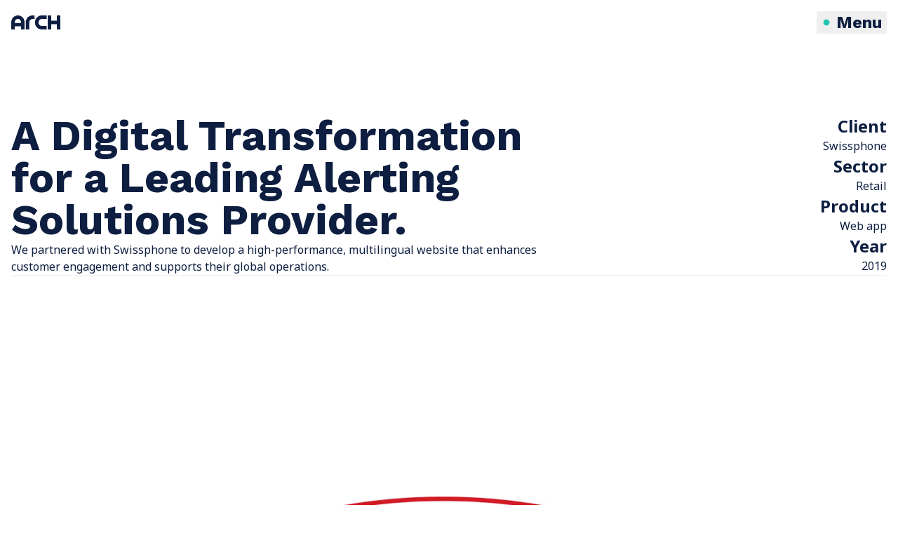

--- FILE ---
content_type: application/javascript; charset=UTF-8
request_url: https://wearearch.com/_next/static/chunks/app/(app)/layout-137a43200d527b1d.js
body_size: 6249
content:
(self.webpackChunk_N_E=self.webpackChunk_N_E||[]).push([[4944],{1242:(e,t,s)=>{"use strict";s.d(t,{default:()=>n});var l=s(70397),a=s(9892);function n(){return(0,l.jsxs)(l.Fragment,{children:[(0,l.jsx)(a.default,{type:"text/plain","data-cookieyes":"analytics",src:"https://www.googletagmanager.com/gtag/js?id=G-TCY729FT6G",strategy:"lazyOnload",id:"ga-script"}),(0,l.jsx)(a.default,{id:"ga-inline",type:"text/plain","data-cookieyes":"analytics",strategy:"lazyOnload",children:"\n          window.dataLayer = window.dataLayer || [];\n          function gtag(){dataLayer.push(arguments);}\n          gtag('js', new Date());\n          gtag('config', 'G-TCY729FT6G', { transport_type: 'beacon' });\n        "}),(0,l.jsx)(a.default,{id:"hotjar-inline",type:"text/plain","data-cookieyes":"analytics",strategy:"lazyOnload",children:"\n          (function(h,o,t,j,a,r){\n            h.hj=h.hj||function(){(h.hj.q=h.hj.q||[]).push(arguments)};\n            h._hjSettings={hjid:1650923,hjsv:6};\n            a=o.getElementsByTagName('head')[0];\n            r=o.createElement('script');r.async=1;r.defer=1;\n            r.src=t+h._hjSettings.hjid+j+h._hjSettings.hjsv;\n            a.appendChild(r);\n          })(window,document,'https://static.hotjar.com/c/hotjar-','.js?sv=');\n        "}),(0,l.jsx)(a.default,{type:"text/plain","data-cookieyes":"marketing",src:"https://js-eu1.hs-scripts.com/139703887.js",strategy:"lazyOnload",id:"hubspot-script"}),(0,l.jsx)(a.default,{type:"text/plain","data-cookieyes":"functional",src:"https://widget.clutch.co/static/js/widget.js",strategy:"lazyOnload",id:"clutch-script"}),(0,l.jsx)(a.default,{type:"text/plain","data-cookieyes":"marketing",src:"https://secure.perk0mean.com/js/181532.js",strategy:"lazyOnload",id:"perk0mean-script"})]})}},20224:(e,t,s)=>{Promise.resolve().then(s.bind(s,84500)),Promise.resolve().then(s.bind(s,97890)),Promise.resolve().then(s.bind(s,83745)),Promise.resolve().then(s.t.bind(s,62588,23)),Promise.resolve().then(s.t.bind(s,10173,23)),Promise.resolve().then(s.t.bind(s,5753,23)),Promise.resolve().then(s.t.bind(s,58640,23)),Promise.resolve().then(s.t.bind(s,55120,23)),Promise.resolve().then(s.t.bind(s,47359,23)),Promise.resolve().then(s.bind(s,25486)),Promise.resolve().then(s.bind(s,1242)),Promise.resolve().then(s.bind(s,90024)),Promise.resolve().then(s.bind(s,95810))},25486:(e,t,s)=>{"use strict";s.d(t,{RefreshRouteOnSave:()=>i});var l=s(70397),a=s(45255),n=s(57681);s(62089);let i=()=>{let e=(0,n.useRouter)();return(0,l.jsx)(a.p,{refresh:()=>e.refresh(),serverURL:"http://localhost:3000"})}},58640:()=>{},90024:(e,t,s)=>{"use strict";s.d(t,{default:()=>N});var l=s(70397),a=s(62588),n=s.n(a),i=s(99213),r=s(38836),c=s(74382),o=s(62089),d=s(57681),x=s(62532),h=s(81695);let m=()=>(0,l.jsx)("button",{className:"text-white",id:"enableRecite",children:(0,l.jsxs)("svg",{width:"43",height:"44",viewBox:"0 0 43 44",fill:"none",xmlns:"http://www.w3.org/2000/svg",children:[(0,l.jsx)("path",{d:"M21.4629 0.369141C27.1552 0.369141 32.6144 2.6304 36.6394 6.65548C40.6645 10.6805 42.9258 16.1397 42.9258 21.832C42.9258 27.5243 40.6645 32.9835 36.6394 37.0086C32.6144 41.0337 27.1552 43.2949 21.4629 43.2949C15.7706 43.2949 10.3114 41.0337 6.28634 37.0086C2.26126 32.9835 0 27.5243 0 21.832C0 16.1397 2.26126 10.6805 6.28634 6.65548C10.3114 2.6304 15.7706 0.369141 21.4629 0.369141ZM21.4629 3.052C16.4821 3.052 11.7053 5.03061 8.1834 8.55254C4.66147 12.0745 2.68286 16.8513 2.68286 21.832C2.68286 26.8128 4.66147 31.5896 8.1834 35.1115C11.7053 38.6335 16.4821 40.6121 21.4629 40.6121C26.4437 40.6121 31.2204 38.6335 34.7424 35.1115C38.2643 31.5896 40.2429 26.8128 40.2429 21.832C40.2429 16.8513 38.2643 12.0745 34.7424 8.55254C31.2204 5.03061 26.4437 3.052 21.4629 3.052ZM32.1246 14.701C32.2238 14.9985 32.2155 15.3215 32.1013 15.6136C31.9871 15.9057 31.7742 16.1486 31.4995 16.3L31.2768 16.3966L24.1458 18.7736V25.639L26.7589 33.481C26.858 33.7786 26.8498 34.1015 26.7356 34.3936C26.6214 34.6857 26.4084 34.9286 26.1338 35.08L25.9111 35.1766C25.6135 35.2758 25.2906 35.2675 24.9985 35.1533C24.7064 35.0391 24.4635 34.8262 24.3121 34.5515L24.2155 34.3288L21.5326 26.2802L21.4629 25.8563L21.3931 26.2802L18.7103 34.3288C18.606 34.6484 18.3856 34.9172 18.0925 35.082C17.7995 35.2468 17.4553 35.2956 17.128 35.2186C16.8008 35.1417 16.5143 34.9447 16.3254 34.6666C16.1365 34.3886 16.0589 34.0497 16.1079 33.7171L16.1669 33.481L18.78 25.631V18.7736L11.649 16.3966C11.3294 16.2923 11.0606 16.0718 10.8958 15.7788C10.731 15.4858 10.6822 15.1416 10.7591 14.8143C10.8361 14.4871 11.0331 14.2006 11.3111 14.0117C11.5892 13.8228 11.9281 13.7451 12.2607 13.7942L12.4968 13.8532L20.3441 16.4663H22.579L30.429 13.8532C30.7663 13.741 31.1343 13.7673 31.4522 13.9263C31.7701 14.0852 32.0119 14.3639 32.1246 14.701ZM21.4629 8.41772C22.1744 8.41772 22.8568 8.70038 23.36 9.20352C23.8631 9.70665 24.1458 10.389 24.1458 11.1006C24.1458 11.8121 23.8631 12.4945 23.36 12.9977C22.8568 13.5008 22.1744 13.7834 21.4629 13.7834C20.7514 13.7834 20.069 13.5008 19.5658 12.9977C19.0627 12.4945 18.78 11.8121 18.78 11.1006C18.78 10.389 19.0627 9.70665 19.5658 9.20352C20.069 8.70038 20.7514 8.41772 21.4629 8.41772Z",fill:"white"}),(0,l.jsx)("path",{fillRule:"evenodd",clipRule:"evenodd",d:"M21.4629 3.052C16.4821 3.052 11.7053 5.03061 8.1834 8.55254C4.66147 12.0745 2.68286 16.8513 2.68286 21.832C2.68286 26.8128 4.66147 31.5896 8.1834 35.1115C11.7053 38.6335 16.4821 40.6121 21.4629 40.6121C26.4437 40.6121 31.2204 38.6335 34.7424 35.1115C38.2643 31.5896 40.2429 26.8128 40.2429 21.832C40.2429 16.8513 38.2643 12.0745 34.7424 8.55254C31.2204 5.03061 26.4437 3.052 21.4629 3.052ZM32.1013 15.6136C32.2155 15.3215 32.2238 14.9985 32.1246 14.701C32.0119 14.3639 31.7701 14.0852 31.4522 13.9263C31.1343 13.7673 30.7663 13.741 30.429 13.8532L22.579 16.4663H20.3441L12.4968 13.8532L12.2607 13.7942C11.9281 13.7451 11.5892 13.8228 11.3111 14.0117C11.0331 14.2006 10.8361 14.4871 10.7591 14.8143C10.6822 15.1416 10.731 15.4858 10.8958 15.7788C11.0606 16.0718 11.3294 16.2923 11.649 16.3966L18.78 18.7736V25.631L16.1669 33.481L16.1079 33.7171C16.0589 34.0497 16.1365 34.3886 16.3254 34.6666C16.5143 34.9447 16.8008 35.1417 17.128 35.2186C17.4553 35.2956 17.7995 35.2468 18.0925 35.082C18.3856 34.9172 18.606 34.6484 18.7103 34.3288L21.3931 26.2802L21.4629 25.8563L21.5326 26.2802L24.2155 34.3288L24.3121 34.5515C24.4635 34.8262 24.7064 35.0391 24.9985 35.1533C25.2906 35.2675 25.6135 35.2758 25.9111 35.1766L26.1338 35.08C26.4084 34.9286 26.6214 34.6857 26.7356 34.3936C26.8498 34.1015 26.858 33.7786 26.7589 33.481L24.1458 25.639V18.7736L31.2768 16.3966L31.4995 16.3C31.7742 16.1486 31.9871 15.9057 32.1013 15.6136ZM23.36 9.20352C22.8568 8.70038 22.1744 8.41772 21.4629 8.41772C20.7514 8.41772 20.069 8.70038 19.5658 9.20352C19.0627 9.70665 18.78 10.389 18.78 11.1006C18.78 11.8121 19.0627 12.4945 19.5658 12.9977C20.069 13.5008 20.7514 13.7834 21.4629 13.7834C22.1744 13.7834 22.8568 13.5008 23.36 12.9977C23.8631 12.4945 24.1458 11.8121 24.1458 11.1006C24.1458 10.389 23.8631 9.70665 23.36 9.20352Z",fill:"#FF3E3E"})]})});var f=s(32482),u=s(65602),p=s(56630);function g(){for(var e=arguments.length,t=Array(e),s=0;s<e;s++)t[s]=arguments[s];return(0,p.QP)((0,u.$)(t))}let j=f.bL,w=o.forwardRef((e,t)=>{let{className:s,...a}=e;return(0,l.jsx)(f.q7,{ref:t,className:g("border-b",s),...a})});w.displayName="AccordionItem";let b=o.forwardRef((e,t)=>{let{className:s,children:a,...n}=e;return(0,l.jsx)(f.Y9,{className:"flex",children:(0,l.jsxs)(f.l9,{ref:t,className:g("flex flex-1 items-center justify-between py-4 text-sm font-medium transition-all hover:underline text-left [&[data-state=open]>svg]:rotate-180",s),...n,children:[a,(0,l.jsx)(c.D3D,{className:"h-4 w-4 shrink-0 transition-transform duration-300"})]})})});b.displayName=f.l9.displayName;let v=o.forwardRef((e,t)=>{let{className:s,children:a,...n}=e;return(0,l.jsx)(f.UC,{ref:t,className:g("overflow-hidden",s),...n,children:(0,l.jsx)(x.P.div,{initial:{height:0},animate:{height:"auto"},exit:{height:0},transition:{duration:.3},children:(0,l.jsx)("div",{className:g("pb-4 pt-0",s),children:a})})})});function N(e){let{sticky:t,header:s}=e,a=!1,f=(0,d.usePathname)();s.transparentMode&&s.transparentMode.length>0&&s.transparentMode.forEach(e=>{"string"!=typeof e&&e.breadcrumbs&&e.breadcrumbs[e.breadcrumbs.length-1].url===f&&(a=!0)});let[u,p]=(0,o.useState)(!1),[g,N]=(0,o.useState)(!1);return(0,o.useEffect)(()=>{u?document.body.classList.add("no-scroll"):document.body.classList.remove("no-scroll")},[u]),(0,o.useEffect)(()=>{p(!1)},[f]),(0,o.useEffect)(()=>{let e=()=>{window.scrollY>0?N(!0):N(!1)};return window.addEventListener("scroll",e),()=>{window.removeEventListener("scroll",e)}},[]),(0,l.jsxs)(x.P.header,{initial:{opacity:0,backgroundColor:u?"#0D1E40":a&&!g?"transparent":"#fff"},animate:{opacity:1,backgroundColor:u?"#0D1E40":a&&!g?"transparent":"#fff"},transition:{duration:.5},className:"".concat(t?"sticky":""," top-0 z-50 w-full ").concat(u?"bg-primary text-white":a&&!g?"text-white":"bg-white text-primary"),children:[u&&(0,l.jsx)(x.P.div,{initial:{opacity:0,backgroundColor:"#fff"},animate:{opacity:1,backgroundColor:"#0D1E40"},exit:{opacity:0},transition:{duration:.5},className:"fixed top-16 bg-primary h-screen w-screen py-10 pb-24",children:(0,l.jsxs)("div",{className:"max-w-6xl w-full mx-auto flex flex-col md:flex-row items-start px-8 lg:px-4 h-full overflow-y-scroll pb-16 lg:overflow-hidden lg:h-auto lg:pb-0",children:[(0,l.jsx)("nav",{className:"font-bold flex flex-col gap-9 lg:gap-5 w-full md:w-auto",children:s.pages&&s.pages.map((e,t)=>(0,l.jsx)(i.A,{link:e.link,hoverAnimation:!0,className:"text-white text-5xl lg:text-7xl font-work ".concat(e.hideOnDesktop?"block lg:hidden":"block")},t))}),(0,l.jsxs)("div",{className:"w-full hidden md:flex flex-col gap-10 pl-16",children:[(0,l.jsxs)("div",{className:"flex items-start w-full",children:[s.services&&s.services.length>0&&(0,l.jsxs)("nav",{className:"font-bold flex flex-col gap-5 max-w-6xl w-full mx-auto ml-10",children:[(0,l.jsx)("p",{className:"text-white text-2xl",children:"Services"}),(0,l.jsx)("div",{className:"flex flex-col gap-4 font-normal text-base",children:s.services.map((e,t)=>(0,l.jsx)(i.A,{link:e.link,className:"text-white text-base"},t))})]}),s.industries&&s.industries.length>0&&(0,l.jsxs)("nav",{className:"font-bold flex flex-col gap-5 max-w-6xl w-full mx-auto",children:[(0,l.jsx)("p",{className:"text-white text-2xl",children:"Industries"}),(0,l.jsx)("div",{className:"flex flex-col gap-4 font-normal text-base",children:s.industries.map((e,t)=>(0,l.jsx)(i.A,{link:e.link,className:"text-white text-base"},t))})]}),(0,l.jsxs)("nav",{className:"font-bold flex flex-col gap-5 max-w-6xl w-full mx-auto",children:[(0,l.jsx)("p",{className:"text-white text-2xl",children:"Locations"}),(0,l.jsxs)("div",{className:"flex flex-col gap-1 font-normal text-base",children:[(0,l.jsx)("p",{className:"text-base font-bold",children:"Newcastle"}),(0,l.jsx)("p",{children:"Baltimore House,"}),(0,l.jsx)("p",{children:"Gateshead,"}),(0,l.jsx)("p",{children:"NE8 3DF"})]}),(0,l.jsxs)("div",{className:"flex flex-col gap-1 font-normal text-base",children:[(0,l.jsx)("p",{className:"text-base font-bold",children:"Edinburgh"}),(0,l.jsx)("p",{children:"Hill Street,"}),(0,l.jsx)("p",{children:"Edinburgh,"}),(0,l.jsx)("p",{children:"EH2 3JP"})]}),(0,l.jsxs)("div",{className:"flex flex-col gap-1 font-normal text-base",children:[(0,l.jsx)("p",{className:"text-base font-bold",children:"London"}),(0,l.jsx)("p",{children:"Coldbath Square,"}),(0,l.jsx)("p",{children:"London,"}),(0,l.jsx)("p",{children:"EC1R 5HL"})]})]}),(0,l.jsxs)("nav",{className:"font-bold flex flex-col gap-5 max-w-6xl w-full mx-auto",children:[(0,l.jsx)("p",{className:"text-white text-2xl",children:"Contact Us"}),(0,l.jsxs)("div",{className:"flex flex-col gap-1 font-normal text-base",children:[(0,l.jsx)("a",{href:"tel:+441914325165",className:"text-base font-bold",children:"0191 432 5165"}),(0,l.jsx)("a",{href:"mailto:info@wearearch.com",children:"info@wearearch.com"})]})]})]}),(0,l.jsxs)("div",{className:"max-w-6xl mx-10",children:[(0,l.jsx)("hr",{className:"max-w-6xl mb-10"}),(0,l.jsx)(n(),{href:"/",children:(0,l.jsxs)("div",{className:"gap-5 items-center inline-flex pl-0.5",children:[(0,l.jsx)("p",{className:"text-xl font-bold",children:"Join our team"}),(0,l.jsx)(h.A,{className:"text-white w-6 h-6"})]})}),(0,l.jsx)("hr",{className:"max-w-6xl my-10"}),(0,l.jsx)("div",{className:"flex justify-between items-center",children:(0,l.jsxs)("div",{className:"flex gap-5",children:[(0,l.jsx)("a",{target:"_blank",href:"https://x.com/wearearch",children:(0,l.jsx)(r.default,{src:"/x.svg",width:24,height:24,alt:"X",loading:"lazy"})}),(0,l.jsx)("a",{target:"_blank",href:"https://www.instagram.com/wearearch_software/",children:(0,l.jsx)(r.default,{src:"/insta.svg",width:24,height:24,alt:"Instagram",loading:"lazy"})}),(0,l.jsx)("a",{target:"_blank",href:"https://www.linkedin.com/company/wearearch",children:(0,l.jsx)(r.default,{src:"/linkedin.svg",width:24,height:24,alt:"LinkedIn",loading:"lazy"})})]})}),(0,l.jsx)("hr",{className:"max-w-6xl mt-10"})]})]}),(0,l.jsxs)("div",{className:"w-full md:hidden flex flex-col gap-4 mt-8",children:[(0,l.jsxs)(j,{type:"single",collapsible:!0,className:"w-full",children:[s.services&&s.services.length>0&&(0,l.jsxs)(w,{value:"services",className:"border-white/20",children:[(0,l.jsx)(b,{className:"text-white text-2xl font-bold",children:"Services"}),(0,l.jsx)(v,{children:(0,l.jsx)("div",{className:"flex flex-col gap-4",children:s.services.map((e,t)=>(0,l.jsx)(i.A,{link:e.link,className:"text-white text-base"},t))})})]}),s.industries&&s.industries.length>0&&(0,l.jsxs)(w,{value:"industries",className:"border-white/20",children:[(0,l.jsx)(b,{className:"text-white text-2xl font-bold",children:"Industries"}),(0,l.jsx)(v,{children:(0,l.jsx)("div",{className:"flex flex-col gap-4",children:s.industries.map((e,t)=>(0,l.jsx)(i.A,{link:e.link,className:"text-white text-base"},t))})})]}),(0,l.jsxs)(w,{value:"locations",className:"border-white/20",children:[(0,l.jsx)(b,{className:"text-white text-2xl font-bold",children:"Locations"}),(0,l.jsx)(v,{children:(0,l.jsxs)("div",{className:"flex flex-col gap-4",children:[(0,l.jsxs)("div",{className:"flex flex-col gap-1",children:[(0,l.jsx)("p",{className:"text-base font-bold text-white",children:"Newcastle"}),(0,l.jsx)("p",{className:"text-white",children:"Baltimore House,"}),(0,l.jsx)("p",{className:"text-white",children:"Gateshead,"}),(0,l.jsx)("p",{className:"text-white",children:"NE8 3DF"})]}),(0,l.jsxs)("div",{className:"flex flex-col gap-1",children:[(0,l.jsx)("p",{className:"text-base font-bold text-white",children:"Edinburgh"}),(0,l.jsx)("p",{className:"text-white",children:"Hill Street,"}),(0,l.jsx)("p",{className:"text-white",children:"Edinburgh,"}),(0,l.jsx)("p",{className:"text-white",children:"EH2 3JP"})]}),(0,l.jsxs)("div",{className:"flex flex-col gap-1",children:[(0,l.jsx)("p",{className:"text-base font-bold text-white",children:"London"}),(0,l.jsx)("p",{className:"text-white",children:"Coldbath Square,"}),(0,l.jsx)("p",{className:"text-white",children:"London,"}),(0,l.jsx)("p",{className:"text-white",children:"EC1R 5HL"})]})]})})]}),(0,l.jsxs)(w,{value:"contact",className:"border-white/20",children:[(0,l.jsx)(b,{className:"text-white text-2xl font-bold",children:"Contact Us"}),(0,l.jsx)(v,{children:(0,l.jsxs)("div",{className:"flex flex-col gap-1",children:[(0,l.jsx)("a",{href:"tel:+441914325165",className:"text-base font-bold text-white",children:"0191 432 5165"}),(0,l.jsx)("a",{href:"mailto:info@wearearch.com",className:"text-white",children:"info@wearearch.com"})]})})]})]}),(0,l.jsxs)("div",{className:"mt-8",children:[(0,l.jsx)(n(),{href:"/",children:(0,l.jsxs)("div",{className:"gap-5 items-center inline-flex pl-0.5",children:[(0,l.jsx)("p",{className:"text-xl font-bold text-white",children:"Join our team"}),(0,l.jsx)(h.A,{className:"text-white w-6 h-6"})]})}),(0,l.jsxs)("div",{className:"flex justify-between items-center mt-8",children:[(0,l.jsxs)("div",{className:"flex gap-5",children:[(0,l.jsx)("a",{target:"_blank",href:"https://x.com/wearearch",children:(0,l.jsx)(r.default,{src:"/x.svg",width:24,height:24,alt:"X",loading:"lazy"})}),(0,l.jsx)("a",{target:"_blank",href:"https://www.instagram.com/wearearch_software/",children:(0,l.jsx)(r.default,{src:"/insta.svg",width:24,height:24,alt:"Instagram",loading:"lazy"})}),(0,l.jsx)("a",{target:"_blank",href:"https://www.linkedin.com/company/wearearch",children:(0,l.jsx)(r.default,{src:"/linkedin.svg",width:24,height:24,alt:"LinkedIn",loading:"lazy"})})]}),(0,l.jsx)(m,{})]})]})]})]})}),(0,l.jsxs)("div",{className:"container mx-auto flex h-16 max-w-6xl items-center justify-between px-8 lg:px-4 md:px-6",children:[(0,l.jsx)(n(),{href:"/",className:"flex items-center gap-2 text-primary",prefetch:!1,children:u||a&&!g?(0,l.jsx)(r.default,{src:"/arch-logo-white.svg",width:70,height:20,alt:"arch",loading:"lazy"}):(0,l.jsx)(r.default,{src:"/arch-logo.svg",width:70,height:20,alt:"Arch",loading:"lazy"})}),(0,l.jsx)("div",{className:"flex flex-row gap-6 lg:gap-12",children:(0,l.jsxs)("button",{onClick:()=>p(!u),className:"".concat(u?"text-white":a&&!g?"text-white":"text-primary"," font-bold font-work text-2xl items-center justify-start flex w-[100px]"),children:[(0,l.jsx)("span",{children:(0,l.jsx)(c.RiX,{className:"text-highlight w-7 h-7"})}),u?"Close":"Menu"]})})]})]})}v.displayName=f.UC.displayName},95810:(e,t,s)=>{"use strict";s.d(t,{default:()=>a});var l=s(62089);let a=()=>((0,l.useEffect)(()=>{console.log("ReciteLoader mounted");let e="3e72624311295970d72016dbde9bbb93daef9291";if(!e){console.error("ReciteMe service key missing: NEXT_PUBLIC_RECITEME_SERVICE_KEY environment variable is not set");return}let t={UserGuide:{enabled:!0},Style:{preserve_background_images:!1},Language:{Translate:{translateableAttributes:["value","alt","title"]}},Tracker:{Ga:{enabled:!0}},Debug:{log:!0},DictionaryX:{backend:{version:"v2",url:"https://linguistics.reciteme.com/api/v1/dictionary-ai"}},SimplifyContent:{enabled:!0},UIElements:{closeButton:{enabled:!0}}},s=[],l="#reciteEnable"===window.location.hash;function a(){let l="//api.reciteme.com/asset/js?v=3.10.14&key="+e;for(let e=0;e<s.length;e++)if(s[e]===l)return;s.push(l);var a=function(){console.log("Recite script loaded successfully"),void 0!==window.Recite?(window.Recite.load(t),window.Recite.Event.subscribe("Recite:load",function(){window.Recite.enable(),function(){document.getElementsByTagName("body")[0].classList.add("recite-enabled");let e=document.getElementById("enableRecite");e&&(e.style.display="none"),document.querySelectorAll(".sticky .container button").forEach(e=>{e.closest(".sr-reader-wrapper")||(e.style.zIndex="100000")})}()}),window.Recite.Event.subscribe("Recite:close",function(){document.getElementsByTagName("body")[0].classList.remove("recite-enabled");let e=document.getElementById("enableRecite");e&&(e.style.display="")})):console.error("Recite object not found after script loaded")};let n=document.createElement("script");n.type="text/javascript",n.onload=function(){void 0!==a&&a()},n.onerror=function(e){},n.src=l,document.getElementsByTagName("head")[0].appendChild(n)}function n(e){let t=e.target;if(t.closest("#enableRecite, .recite-button")&&(e.preventDefault(),a()),t.closest(".sr-reader-wrapper"))return}function i(){document.addEventListener("click",n,!1)}return"true"===function(e){e+="=";let t=document.cookie.split(";");for(let s=0;s<t.length;s++){let l=t[s].trim();if(0===l.indexOf(e))return l.substring(e.length)}return null}("Recite.Persist")&&a(),l&&a(),"loading"===document.readyState?document.addEventListener("DOMContentLoaded",i):i(),()=>{document.removeEventListener("click",n),document.removeEventListener("DOMContentLoaded",i)}},[]),null)},99213:(e,t,s)=>{"use strict";s.d(t,{A:()=>c});var l=s(70397),a=s(56630),n=s(62089),i=s(62588),r=s.n(i);function c(e){let{link:t,className:s,btnClass:i,linkClass:c,isButtonSolid:o=!1,children:d,hoverAnimation:x}=e,h=(0,n.useMemo)(()=>{var e,s,l,a,n,i;if((null==t?void 0:t.type)==="reference"){let i=null==t?void 0:null===(e=t.reference)||void 0===e?void 0:e.value,r=null==i?void 0:i.breadcrumbs,c=null==t?void 0:null===(s=t.reference)||void 0===s?void 0:s.relationTo;return r&&r.length>0?"pages"===c?null!==(l=r[r.length-1].url)&&void 0!==l?l:"":"/".concat(c,"/").concat(null!==(a=null==i?void 0:i.slug)&&void 0!==a?a:""):"/".concat(null!==(n=null==i?void 0:i.slug)&&void 0!==n?n:"")}return null!==(i=null==t?void 0:t.url)&&void 0!==i?i:""},[t]);if(!t)return(0,l.jsx)(l.Fragment,{});let m="reference"===t.type?r():"a";return(0,l.jsx)(m,{href:h,target:t.newTab?"_blank":"_self",rel:"noopener noreferrer","data-replace":t.label,className:(0,a.QP)("inline-flex cursor-pointer group","button"===t.style&&[o?"btn-solid":"btn",i],"link"===t.style&&["link text-base",c],s),children:d||(0,l.jsxs)("span",{className:(0,a.QP)("transition-colors duration-300",c),children:[t.label,x&&(0,l.jsx)("span",{className:"opacity-0 group-hover:opacity-100 transition-all duration-300",children:"."})]})})}}},e=>{var t=t=>e(e.s=t);e.O(0,[7690,6550,2588,1165,6767,8440,1013,2194,7358],()=>t(20224)),_N_E=e.O()}]);

--- FILE ---
content_type: application/javascript; charset=UTF-8
request_url: https://wearearch.com/_next/static/chunks/main-app-f8074254dc502d61.js
body_size: 240
content:
(self.webpackChunk_N_E=self.webpackChunk_N_E||[]).push([[7358],{73694:(e,s,n)=>{Promise.resolve().then(n.t.bind(n,65536,23)),Promise.resolve().then(n.t.bind(n,95760,23)),Promise.resolve().then(n.t.bind(n,62072,23)),Promise.resolve().then(n.t.bind(n,57137,23)),Promise.resolve().then(n.t.bind(n,78457,23)),Promise.resolve().then(n.t.bind(n,77557,23)),Promise.resolve().then(n.t.bind(n,21759,23)),Promise.resolve().then(n.t.bind(n,81629,23))}},e=>{var s=s=>e(e.s=s);e.O(0,[1013,2194],()=>(s(18285),s(73694))),_N_E=e.O()}]);

--- FILE ---
content_type: image/svg+xml
request_url: https://wearearch.com/arch-logo.svg
body_size: 1237
content:
<svg width="70" height="20" viewBox="0 0 70 20" fill="none" xmlns="http://www.w3.org/2000/svg">
<g clip-path="url(#clip0_2397_15366)">
<path d="M52.0352 0.0078125V19.9804H57.1034V12.5269H64.9414V19.9791H69.9996V0.0106386H64.9265V7.46933H57.0916V0.0078125H52.0352Z" fill="#0D1E40"/>
<mask id="mask0_2397_15366" style="mask-type:luminance" maskUnits="userSpaceOnUse" x="0" y="0" width="70" height="20">
<path d="M0 20H70V0H0V20Z" fill="white"/>
</mask>
<g mask="url(#mask0_2397_15366)">
<path d="M50.4748 -0.00521021V5.03305H50.1981C47.9914 5.03305 45.7842 5.04109 43.5774 5.03023C42.8468 5.01102 42.1231 5.17622 41.4742 5.5104C40.8252 5.84457 40.2721 6.33681 39.8665 6.94109C38.2312 9.20566 38.6971 12.4798 40.868 14.1046C41.6161 14.6746 42.535 14.9788 43.4777 14.9685C45.7089 14.9644 47.9402 14.9641 50.1714 14.9674H50.4726V19.9974H50.2016C47.9233 19.9974 45.6446 20.0067 43.3659 19.995C40.9953 20.0063 38.7151 19.0918 37.0165 17.4485C34.9434 15.5026 33.85 13.0837 33.8295 10.2607C33.7995 6.18892 35.5405 3.06001 39.1569 1.04044C40.4166 0.350002 41.8331 -0.00840912 43.2716 -0.000644993C45.5985 -0.0180363 47.9246 -0.00521021 50.2515 -0.00521021H50.4748Z" fill="#0D1E40"/>
<path d="M33.2756 -0.00607092V5.03219H32.9772C31.9863 5.03328 30.9914 4.98284 30.0047 5.04849C28.4531 5.15132 27.3158 5.9698 26.5154 7.26089C26.0108 8.07488 25.7482 9.01404 25.7576 9.97002C25.7576 13.2019 25.7576 16.4332 25.7576 19.6639V19.9826H20.6826C20.6785 19.9013 20.6715 19.8178 20.6715 19.7341C20.6715 16.4555 20.6651 13.1768 20.6726 9.89806C20.6828 5.80719 23.1902 2.09067 26.915 0.627842C27.9805 0.211522 29.1149 -0.0031099 30.2597 -0.00498397C31.1721 -0.0106361 32.0826 -0.00607092 32.9937 -0.00607092H33.2756Z" fill="#0D1E40"/>
<path d="M19.0223 9.78697C19.007 6.97627 18.0288 4.52733 15.937 2.57856C13.5582 0.361849 10.7147 -0.449511 7.49551 0.23724C3.19369 1.15578 0.0997981 5.03266 0.0280462 9.4521C-0.0276876 12.8859 0.0168559 16.3209 0.0168559 19.7553V19.9985H5.05177V15.6163H14.0328V20H19.0263V19.7138C19.0263 16.4053 19.0401 13.0961 19.0223 9.78697ZM14.0214 10.7094H5.04695C5.04695 10.345 5.03685 9.9882 5.0487 9.63116C5.04978 8.93451 5.20208 8.24607 5.49548 7.61164C5.78888 6.97721 6.21665 6.41132 6.75034 5.95163C8.66109 4.30394 11.4021 4.61536 12.9664 6.64032C13.6501 7.52038 14.0202 8.59637 14.0197 9.70282C14.0243 10.031 14.0208 10.3586 14.0208 10.7102" fill="#0D1E40"/>
</g>
</g>
<defs>
<clipPath id="clip0_2397_15366">
<rect width="70" height="20" fill="white"/>
</clipPath>
</defs>
</svg>


--- FILE ---
content_type: application/javascript; charset=UTF-8
request_url: https://wearearch.com/_next/static/chunks/8440-e80c15f551f6f805.js
body_size: 7224
content:
(self.webpackChunk_N_E=self.webpackChunk_N_E||[]).push([[8440],{5753:(e,t,n)=>{"use strict";Object.defineProperty(t,"__esModule",{value:!0}),!function(e,t){for(var n in t)Object.defineProperty(e,n,{enumerable:!0,get:t[n]})}(t,{default:function(){return g},handleClientScriptLoad:function(){return y},initScriptLoader:function(){return v}});let r=n(47719),o=n(16036),l=n(70397),i=r._(n(6364)),a=o._(n(62089)),u=n(22160),s=n(14984),c=n(19948),d=new Map,f=new Set,p=e=>{if(i.default.preinit){e.forEach(e=>{i.default.preinit(e,{as:"style"})});return}{let t=document.head;e.forEach(e=>{let n=document.createElement("link");n.type="text/css",n.rel="stylesheet",n.href=e,t.appendChild(n)})}},m=e=>{let{src:t,id:n,onLoad:r=()=>{},onReady:o=null,dangerouslySetInnerHTML:l,children:i="",strategy:a="afterInteractive",onError:u,stylesheets:c}=e,m=n||t;if(m&&f.has(m))return;if(d.has(t)){f.add(m),d.get(t).then(r,u);return}let y=()=>{o&&o(),f.add(m)},v=document.createElement("script"),b=new Promise((e,t)=>{v.addEventListener("load",function(t){e(),r&&r.call(this,t),y()}),v.addEventListener("error",function(e){t(e)})}).catch(function(e){u&&u(e)});l?(v.innerHTML=l.__html||"",y()):i?(v.textContent="string"==typeof i?i:Array.isArray(i)?i.join(""):"",y()):t&&(v.src=t,d.set(t,b)),(0,s.setAttributesFromProps)(v,e),"worker"===a&&v.setAttribute("type","text/partytown"),v.setAttribute("data-nscript",a),c&&p(c),document.body.appendChild(v)};function y(e){let{strategy:t="afterInteractive"}=e;"lazyOnload"===t?window.addEventListener("load",()=>{(0,c.requestIdleCallback)(()=>m(e))}):m(e)}function v(e){e.forEach(y),[...document.querySelectorAll('[data-nscript="beforeInteractive"]'),...document.querySelectorAll('[data-nscript="beforePageRender"]')].forEach(e=>{let t=e.id||e.getAttribute("src");f.add(t)})}function b(e){let{id:t,src:n="",onLoad:r=()=>{},onReady:o=null,strategy:s="afterInteractive",onError:d,stylesheets:p,...y}=e,{updateScripts:v,scripts:b,getIsSsr:g,appDir:h,nonce:w}=(0,a.useContext)(u.HeadManagerContext),_=(0,a.useRef)(!1);(0,a.useEffect)(()=>{let e=t||n;_.current||(o&&e&&f.has(e)&&o(),_.current=!0)},[o,t,n]);let x=(0,a.useRef)(!1);if((0,a.useEffect)(()=>{if(!x.current){if("afterInteractive"===s)m(e);else if("lazyOnload"===s)"complete"===document.readyState?(0,c.requestIdleCallback)(()=>m(e)):window.addEventListener("load",()=>{(0,c.requestIdleCallback)(()=>m(e))});x.current=!0}},[e,s]),("beforeInteractive"===s||"worker"===s)&&(v?(b[s]=(b[s]||[]).concat([{id:t,src:n,onLoad:r,onReady:o,onError:d,...y}]),v(b)):g&&g()?f.add(t||n):g&&!g()&&m(e)),h){if(p&&p.forEach(e=>{i.default.preinit(e,{as:"style"})}),"beforeInteractive"===s)if(!n)return y.dangerouslySetInnerHTML&&(y.children=y.dangerouslySetInnerHTML.__html,delete y.dangerouslySetInnerHTML),(0,l.jsx)("script",{nonce:w,dangerouslySetInnerHTML:{__html:"(self.__next_s=self.__next_s||[]).push("+JSON.stringify([0,{...y,id:t}])+")"}});else return i.default.preload(n,y.integrity?{as:"script",integrity:y.integrity,nonce:w,crossOrigin:y.crossOrigin}:{as:"script",nonce:w,crossOrigin:y.crossOrigin}),(0,l.jsx)("script",{nonce:w,dangerouslySetInnerHTML:{__html:"(self.__next_s=self.__next_s||[]).push("+JSON.stringify([n,{...y,id:t}])+")"}});"afterInteractive"===s&&n&&i.default.preload(n,y.integrity?{as:"script",integrity:y.integrity,nonce:w,crossOrigin:y.crossOrigin}:{as:"script",nonce:w,crossOrigin:y.crossOrigin})}return null}Object.defineProperty(b,"__nextScript",{value:!0});let g=b;("function"==typeof t.default||"object"==typeof t.default&&null!==t.default)&&void 0===t.default.__esModule&&(Object.defineProperty(t.default,"__esModule",{value:!0}),Object.assign(t.default,t),e.exports=t.default)},9892:(e,t,n)=>{"use strict";n.d(t,{default:()=>o.a});var r=n(5753),o=n.n(r)},14984:(e,t)=>{"use strict";Object.defineProperty(t,"__esModule",{value:!0}),Object.defineProperty(t,"setAttributesFromProps",{enumerable:!0,get:function(){return l}});let n={acceptCharset:"accept-charset",className:"class",htmlFor:"for",httpEquiv:"http-equiv",noModule:"noModule"},r=["onLoad","onReady","dangerouslySetInnerHTML","children","onError","strategy","stylesheets"];function o(e){return["async","defer","noModule"].includes(e)}function l(e,t){for(let[l,i]of Object.entries(t)){if(!t.hasOwnProperty(l)||r.includes(l)||void 0===i)continue;let a=n[l]||l.toLowerCase();"SCRIPT"===e.tagName&&o(a)?e[a]=!!i:e.setAttribute(a,String(i)),(!1===i||"SCRIPT"===e.tagName&&o(a)&&(!i||"false"===i))&&(e.setAttribute(a,""),e.removeAttribute(a))}}("function"==typeof t.default||"object"==typeof t.default&&null!==t.default)&&void 0===t.default.__esModule&&(Object.defineProperty(t.default,"__esModule",{value:!0}),Object.assign(t.default,t),e.exports=t.default)},19948:(e,t)=>{"use strict";Object.defineProperty(t,"__esModule",{value:!0}),!function(e,t){for(var n in t)Object.defineProperty(e,n,{enumerable:!0,get:t[n]})}(t,{cancelIdleCallback:function(){return r},requestIdleCallback:function(){return n}});let n="undefined"!=typeof self&&self.requestIdleCallback&&self.requestIdleCallback.bind(window)||function(e){let t=Date.now();return self.setTimeout(function(){e({didTimeout:!1,timeRemaining:function(){return Math.max(0,50-(Date.now()-t))}})},1)},r="undefined"!=typeof self&&self.cancelIdleCallback&&self.cancelIdleCallback.bind(window)||function(e){return clearTimeout(e)};("function"==typeof t.default||"object"==typeof t.default&&null!==t.default)&&void 0===t.default.__esModule&&(Object.defineProperty(t.default,"__esModule",{value:!0}),Object.assign(t.default,t),e.exports=t.default)},32482:(e,t,n)=>{"use strict";n.d(t,{UC:()=>e_,Y9:()=>eh,q7:()=>eg,bL:()=>eb,l9:()=>ew});var r,o=n(62089),l=n.t(o,2),i=n(70397);function a(e,t=[]){let n=[],r=()=>{let t=n.map(e=>o.createContext(e));return function(n){let r=n?.[e]||t;return o.useMemo(()=>({[`__scope${e}`]:{...n,[e]:r}}),[n,r])}};return r.scopeName=e,[function(t,r){let l=o.createContext(r),a=n.length;n=[...n,r];let u=t=>{let{scope:n,children:r,...u}=t,s=n?.[e]?.[a]||l,c=o.useMemo(()=>u,Object.values(u));return(0,i.jsx)(s.Provider,{value:c,children:r})};return u.displayName=t+"Provider",[u,function(n,i){let u=i?.[e]?.[a]||l,s=o.useContext(u);if(s)return s;if(void 0!==r)return r;throw Error(`\`${n}\` must be used within \`${t}\``)}]},function(...e){let t=e[0];if(1===e.length)return t;let n=()=>{let n=e.map(e=>({useScope:e(),scopeName:e.scopeName}));return function(e){let r=n.reduce((t,{useScope:n,scopeName:r})=>{let o=n(e)[`__scope${r}`];return{...t,...o}},{});return o.useMemo(()=>({[`__scope${t.scopeName}`]:r}),[r])}};return n.scopeName=t.scopeName,n}(r,...t)]}function u(e,t,n){if(!t.has(e))throw TypeError("attempted to "+n+" private field on non-instance");return t.get(e)}function s(e,t){var n=u(e,t,"get");return n.get?n.get.call(e):n.value}function c(e,t,n){var r=u(e,t,"set");if(r.set)r.set.call(e,n);else{if(!r.writable)throw TypeError("attempted to set read only private field");r.value=n}return n}function d(e,t){if("function"==typeof e)return e(t);null!=e&&(e.current=t)}function f(...e){return o.useCallback(function(...e){return t=>{let n=!1,r=e.map(e=>{let r=d(e,t);return n||"function"!=typeof r||(n=!0),r});if(n)return()=>{for(let t=0;t<r.length;t++){let n=r[t];"function"==typeof n?n():d(e[t],null)}}}}(...e),e)}function p(e){let t=function(e){let t=o.forwardRef((e,t)=>{var n,r,l;let i,a,{children:u,...s}=e,c=f(o.isValidElement(u)?(a=(i=null===(r=Object.getOwnPropertyDescriptor((n=u).props,"ref"))||void 0===r?void 0:r.get)&&"isReactWarning"in i&&i.isReactWarning)?n.ref:(a=(i=null===(l=Object.getOwnPropertyDescriptor(n,"ref"))||void 0===l?void 0:l.get)&&"isReactWarning"in i&&i.isReactWarning)?n.props.ref:n.props.ref||n.ref:void 0,t);if(o.isValidElement(u)){let e=function(e,t){let n={...t};for(let r in t){let o=e[r],l=t[r];/^on[A-Z]/.test(r)?o&&l?n[r]=function(){for(var e=arguments.length,t=Array(e),n=0;n<e;n++)t[n]=arguments[n];let r=l(...t);return o(...t),r}:o&&(n[r]=o):"style"===r?n[r]={...o,...l}:"className"===r&&(n[r]=[o,l].filter(Boolean).join(" "))}return{...e,...n}}(s,u.props);return u.type!==o.Fragment&&(e.ref=c),o.cloneElement(u,e)}return o.Children.count(u)>1?o.Children.only(null):null});return t.displayName="".concat(e,".SlotClone"),t}(e),n=o.forwardRef((e,n)=>{let{children:r,...l}=e,a=o.Children.toArray(r),u=a.find(y);if(u){let e=u.props.children,r=a.map(t=>t!==u?t:o.Children.count(e)>1?o.Children.only(null):o.isValidElement(e)?e.props.children:null);return(0,i.jsx)(t,{...l,ref:n,children:o.isValidElement(e)?o.cloneElement(e,void 0,r):null})}return(0,i.jsx)(t,{...l,ref:n,children:r})});return n.displayName="".concat(e,".Slot"),n}var m=Symbol("radix.slottable");function y(e){return o.isValidElement(e)&&"function"==typeof e.type&&"__radixId"in e.type&&e.type.__radixId===m}var v=new WeakMap;function b(e,t){if("at"in Array.prototype)return Array.prototype.at.call(e,t);let n=function(e,t){let n=e.length,r=g(t),o=r>=0?r:n+r;return o<0||o>=n?-1:o}(e,t);return -1===n?void 0:e[n]}function g(e){return e!=e||0===e?0:Math.trunc(e)}r=new WeakMap;function h(e,t,{checkForDefaultPrevented:n=!0}={}){return function(r){if(e?.(r),!1===n||!r.defaultPrevented)return t?.(r)}}var w=globalThis?.document?o.useLayoutEffect:()=>{},_=l[" useInsertionEffect ".trim().toString()]||w;function x({prop:e,defaultProp:t,onChange:n=()=>{},caller:r}){let[l,i,a]=function({defaultProp:e,onChange:t}){let[n,r]=o.useState(e),l=o.useRef(n),i=o.useRef(t);return _(()=>{i.current=t},[t]),o.useEffect(()=>{l.current!==n&&(i.current?.(n),l.current=n)},[n,l]),[n,r,i]}({defaultProp:t,onChange:n}),u=void 0!==e,s=u?e:l;{let t=o.useRef(void 0!==e);o.useEffect(()=>{let e=t.current;if(e!==u){let t=u?"controlled":"uncontrolled";console.warn(`${r} is changing from ${e?"controlled":"uncontrolled"} to ${t}. Components should not switch from controlled to uncontrolled (or vice versa). Decide between using a controlled or uncontrolled value for the lifetime of the component.`)}t.current=u},[u,r])}return[s,o.useCallback(t=>{if(u){let n="function"==typeof t?t(e):t;n!==e&&a.current?.(n)}else i(t)},[u,e,i,a])]}Symbol("RADIX:SYNC_STATE"),n(6364);var C=["a","button","div","form","h2","h3","img","input","label","li","nav","ol","p","select","span","svg","ul"].reduce((e,t)=>{let n=p(`Primitive.${t}`),r=o.forwardRef((e,r)=>{let{asChild:o,...l}=e;return"undefined"!=typeof window&&(window[Symbol.for("radix-ui")]=!0),(0,i.jsx)(o?n:t,{...l,ref:r})});return r.displayName=`Primitive.${t}`,{...e,[t]:r}},{}),N=e=>{let{present:t,children:n}=e,r=function(e){var t,n;let[r,l]=o.useState(),i=o.useRef(null),a=o.useRef(e),u=o.useRef("none"),[s,c]=(t=e?"mounted":"unmounted",n={mounted:{UNMOUNT:"unmounted",ANIMATION_OUT:"unmountSuspended"},unmountSuspended:{MOUNT:"mounted",ANIMATION_END:"unmounted"},unmounted:{MOUNT:"mounted"}},o.useReducer((e,t)=>{let r=n[e][t];return null!=r?r:e},t));return o.useEffect(()=>{let e=R(i.current);u.current="mounted"===s?e:"none"},[s]),w(()=>{let t=i.current,n=a.current;if(n!==e){let r=u.current,o=R(t);e?c("MOUNT"):"none"===o||(null==t?void 0:t.display)==="none"?c("UNMOUNT"):n&&r!==o?c("ANIMATION_OUT"):c("UNMOUNT"),a.current=e}},[e,c]),w(()=>{if(r){var e;let t,n=null!==(e=r.ownerDocument.defaultView)&&void 0!==e?e:window,o=e=>{let o=R(i.current).includes(e.animationName);if(e.target===r&&o&&(c("ANIMATION_END"),!a.current)){let e=r.style.animationFillMode;r.style.animationFillMode="forwards",t=n.setTimeout(()=>{"forwards"===r.style.animationFillMode&&(r.style.animationFillMode=e)})}},l=e=>{e.target===r&&(u.current=R(i.current))};return r.addEventListener("animationstart",l),r.addEventListener("animationcancel",o),r.addEventListener("animationend",o),()=>{n.clearTimeout(t),r.removeEventListener("animationstart",l),r.removeEventListener("animationcancel",o),r.removeEventListener("animationend",o)}}c("ANIMATION_END")},[r,c]),{isPresent:["mounted","unmountSuspended"].includes(s),ref:o.useCallback(e=>{i.current=e?getComputedStyle(e):null,l(e)},[])}}(t),l="function"==typeof n?n({present:r.isPresent}):o.Children.only(n),i=f(r.ref,function(e){var t,n;let r=null===(t=Object.getOwnPropertyDescriptor(e.props,"ref"))||void 0===t?void 0:t.get,o=r&&"isReactWarning"in r&&r.isReactWarning;return o?e.ref:(o=(r=null===(n=Object.getOwnPropertyDescriptor(e,"ref"))||void 0===n?void 0:n.get)&&"isReactWarning"in r&&r.isReactWarning)?e.props.ref:e.props.ref||e.ref}(l));return"function"==typeof n||r.isPresent?o.cloneElement(l,{ref:i}):null};function R(e){return(null==e?void 0:e.animationName)||"none"}N.displayName="Presence";var j=l[" useId ".trim().toString()]||(()=>void 0),O=0;function I(e){let[t,n]=o.useState(j());return w(()=>{e||n(e=>e??String(O++))},[e]),e||(t?`radix-${t}`:"")}var A="Collapsible",[M,S]=a(A),[E,k]=M(A),P=o.forwardRef((e,t)=>{let{__scopeCollapsible:n,open:r,defaultOpen:l,disabled:a,onOpenChange:u,...s}=e,[c,d]=x({prop:r,defaultProp:null!=l&&l,onChange:u,caller:A});return(0,i.jsx)(E,{scope:n,disabled:a,contentId:I(),open:c,onOpenToggle:o.useCallback(()=>d(e=>!e),[d]),children:(0,i.jsx)(C.div,{"data-state":q(c),"data-disabled":a?"":void 0,...s,ref:t})})});P.displayName=A;var T="CollapsibleTrigger",L=o.forwardRef((e,t)=>{let{__scopeCollapsible:n,...r}=e,o=k(T,n);return(0,i.jsx)(C.button,{type:"button","aria-controls":o.contentId,"aria-expanded":o.open||!1,"data-state":q(o.open),"data-disabled":o.disabled?"":void 0,disabled:o.disabled,...r,ref:t,onClick:h(e.onClick,o.onOpenToggle)})});L.displayName=T;var D="CollapsibleContent",F=o.forwardRef((e,t)=>{let{forceMount:n,...r}=e,o=k(D,e.__scopeCollapsible);return(0,i.jsx)(N,{present:n||o.open,children:e=>{let{present:n}=e;return(0,i.jsx)(U,{...r,ref:t,present:n})}})});F.displayName=D;var U=o.forwardRef((e,t)=>{let{__scopeCollapsible:n,present:r,children:l,...a}=e,u=k(D,n),[s,c]=o.useState(r),d=o.useRef(null),p=f(t,d),m=o.useRef(0),y=m.current,v=o.useRef(0),b=v.current,g=u.open||s,h=o.useRef(g),_=o.useRef(void 0);return o.useEffect(()=>{let e=requestAnimationFrame(()=>h.current=!1);return()=>cancelAnimationFrame(e)},[]),w(()=>{let e=d.current;if(e){_.current=_.current||{transitionDuration:e.style.transitionDuration,animationName:e.style.animationName},e.style.transitionDuration="0s",e.style.animationName="none";let t=e.getBoundingClientRect();m.current=t.height,v.current=t.width,h.current||(e.style.transitionDuration=_.current.transitionDuration,e.style.animationName=_.current.animationName),c(r)}},[u.open,r]),(0,i.jsx)(C.div,{"data-state":q(u.open),"data-disabled":u.disabled?"":void 0,id:u.contentId,hidden:!g,...a,ref:p,style:{"--radix-collapsible-content-height":y?"".concat(y,"px"):void 0,"--radix-collapsible-content-width":b?"".concat(b,"px"):void 0,...e.style},children:g&&l})});function q(e){return e?"open":"closed"}var W=o.createContext(void 0),H="Accordion",$=["Home","End","ArrowDown","ArrowUp","ArrowLeft","ArrowRight"],[V,z,Y]=function(e){let t=e+"CollectionProvider",[n,r]=a(t),[l,u]=n(t,{collectionRef:{current:null},itemMap:new Map}),s=e=>{let{scope:t,children:n}=e,r=o.useRef(null),a=o.useRef(new Map).current;return(0,i.jsx)(l,{scope:t,itemMap:a,collectionRef:r,children:n})};s.displayName=t;let c=e+"CollectionSlot",d=p(c),m=o.forwardRef((e,t)=>{let{scope:n,children:r}=e,o=f(t,u(c,n).collectionRef);return(0,i.jsx)(d,{ref:o,children:r})});m.displayName=c;let y=e+"CollectionItemSlot",v="data-radix-collection-item",b=p(y),g=o.forwardRef((e,t)=>{let{scope:n,children:r,...l}=e,a=o.useRef(null),s=f(t,a),c=u(y,n);return o.useEffect(()=>(c.itemMap.set(a,{ref:a,...l}),()=>void c.itemMap.delete(a))),(0,i.jsx)(b,{[v]:"",ref:s,children:r})});return g.displayName=y,[{Provider:s,Slot:m,ItemSlot:g},function(t){let n=u(e+"CollectionConsumer",t);return o.useCallback(()=>{let e=n.collectionRef.current;if(!e)return[];let t=Array.from(e.querySelectorAll("[".concat(v,"]")));return Array.from(n.itemMap.values()).sort((e,n)=>t.indexOf(e.ref.current)-t.indexOf(n.ref.current))},[n.collectionRef,n.itemMap])},r]}(H),[B,J]=a(H,[Y,S]),K=S(),X=o.forwardRef((e,t)=>{let{type:n,...r}=e;return(0,i.jsx)(V.Provider,{scope:e.__scopeAccordion,children:"multiple"===n?(0,i.jsx)(en,{...r,ref:t}):(0,i.jsx)(et,{...r,ref:t})})});X.displayName=H;var[Z,G]=B(H),[Q,ee]=B(H,{collapsible:!1}),et=o.forwardRef((e,t)=>{let{value:n,defaultValue:r,onValueChange:l=()=>{},collapsible:a=!1,...u}=e,[s,c]=x({prop:n,defaultProp:null!=r?r:"",onChange:l,caller:H});return(0,i.jsx)(Z,{scope:e.__scopeAccordion,value:o.useMemo(()=>s?[s]:[],[s]),onItemOpen:c,onItemClose:o.useCallback(()=>a&&c(""),[a,c]),children:(0,i.jsx)(Q,{scope:e.__scopeAccordion,collapsible:a,children:(0,i.jsx)(el,{...u,ref:t})})})}),en=o.forwardRef((e,t)=>{let{value:n,defaultValue:r,onValueChange:l=()=>{},...a}=e,[u,s]=x({prop:n,defaultProp:null!=r?r:[],onChange:l,caller:H}),c=o.useCallback(e=>s(function(){let t=arguments.length>0&&void 0!==arguments[0]?arguments[0]:[];return[...t,e]}),[s]),d=o.useCallback(e=>s(function(){let t=arguments.length>0&&void 0!==arguments[0]?arguments[0]:[];return t.filter(t=>t!==e)}),[s]);return(0,i.jsx)(Z,{scope:e.__scopeAccordion,value:u,onItemOpen:c,onItemClose:d,children:(0,i.jsx)(Q,{scope:e.__scopeAccordion,collapsible:!0,children:(0,i.jsx)(el,{...a,ref:t})})})}),[er,eo]=B(H),el=o.forwardRef((e,t)=>{let{__scopeAccordion:n,disabled:r,dir:l,orientation:a="vertical",...u}=e,s=f(o.useRef(null),t),c=z(n),d="ltr"===function(e){let t=o.useContext(W);return e||t||"ltr"}(l),p=h(e.onKeyDown,e=>{var t;if(!$.includes(e.key))return;let n=e.target,r=c().filter(e=>{var t;return!(null===(t=e.ref.current)||void 0===t?void 0:t.disabled)}),o=r.findIndex(e=>e.ref.current===n),l=r.length;if(-1===o)return;e.preventDefault();let i=o,u=l-1,s=()=>{(i=o+1)>u&&(i=0)},f=()=>{(i=o-1)<0&&(i=u)};switch(e.key){case"Home":i=0;break;case"End":i=u;break;case"ArrowRight":"horizontal"===a&&(d?s():f());break;case"ArrowDown":"vertical"===a&&s();break;case"ArrowLeft":"horizontal"===a&&(d?f():s());break;case"ArrowUp":"vertical"===a&&f()}null===(t=r[i%l].ref.current)||void 0===t||t.focus()});return(0,i.jsx)(er,{scope:n,disabled:r,direction:l,orientation:a,children:(0,i.jsx)(V.Slot,{scope:n,children:(0,i.jsx)(C.div,{...u,"data-orientation":a,ref:s,onKeyDown:r?void 0:p})})})}),ei="AccordionItem",[ea,eu]=B(ei),es=o.forwardRef((e,t)=>{let{__scopeAccordion:n,value:r,...o}=e,l=eo(ei,n),a=G(ei,n),u=K(n),s=I(),c=r&&a.value.includes(r)||!1,d=l.disabled||e.disabled;return(0,i.jsx)(ea,{scope:n,open:c,disabled:d,triggerId:s,children:(0,i.jsx)(P,{"data-orientation":l.orientation,"data-state":ev(c),...u,...o,ref:t,disabled:d,open:c,onOpenChange:e=>{e?a.onItemOpen(r):a.onItemClose(r)}})})});es.displayName=ei;var ec="AccordionHeader",ed=o.forwardRef((e,t)=>{let{__scopeAccordion:n,...r}=e,o=eo(H,n),l=eu(ec,n);return(0,i.jsx)(C.h3,{"data-orientation":o.orientation,"data-state":ev(l.open),"data-disabled":l.disabled?"":void 0,...r,ref:t})});ed.displayName=ec;var ef="AccordionTrigger",ep=o.forwardRef((e,t)=>{let{__scopeAccordion:n,...r}=e,o=eo(H,n),l=eu(ef,n),a=ee(ef,n),u=K(n);return(0,i.jsx)(V.ItemSlot,{scope:n,children:(0,i.jsx)(L,{"aria-disabled":l.open&&!a.collapsible||void 0,"data-orientation":o.orientation,id:l.triggerId,...u,...r,ref:t})})});ep.displayName=ef;var em="AccordionContent",ey=o.forwardRef((e,t)=>{let{__scopeAccordion:n,...r}=e,o=eo(H,n),l=eu(em,n),a=K(n);return(0,i.jsx)(F,{role:"region","aria-labelledby":l.triggerId,"data-orientation":o.orientation,...a,...r,ref:t,style:{"--radix-accordion-content-height":"var(--radix-collapsible-content-height)","--radix-accordion-content-width":"var(--radix-collapsible-content-width)",...e.style}})});function ev(e){return e?"open":"closed"}ey.displayName=em;var eb=X,eg=es,eh=ed,ew=ep,e_=ey},45255:(e,t,n)=>{"use strict";n.d(t,{p:()=>i});let r=(e,t)=>e.origin===t&&e.data&&"object"==typeof e.data&&"payload-document-event"===e.data.type,o=e=>{let{serverURL:t}=e;if("undefined"!=typeof window){let e=window?.opener||window?.parent;e?.postMessage({type:"payload-live-preview",ready:!0},t)}};var l=n(62089);let i=e=>{let{apiRoute:t,depth:n,refresh:i,serverURL:a}=e,u=(0,l.useRef)(!1),s=(0,l.useCallback)(e=>{r(e,a)&&("function"==typeof i?i():console.error("You must provide a refresh function to `RefreshRouteOnSave`"))},[i,a]);return(0,l.useEffect)(()=>("undefined"!=typeof window&&window.addEventListener("message",s),u.current||(u.current=!0,o({serverURL:a}),i()),()=>{"undefined"!=typeof window&&window.removeEventListener("message",s)}),[a,s,n,t,i]),null}},47359:e=>{e.exports={style:{fontFamily:"'Work Sans', 'Work Sans Fallback'",fontStyle:"normal"},className:"__className_5561b6",variable:"__variable_5561b6"}},55120:e=>{e.exports={style:{fontFamily:"'Noto Sans', 'Noto Sans Fallback'",fontStyle:"normal"},className:"__className_50a98f"}}}]);

--- FILE ---
content_type: application/javascript; charset=UTF-8
request_url: https://wearearch.com/_next/static/chunks/app/(app)/our-work/%5B...slug%5D/page-8f4a745986d5c826.js
body_size: 184
content:
(self.webpackChunk_N_E=self.webpackChunk_N_E||[]).push([[8858],{},_=>{var e=e=>_(_.s=e);_.O(0,[6550,4069,2588,1165,6767,3042,7063,8113,4594,1013,2194,7358],()=>e(54594)),_N_E=_.O()}]);

--- FILE ---
content_type: application/javascript; charset=UTF-8
request_url: https://wearearch.com/_next/static/chunks/7063-d074f5d6861571bc.js
body_size: 43566
content:
"use strict";(self.webpackChunk_N_E=self.webpackChunk_N_E||[]).push([[7063],{3779:(e,t,r)=>{r.d(t,{s:()=>c});var n=r(70397),i=r(62089),l=r(10138);let o={IS_NORMAL:0,IS_TOKEN:1,IS_SEGMENTED:2,IS_BOLD:1,IS_ITALIC:2,IS_STRIKETHROUGH:4,IS_UNDERLINE:8,IS_CODE:16,IS_SUBSCRIPT:32,IS_SUPERSCRIPT:64,IS_HIGHLIGHT:128,IS_DIRECTIONLESS:1,IS_UNMERGEABLE:2,IS_ALIGN_LEFT:1,IS_ALIGN_CENTER:2,IS_ALIGN_RIGHT:3,IS_ALIGN_JUSTIFY:4,IS_ALIGN_START:5,IS_ALIGN_END:6};o.IS_BOLD,o.IS_ITALIC,o.IS_STRIKETHROUGH,o.IS_UNDERLINE,o.IS_CODE,o.IS_SUBSCRIPT,o.IS_SUPERSCRIPT,o.IS_HIGHLIGHT;let a="֑-߿יִ-﷽ﹰ-ﻼ",s="A-Za-z\xc0-\xd6\xd8-\xf6\xf8-ʸ̀-֐ࠀ-῿‎Ⰰ-﬜︀-﹯﻽-￿";RegExp("^[^"+s+"]*["+a+"]"),RegExp("^[^"+a+"]*["+s+"]"),o.IS_BOLD,o.IS_CODE,o.IS_HIGHLIGHT,o.IS_ITALIC,o.IS_STRIKETHROUGH,o.IS_SUBSCRIPT,o.IS_SUPERSCRIPT,o.IS_UNDERLINE,o.IS_DIRECTIONLESS,o.IS_UNMERGEABLE,o.IS_ALIGN_CENTER,o.IS_ALIGN_END,o.IS_ALIGN_JUSTIFY,o.IS_ALIGN_LEFT,o.IS_ALIGN_RIGHT,o.IS_ALIGN_START,o.IS_ALIGN_CENTER,o.IS_ALIGN_END,o.IS_ALIGN_JUSTIFY,o.IS_ALIGN_LEFT,o.IS_ALIGN_RIGHT,o.IS_ALIGN_START,o.IS_NORMAL,o.IS_SEGMENTED,o.IS_TOKEN,o.IS_NORMAL,o.IS_SEGMENTED,o.IS_TOKEN;let u={paragraph:({node:e,nodesToJSX:t})=>{let r=t({nodes:e.children});return r?.length?(0,n.jsx)("p",{children:r}):(0,n.jsx)("p",{children:(0,n.jsx)("br",{})})},text:({node:e})=>{let t=e.text;return e.format&o.IS_BOLD&&(t=(0,n.jsx)("strong",{children:t})),e.format&o.IS_ITALIC&&(t=(0,n.jsx)("em",{children:t})),e.format&o.IS_STRIKETHROUGH&&(t=(0,n.jsx)("span",{style:{textDecoration:"line-through"},children:t})),e.format&o.IS_UNDERLINE&&(t=(0,n.jsx)("span",{style:{textDecoration:"underline"},children:t})),e.format&o.IS_CODE&&(t=(0,n.jsx)("code",{children:t})),e.format&o.IS_SUBSCRIPT&&(t=(0,n.jsx)("sub",{children:t})),e.format&o.IS_SUPERSCRIPT&&(t=(0,n.jsx)("sup",{children:t})),t},linebreak:()=>(0,n.jsx)("br",{}),quote:({node:e,nodesToJSX:t})=>{let r=t({nodes:e.children});return(0,n.jsx)("blockquote",{children:r})},table:({node:e,nodesToJSX:t})=>{let r=t({nodes:e.children});return(0,n.jsx)("div",{className:"lexical-table-container",children:(0,n.jsx)("table",{className:"lexical-table",style:{borderCollapse:"collapse"},children:(0,n.jsx)("tbody",{children:r})})})},tablecell:({node:e,nodesToJSX:t})=>{let r=t({nodes:e.children}),i=e.headerState>0?"th":"td",l=`lexical-table-cell-header-${e.headerState}`,o={backgroundColor:e.backgroundColor||void 0,border:"1px solid #ccc",padding:"8px"},a=e.colSpan&&e.colSpan>1?e.colSpan:void 0,s=e.rowSpan&&e.rowSpan>1?e.rowSpan:void 0;return(0,n.jsx)(i,{className:`lexical-table-cell ${l}`,colSpan:a,rowSpan:s,style:o,children:r})},tablerow:({node:e,nodesToJSX:t})=>{let r=t({nodes:e.children});return(0,n.jsx)("tr",{className:"lexical-table-row",children:r})},heading:({node:e,nodesToJSX:t})=>{let r=t({nodes:e.children}),i=e.tag;return(0,n.jsx)(i,{children:r})},horizontalrule:()=>(0,n.jsx)("hr",{}),list:({node:e,nodesToJSX:t})=>{let r=t({nodes:e.children}),i=e.tag;return(0,n.jsx)(i,{className:`list-${e?.listType}`,children:r})},listitem:({node:e,nodesToJSX:t,parent:r})=>{let i=e.children.some(e=>"list"===e.type),o=t({nodes:e.children});if(!("listType"in r)||r?.listType!=="check")return(0,n.jsx)("li",{className:`${i?"nestedListItem":""}`,style:i?{listStyleType:"none"}:void 0,value:e?.value,children:o});{let t=(0,l.A)();return(0,n.jsx)("li",{"aria-checked":e.checked?"true":"false",className:`list-item-checkbox${e.checked?" list-item-checkbox-checked":" list-item-checkbox-unchecked"}${i?" nestedListItem":""}`,role:"checkbox",style:{listStyleType:"none"},tabIndex:-1,value:e?.value,children:i?o:(0,n.jsxs)(n.Fragment,{children:[(0,n.jsx)("input",{checked:e.checked,id:t,readOnly:!0,type:"checkbox"}),(0,n.jsx)("label",{htmlFor:t,children:o}),(0,n.jsx)("br",{})]})})}},...(({internalDocToHref:e})=>({autolink:({node:e,nodesToJSX:t})=>{let r=t({nodes:e.children}),i=e.fields.newTab?"noopener noreferrer":void 0,l=e.fields.newTab?"_blank":void 0;return(0,n.jsx)("a",{href:e.fields.url,rel:i,target:l,children:r})},link:({node:t,nodesToJSX:r})=>{let i=r({nodes:t.children}),l=t.fields.newTab?"noopener noreferrer":void 0,o=t.fields.newTab?"_blank":void 0,a=t.fields.url??"";return"internal"===t.fields.linkType&&(e?a=e({linkNode:t}):(console.error("Lexical => JSX converter: Link converter: found internal link, but internalDocToHref is not provided"),a="#")),(0,n.jsx)("a",{href:a,rel:l,target:o,children:i})}}))({}),upload:({node:e})=>{if("object"!=typeof e.value)return null;let t=e.value.url;if(!e.value.mimeType.startsWith("image"))return(0,n.jsx)("a",{href:t,rel:"noopener noreferrer",children:e.value.filename});if(!Object.keys(e.value.sizes).length)return(0,n.jsx)("img",{alt:e.value.filename,height:e.value.height,src:t,width:e.value.width});let r=[];for(let t in e.value.sizes){let i=e.value.sizes[t];if(!i||!i.width||!i.height||!i.mimeType||!i.filesize||!i.filename||!i.url)continue;let l=i?.url;r.push((0,n.jsx)("source",{media:`(max-width: ${i.width}px)`,srcSet:l,type:i.mimeType},t))}return r.push((0,n.jsx)("img",{alt:e.value?.filename,height:e.value?.height,src:t,width:e.value?.width},"image")),(0,n.jsx)("picture",{children:r})},tab:({node:e})=>e.text},c=({className:e,converters:t,data:r,disableContainer:l,disableIndent:o,disableTextAlign:a})=>{if(!r)return null;let s={};s=t?"function"==typeof t?t({defaultConverters:u}):t:u;let c=r&&!Array.isArray(r)&&"object"==typeof r&&"root"in r&&function({converters:e,data:t,disableIndent:r,disableTextAlign:l}){return!function(e){let t=!!e?.root?.children?.length,r=!1;if(e?.root?.children?.length===1&&e?.root?.children[0]?.type==="paragraph"){let t=e?.root?.children[0];if(t?.children&&t?.children?.length!==0){if(t?.children?.length===1){let e=t?.children[0];e?.type!=="text"||e?.text?.length||(r=!0)}}else r=!0}return!!t&&!r}(t)?(0,n.jsx)(n.Fragment,{}):function e({converters:t,disableIndent:r,disableTextAlign:l,nodes:o,parent:a}){let s=t.unknown;return o.map((o,u)=>{let c;"block"===o.type?(c=t?.blocks?.[o?.fields?.blockType])||console.error(`Lexical => JSX converter: Blocks converter: found ${o?.fields?.blockType} block, but no converter is provided`):"inlineBlock"===o.type?(c=t?.inlineBlocks?.[o?.fields?.blockType])||console.error(`Lexical => JSX converter: Inline Blocks converter: found ${o?.fields?.blockType} inline block, but no converter is provided`):c=t[o.type];try{if(!c){if(s)return s({childIndex:u,converters:t,node:o,nodesToJSX:n=>e({converters:n.converters??t,disableIndent:n.disableIndent??r,disableTextAlign:n.disableTextAlign??l,nodes:n.nodes,parent:n.parent??{...o,parent:a}}),parent:a});return(0,n.jsx)("span",{children:"unknown node"},u)}let d=c({childIndex:u,converters:t,node:o,nodesToJSX:n=>e({converters:n.converters??t,disableIndent:n.disableIndent??r,disableTextAlign:n.disableTextAlign??l,nodes:n.nodes,parent:n.parent??{...o,parent:a}}),parent:a}),f={};if(!l&&(!Array.isArray(l)||!l?.includes(o.type))&&"format"in o&&o.format)switch(o.format){case"center":f.textAlign="center";break;case"end":case"right":f.textAlign="right";break;case"justify":f.textAlign="justify";break;case"left":break;case"start":f.textAlign="left"}if(!r&&(!Array.isArray(r)||!r?.includes(o.type))&&"indent"in o&&o.indent&&"listitem"!==o.type&&(f.paddingInlineStart=`${2*Number(o.indent)}em`),i.isValidElement(d)){if(f.textAlign||f.paddingInlineStart){let e={...f,...d?.props?.style??{}};return i.cloneElement(d,{key:u,style:e})}return i.cloneElement(d,{key:u})}return d}catch(e){return console.error("Error converting lexical node to HTML:",e,"node:",o),null}}).filter(Boolean).map(e=>e)}({converters:e,disableIndent:r,disableTextAlign:l,nodes:t?.root?.children,parent:t?.root})}({converters:s,data:r,disableIndent:o,disableTextAlign:a});return l?(0,n.jsx)(n.Fragment,{children:c}):(0,n.jsx)("div",{className:e??"payload-richtext",children:c})}},5753:(e,t,r)=>{Object.defineProperty(t,"__esModule",{value:!0}),!function(e,t){for(var r in t)Object.defineProperty(e,r,{enumerable:!0,get:t[r]})}(t,{default:function(){return g},handleClientScriptLoad:function(){return m},initScriptLoader:function(){return v}});let n=r(47719),i=r(16036),l=r(70397),o=n._(r(6364)),a=i._(r(62089)),s=r(22160),u=r(14984),c=r(19948),d=new Map,f=new Set,p=e=>{if(o.default.preinit){e.forEach(e=>{o.default.preinit(e,{as:"style"})});return}{let t=document.head;e.forEach(e=>{let r=document.createElement("link");r.type="text/css",r.rel="stylesheet",r.href=e,t.appendChild(r)})}},h=e=>{let{src:t,id:r,onLoad:n=()=>{},onReady:i=null,dangerouslySetInnerHTML:l,children:o="",strategy:a="afterInteractive",onError:s,stylesheets:c}=e,h=r||t;if(h&&f.has(h))return;if(d.has(t)){f.add(h),d.get(t).then(n,s);return}let m=()=>{i&&i(),f.add(h)},v=document.createElement("script"),y=new Promise((e,t)=>{v.addEventListener("load",function(t){e(),n&&n.call(this,t),m()}),v.addEventListener("error",function(e){t(e)})}).catch(function(e){s&&s(e)});l?(v.innerHTML=l.__html||"",m()):o?(v.textContent="string"==typeof o?o:Array.isArray(o)?o.join(""):"",m()):t&&(v.src=t,d.set(t,y)),(0,u.setAttributesFromProps)(v,e),"worker"===a&&v.setAttribute("type","text/partytown"),v.setAttribute("data-nscript",a),c&&p(c),document.body.appendChild(v)};function m(e){let{strategy:t="afterInteractive"}=e;"lazyOnload"===t?window.addEventListener("load",()=>{(0,c.requestIdleCallback)(()=>h(e))}):h(e)}function v(e){e.forEach(m),[...document.querySelectorAll('[data-nscript="beforeInteractive"]'),...document.querySelectorAll('[data-nscript="beforePageRender"]')].forEach(e=>{let t=e.id||e.getAttribute("src");f.add(t)})}function y(e){let{id:t,src:r="",onLoad:n=()=>{},onReady:i=null,strategy:u="afterInteractive",onError:d,stylesheets:p,...m}=e,{updateScripts:v,scripts:y,getIsSsr:g,appDir:b,nonce:w}=(0,a.useContext)(s.HeadManagerContext),x=(0,a.useRef)(!1);(0,a.useEffect)(()=>{let e=t||r;x.current||(i&&e&&f.has(e)&&i(),x.current=!0)},[i,t,r]);let S=(0,a.useRef)(!1);if((0,a.useEffect)(()=>{if(!S.current){if("afterInteractive"===u)h(e);else if("lazyOnload"===u)"complete"===document.readyState?(0,c.requestIdleCallback)(()=>h(e)):window.addEventListener("load",()=>{(0,c.requestIdleCallback)(()=>h(e))});S.current=!0}},[e,u]),("beforeInteractive"===u||"worker"===u)&&(v?(y[u]=(y[u]||[]).concat([{id:t,src:r,onLoad:n,onReady:i,onError:d,...m}]),v(y)):g&&g()?f.add(t||r):g&&!g()&&h(e)),b){if(p&&p.forEach(e=>{o.default.preinit(e,{as:"style"})}),"beforeInteractive"===u)if(!r)return m.dangerouslySetInnerHTML&&(m.children=m.dangerouslySetInnerHTML.__html,delete m.dangerouslySetInnerHTML),(0,l.jsx)("script",{nonce:w,dangerouslySetInnerHTML:{__html:"(self.__next_s=self.__next_s||[]).push("+JSON.stringify([0,{...m,id:t}])+")"}});else return o.default.preload(r,m.integrity?{as:"script",integrity:m.integrity,nonce:w,crossOrigin:m.crossOrigin}:{as:"script",nonce:w,crossOrigin:m.crossOrigin}),(0,l.jsx)("script",{nonce:w,dangerouslySetInnerHTML:{__html:"(self.__next_s=self.__next_s||[]).push("+JSON.stringify([r,{...m,id:t}])+")"}});"afterInteractive"===u&&r&&o.default.preload(r,m.integrity?{as:"script",integrity:m.integrity,nonce:w,crossOrigin:m.crossOrigin}:{as:"script",nonce:w,crossOrigin:m.crossOrigin})}return null}Object.defineProperty(y,"__nextScript",{value:!0});let g=y;("function"==typeof t.default||"object"==typeof t.default&&null!==t.default)&&void 0===t.default.__esModule&&(Object.defineProperty(t.default,"__esModule",{value:!0}),Object.assign(t.default,t),e.exports=t.default)},9009:(e,t,r)=>{r.d(t,{l:()=>V});var n=r(20142),i=r(62089),l=r(80206),o=r(31868),a=r(67709),s=r(41300),u=r(60668);let c=(e,t,r)=>{let n=t-e;return((r-e)%n+n)%n+e};var d=r(65624);function f(e,t){return(0,d.h)(e)?e[c(0,e.length,t)]:e}var p=r(92904),h=r(27108),m=r(23911);function v(e){return"object"==typeof e&&!Array.isArray(e)}function y(e,t,r,n){return"string"==typeof e&&v(t)?(0,l.KJ)(e,r,n):e instanceof NodeList?Array.from(e):Array.isArray(e)?e:[e]}function g(e,t,r,n){var i;return"number"==typeof t?t:t.startsWith("-")||t.startsWith("+")?Math.max(0,e+parseFloat(t)):"<"===t?r:null!==(i=n.get(t))&&void 0!==i?i:e}var b=r(99649),w=r(34249);function x(e,t){return e.at!==t.at?e.at-t.at:null===e.value?1:null===t.value?-1:0}function S(e,t){return t.has(e)||t.set(e,{}),t.get(e)}function E(e,t){return t[e]||(t[e]=[]),t[e]}let A=e=>"number"==typeof e,_=e=>e.every(A);var C=r(36500),k=r(23337),I=r(33740),T=r(12200),L=r(85052),R=r(88309),j=r(69346);class O extends j.B{constructor(){super(...arguments),this.type="object"}readValueFromInstance(e,t){if(t in e){let r=e[t];if("string"==typeof r||"number"==typeof r)return r}}getBaseTargetFromProps(){}removeValueFromRenderState(e,t){delete t.output[e]}measureInstanceViewportBox(){return(0,R.ge)()}build(e,t){Object.assign(e.output,t)}renderInstance(e,{output:t}){Object.assign(e,t)}sortInstanceNodePosition(){return 0}}function N(e){let t={presenceContext:null,props:{},visualState:{renderState:{transform:{},transformOrigin:{},style:{},vars:{},attrs:{}},latestValues:{}}},r=(0,I.x)(e)?new T.l(t):new L.M(t);r.mount(e),C.C.set(e,r)}function D(e){let t=new O({presenceContext:null,props:{},visualState:{renderState:{output:{}},latestValues:{}}});t.mount(e),C.C.set(e,t)}var P=r(84579);function M(e,t,r,n){let i=[];if((0,m.S)(e)||"number"==typeof e||"string"==typeof e&&!v(t))i.push((0,P.z)(e,v(t)&&t.default||t,r&&r.default||r));else{let l=y(e,t,n),o=l.length;(0,s.V)(!!o,"No valid elements provided.");for(let e=0;e<o;e++){let n=l[e],a=n instanceof Element?N:D;C.C.has(n)||a(n);let s=C.C.get(n),u={...r};"delay"in u&&"function"==typeof u.delay&&(u.delay=u.delay(e,o)),i.push(...(0,k.$)(s,{...t,transition:u},{}))}}return i}function F(e){return function(t,r,n){let i=[];i=Array.isArray(t)&&t.some(Array.isArray)?function(e,t,r){let n=[];return(function(e,{defaultTransition:t={},...r}={},n,i){let o=t.duration||.3,c=new Map,d=new Map,v={},A=new Map,C=0,k=0,I=0;for(let r=0;r<e.length;r++){let u=e[r];if("string"==typeof u){A.set(u,k);continue}if(!Array.isArray(u)){A.set(u.name,g(k,u.at,C,A));continue}let[c,x,R={}]=u;void 0!==R.at&&(k=g(k,R.at,C,A));let j=0,O=(e,r,n,u=0,c=0)=>{var d;let m=Array.isArray(d=e)?d:[d],{delay:v=0,times:y=(0,p.Z)(m),type:g="keyframes",repeat:x,repeatType:S,repeatDelay:E=0,...A}=r,{ease:C=t.ease||"easeOut",duration:T}=r,L="function"==typeof v?v(u,c):v,R=m.length,O=(0,l.WH)(g)?g:null==i?void 0:i[g];if(R<=2&&O){let e=100;2===R&&_(m)&&(e=Math.abs(m[1]-m[0]));let t={...A};void 0!==T&&(t.duration=(0,a.f)(T));let r=(0,l.XG)(t,e,O);C=r.ease,T=r.duration}null!=T||(T=o);let N=k+L;1===y.length&&0===y[0]&&(y[1]=1);let D=y.length-m.length;if(D>0&&(0,h.f)(y,D),1===m.length&&m.unshift(null),x){(0,s.V)(x<20,"Repeat count too high, must be less than 20");T*=x+1;let e=[...m],t=[...y],r=[...C=Array.isArray(C)?[...C]:[C]];for(let n=0;n<x;n++){m.push(...e);for(let i=0;i<e.length;i++)y.push(t[i]+(n+1)),C.push(0===i?"linear":f(r,i-1))}for(let e=0;e<y.length;e++)y[e]=y[e]/(x+1)}let P=N+T;(function(e,t,r,n,i,l){for(let t=0;t<e.length;t++){let r=e[t];r.at>i&&r.at<l&&((0,b.Ai)(e,r),t--)}for(let o=0;o<t.length;o++)e.push({value:t[o],at:(0,w.k)(i,l,n[o]),easing:f(r,o)})})(n,m,C,y,N,P),j=Math.max(L+T,j),I=Math.max(P,I)};if((0,m.S)(c))O(x,R,E("default",S(c,d)));else{let e=y(c,x,n,v),t=e.length;for(let r=0;r<t;r++){let n=S(e[r],d);for(let e in x){var T,L;O(x[e],(T=R,L=e,T&&T[L]?{...T,...T[L]}:{...T}),E(e,n),r,t)}}}C=k,k+=j}return d.forEach((e,n)=>{for(let i in e){let l=e[i];l.sort(x);let o=[],a=[],s=[];for(let e=0;e<l.length;e++){let{at:t,value:r,easing:n}=l[e];o.push(r),a.push((0,u.q)(0,I,t)),s.push(n||"easeOut")}0!==a[0]&&(a.unshift(0),o.unshift(o[0]),s.unshift("easeInOut")),1!==a[a.length-1]&&(a.push(1),o.push(null)),c.has(n)||c.set(n,{keyframes:{},transition:{}});let d=c.get(n);d.keyframes[i]=o,d.transition[i]={...t,duration:I,ease:s,times:a,...r}}}),c})(e,t,r,{spring:o.o}).forEach(({keyframes:e,transition:t},r)=>{n.push(...M(r,e,t))}),n}(t,r,e):M(t,r,n,e);let c=new l.P6(i);return e&&e.animations.push(c),c}}function V(){var e;let t=(0,n.M)(()=>({current:null,animations:[]})),r=(0,n.M)(()=>F(t));return e=()=>{t.animations.forEach(e=>e.stop())},(0,i.useEffect)(()=>()=>e(),[]),[t,r]}F()},9892:(e,t,r)=>{r.d(t,{default:()=>i.a});var n=r(5753),i=r.n(n)},14581:(e,t,r)=>{r.d(t,{A:()=>n});let n=(0,r(47210).A)("MapPin",[["path",{d:"M20 10c0 4.993-5.539 10.193-7.399 11.799a1 1 0 0 1-1.202 0C9.539 20.193 4 14.993 4 10a8 8 0 0 1 16 0",key:"1r0f0z"}],["circle",{cx:"12",cy:"10",r:"3",key:"ilqhr7"}]])},14984:(e,t)=>{Object.defineProperty(t,"__esModule",{value:!0}),Object.defineProperty(t,"setAttributesFromProps",{enumerable:!0,get:function(){return l}});let r={acceptCharset:"accept-charset",className:"class",htmlFor:"for",httpEquiv:"http-equiv",noModule:"noModule"},n=["onLoad","onReady","dangerouslySetInnerHTML","children","onError","strategy","stylesheets"];function i(e){return["async","defer","noModule"].includes(e)}function l(e,t){for(let[l,o]of Object.entries(t)){if(!t.hasOwnProperty(l)||n.includes(l)||void 0===o)continue;let a=r[l]||l.toLowerCase();"SCRIPT"===e.tagName&&i(a)?e[a]=!!o:e.setAttribute(a,String(o)),(!1===o||"SCRIPT"===e.tagName&&i(a)&&(!o||"false"===o))&&(e.setAttribute(a,""),e.removeAttribute(a))}}("function"==typeof t.default||"object"==typeof t.default&&null!==t.default)&&void 0===t.default.__esModule&&(Object.defineProperty(t.default,"__esModule",{value:!0}),Object.assign(t.default,t),e.exports=t.default)},19948:(e,t)=>{Object.defineProperty(t,"__esModule",{value:!0}),!function(e,t){for(var r in t)Object.defineProperty(e,r,{enumerable:!0,get:t[r]})}(t,{cancelIdleCallback:function(){return n},requestIdleCallback:function(){return r}});let r="undefined"!=typeof self&&self.requestIdleCallback&&self.requestIdleCallback.bind(window)||function(e){let t=Date.now();return self.setTimeout(function(){e({didTimeout:!1,timeRemaining:function(){return Math.max(0,50-(Date.now()-t))}})},1)},n="undefined"!=typeof self&&self.cancelIdleCallback&&self.cancelIdleCallback.bind(window)||function(e){return clearTimeout(e)};("function"==typeof t.default||"object"==typeof t.default&&null!==t.default)&&void 0===t.default.__esModule&&(Object.defineProperty(t.default,"__esModule",{value:!0}),Object.assign(t.default,t),e.exports=t.default)},22207:(e,t,r)=>{r.d(t,{hO:()=>s,sG:()=>a});var n=r(62089),i=r(6364),l=r(59565),o=r(70397),a=["a","button","div","form","h2","h3","img","input","label","li","nav","ol","p","span","svg","ul"].reduce((e,t)=>{let r=n.forwardRef((e,r)=>{let{asChild:n,...i}=e,a=n?l.DX:t;return"undefined"!=typeof window&&(window[Symbol.for("radix-ui")]=!0),(0,o.jsx)(a,{...i,ref:r})});return r.displayName=`Primitive.${t}`,{...e,[t]:r}},{});function s(e,t){e&&i.flushSync(()=>e.dispatchEvent(t))}},24368:(e,t,r)=>{r.d(t,{UC:()=>r9,YJ:()=>r6,In:()=>r1,q7:()=>r7,VF:()=>r5,p4:()=>r8,JU:()=>r3,ZL:()=>r2,bL:()=>rZ,wn:()=>nt,PP:()=>ne,wv:()=>nr,l9:()=>rQ,WT:()=>r0,LM:()=>r4});var n,i,l=r(62089),o=r(6364);function a(e,[t,r]){return Math.min(r,Math.max(t,e))}var s=r(7765),u=r(54890),c=r(39868),d=r(59565),f=r(70397),p=r(11737),h=r(22207),m=r(28485),v="dismissableLayer.update",y=l.createContext({layers:new Set,layersWithOutsidePointerEventsDisabled:new Set,branches:new Set}),g=l.forwardRef((e,t)=>{var r,i;let{disableOutsidePointerEvents:o=!1,onEscapeKeyDown:a,onPointerDownOutside:u,onFocusOutside:d,onInteractOutside:p,onDismiss:g,...x}=e,S=l.useContext(y),[E,A]=l.useState(null),_=null!==(i=null==E?void 0:E.ownerDocument)&&void 0!==i?i:null===(r=globalThis)||void 0===r?void 0:r.document,[,C]=l.useState({}),k=(0,c.s)(t,e=>A(e)),I=Array.from(S.layers),[T]=[...S.layersWithOutsidePointerEventsDisabled].slice(-1),L=I.indexOf(T),R=E?I.indexOf(E):-1,j=S.layersWithOutsidePointerEventsDisabled.size>0,O=R>=L,N=function(e){var t;let r=arguments.length>1&&void 0!==arguments[1]?arguments[1]:null===(t=globalThis)||void 0===t?void 0:t.document,n=(0,m.c)(e),i=l.useRef(!1),o=l.useRef(()=>{});return l.useEffect(()=>{let e=e=>{if(e.target&&!i.current){let t=function(){w("dismissableLayer.pointerDownOutside",n,i,{discrete:!0})},i={originalEvent:e};"touch"===e.pointerType?(r.removeEventListener("click",o.current),o.current=t,r.addEventListener("click",o.current,{once:!0})):t()}else r.removeEventListener("click",o.current);i.current=!1},t=window.setTimeout(()=>{r.addEventListener("pointerdown",e)},0);return()=>{window.clearTimeout(t),r.removeEventListener("pointerdown",e),r.removeEventListener("click",o.current)}},[r,n]),{onPointerDownCapture:()=>i.current=!0}}(e=>{let t=e.target,r=[...S.branches].some(e=>e.contains(t));!O||r||(null==u||u(e),null==p||p(e),e.defaultPrevented||null==g||g())},_),D=function(e){var t;let r=arguments.length>1&&void 0!==arguments[1]?arguments[1]:null===(t=globalThis)||void 0===t?void 0:t.document,n=(0,m.c)(e),i=l.useRef(!1);return l.useEffect(()=>{let e=e=>{e.target&&!i.current&&w("dismissableLayer.focusOutside",n,{originalEvent:e},{discrete:!1})};return r.addEventListener("focusin",e),()=>r.removeEventListener("focusin",e)},[r,n]),{onFocusCapture:()=>i.current=!0,onBlurCapture:()=>i.current=!1}}(e=>{let t=e.target;[...S.branches].some(e=>e.contains(t))||(null==d||d(e),null==p||p(e),e.defaultPrevented||null==g||g())},_);return!function(e,t=globalThis?.document){let r=(0,m.c)(e);l.useEffect(()=>{let e=e=>{"Escape"===e.key&&r(e)};return t.addEventListener("keydown",e,{capture:!0}),()=>t.removeEventListener("keydown",e,{capture:!0})},[r,t])}(e=>{R===S.layers.size-1&&(null==a||a(e),!e.defaultPrevented&&g&&(e.preventDefault(),g()))},_),l.useEffect(()=>{if(E)return o&&(0===S.layersWithOutsidePointerEventsDisabled.size&&(n=_.body.style.pointerEvents,_.body.style.pointerEvents="none"),S.layersWithOutsidePointerEventsDisabled.add(E)),S.layers.add(E),b(),()=>{o&&1===S.layersWithOutsidePointerEventsDisabled.size&&(_.body.style.pointerEvents=n)}},[E,_,o,S]),l.useEffect(()=>()=>{E&&(S.layers.delete(E),S.layersWithOutsidePointerEventsDisabled.delete(E),b())},[E,S]),l.useEffect(()=>{let e=()=>C({});return document.addEventListener(v,e),()=>document.removeEventListener(v,e)},[]),(0,f.jsx)(h.sG.div,{...x,ref:k,style:{pointerEvents:j?O?"auto":"none":void 0,...e.style},onFocusCapture:(0,s.m)(e.onFocusCapture,D.onFocusCapture),onBlurCapture:(0,s.m)(e.onBlurCapture,D.onBlurCapture),onPointerDownCapture:(0,s.m)(e.onPointerDownCapture,N.onPointerDownCapture)})});function b(){let e=new CustomEvent(v);document.dispatchEvent(e)}function w(e,t,r,n){let{discrete:i}=n,l=r.originalEvent.target,o=new CustomEvent(e,{bubbles:!1,cancelable:!0,detail:r});t&&l.addEventListener(e,t,{once:!0}),i?(0,h.hO)(l,o):l.dispatchEvent(o)}g.displayName="DismissableLayer",l.forwardRef((e,t)=>{let r=l.useContext(y),n=l.useRef(null),i=(0,c.s)(t,n);return l.useEffect(()=>{let e=n.current;if(e)return r.branches.add(e),()=>{r.branches.delete(e)}},[r.branches]),(0,f.jsx)(h.sG.div,{...e,ref:i})}).displayName="DismissableLayerBranch";var x=0;function S(){let e=document.createElement("span");return e.setAttribute("data-radix-focus-guard",""),e.tabIndex=0,e.style.outline="none",e.style.opacity="0",e.style.position="fixed",e.style.pointerEvents="none",e}var E="focusScope.autoFocusOnMount",A="focusScope.autoFocusOnUnmount",_={bubbles:!1,cancelable:!0},C=l.forwardRef((e,t)=>{let{loop:r=!1,trapped:n=!1,onMountAutoFocus:i,onUnmountAutoFocus:o,...a}=e,[s,u]=l.useState(null),d=(0,m.c)(i),p=(0,m.c)(o),v=l.useRef(null),y=(0,c.s)(t,e=>u(e)),g=l.useRef({paused:!1,pause(){this.paused=!0},resume(){this.paused=!1}}).current;l.useEffect(()=>{if(n){let e=function(e){if(g.paused||!s)return;let t=e.target;s.contains(t)?v.current=t:T(v.current,{select:!0})},t=function(e){if(g.paused||!s)return;let t=e.relatedTarget;null===t||s.contains(t)||T(v.current,{select:!0})};document.addEventListener("focusin",e),document.addEventListener("focusout",t);let r=new MutationObserver(function(e){if(document.activeElement===document.body)for(let t of e)t.removedNodes.length>0&&T(s)});return s&&r.observe(s,{childList:!0,subtree:!0}),()=>{document.removeEventListener("focusin",e),document.removeEventListener("focusout",t),r.disconnect()}}},[n,s,g.paused]),l.useEffect(()=>{if(s){L.add(g);let e=document.activeElement;if(!s.contains(e)){let t=new CustomEvent(E,_);s.addEventListener(E,d),s.dispatchEvent(t),t.defaultPrevented||(function(e){let{select:t=!1}=arguments.length>1&&void 0!==arguments[1]?arguments[1]:{},r=document.activeElement;for(let n of e)if(T(n,{select:t}),document.activeElement!==r)return}(k(s).filter(e=>"A"!==e.tagName),{select:!0}),document.activeElement===e&&T(s))}return()=>{s.removeEventListener(E,d),setTimeout(()=>{let t=new CustomEvent(A,_);s.addEventListener(A,p),s.dispatchEvent(t),t.defaultPrevented||T(null!=e?e:document.body,{select:!0}),s.removeEventListener(A,p),L.remove(g)},0)}}},[s,d,p,g]);let b=l.useCallback(e=>{if(!r&&!n||g.paused)return;let t="Tab"===e.key&&!e.altKey&&!e.ctrlKey&&!e.metaKey,i=document.activeElement;if(t&&i){let t=e.currentTarget,[n,l]=function(e){let t=k(e);return[I(t,e),I(t.reverse(),e)]}(t);n&&l?e.shiftKey||i!==l?e.shiftKey&&i===n&&(e.preventDefault(),r&&T(l,{select:!0})):(e.preventDefault(),r&&T(n,{select:!0})):i===t&&e.preventDefault()}},[r,n,g.paused]);return(0,f.jsx)(h.sG.div,{tabIndex:-1,...a,ref:y,onKeyDown:b})});function k(e){let t=[],r=document.createTreeWalker(e,NodeFilter.SHOW_ELEMENT,{acceptNode:e=>{let t="INPUT"===e.tagName&&"hidden"===e.type;return e.disabled||e.hidden||t?NodeFilter.FILTER_SKIP:e.tabIndex>=0?NodeFilter.FILTER_ACCEPT:NodeFilter.FILTER_SKIP}});for(;r.nextNode();)t.push(r.currentNode);return t}function I(e,t){for(let r of e)if(!function(e,t){let{upTo:r}=t;if("hidden"===getComputedStyle(e).visibility)return!0;for(;e&&(void 0===r||e!==r);){if("none"===getComputedStyle(e).display)return!0;e=e.parentElement}return!1}(r,{upTo:t}))return r}function T(e){let{select:t=!1}=arguments.length>1&&void 0!==arguments[1]?arguments[1]:{};if(e&&e.focus){var r;let n=document.activeElement;e.focus({preventScroll:!0}),e!==n&&(r=e)instanceof HTMLInputElement&&"select"in r&&t&&e.select()}}C.displayName="FocusScope";var L=function(){let e=[];return{add(t){let r=e[0];t!==r&&(null==r||r.pause()),(e=R(e,t)).unshift(t)},remove(t){var r;null===(r=(e=R(e,t))[0])||void 0===r||r.resume()}}}();function R(e,t){let r=[...e],n=r.indexOf(t);return -1!==n&&r.splice(n,1),r}var j=r(64685);let O=["top","right","bottom","left"],N=Math.min,D=Math.max,P=Math.round,M=Math.floor,F=e=>({x:e,y:e}),V={left:"right",right:"left",bottom:"top",top:"bottom"},H={start:"end",end:"start"};function B(e,t){return"function"==typeof e?e(t):e}function W(e){return e.split("-")[0]}function G(e){return e.split("-")[1]}function U(e){return"x"===e?"y":"x"}function z(e){return"y"===e?"height":"width"}function q(e){return["top","bottom"].includes(W(e))?"y":"x"}function K(e){return e.replace(/start|end/g,e=>H[e])}function X(e){return e.replace(/left|right|bottom|top/g,e=>V[e])}function $(e){return"number"!=typeof e?{top:0,right:0,bottom:0,left:0,...e}:{top:e,right:e,bottom:e,left:e}}function Y(e){let{x:t,y:r,width:n,height:i}=e;return{width:n,height:i,top:r,left:t,right:t+n,bottom:r+i,x:t,y:r}}function J(e,t,r){let n,{reference:i,floating:l}=e,o=q(t),a=U(q(t)),s=z(a),u=W(t),c="y"===o,d=i.x+i.width/2-l.width/2,f=i.y+i.height/2-l.height/2,p=i[s]/2-l[s]/2;switch(u){case"top":n={x:d,y:i.y-l.height};break;case"bottom":n={x:d,y:i.y+i.height};break;case"right":n={x:i.x+i.width,y:f};break;case"left":n={x:i.x-l.width,y:f};break;default:n={x:i.x,y:i.y}}switch(G(t)){case"start":n[a]-=p*(r&&c?-1:1);break;case"end":n[a]+=p*(r&&c?-1:1)}return n}let Z=async(e,t,r)=>{let{placement:n="bottom",strategy:i="absolute",middleware:l=[],platform:o}=r,a=l.filter(Boolean),s=await (null==o.isRTL?void 0:o.isRTL(t)),u=await o.getElementRects({reference:e,floating:t,strategy:i}),{x:c,y:d}=J(u,n,s),f=n,p={},h=0;for(let r=0;r<a.length;r++){let{name:l,fn:m}=a[r],{x:v,y:y,data:g,reset:b}=await m({x:c,y:d,initialPlacement:n,placement:f,strategy:i,middlewareData:p,rects:u,platform:o,elements:{reference:e,floating:t}});c=null!=v?v:c,d=null!=y?y:d,p={...p,[l]:{...p[l],...g}},b&&h<=50&&(h++,"object"==typeof b&&(b.placement&&(f=b.placement),b.rects&&(u=!0===b.rects?await o.getElementRects({reference:e,floating:t,strategy:i}):b.rects),{x:c,y:d}=J(u,f,s)),r=-1)}return{x:c,y:d,placement:f,strategy:i,middlewareData:p}};async function Q(e,t){var r;void 0===t&&(t={});let{x:n,y:i,platform:l,rects:o,elements:a,strategy:s}=e,{boundary:u="clippingAncestors",rootBoundary:c="viewport",elementContext:d="floating",altBoundary:f=!1,padding:p=0}=B(t,e),h=$(p),m=a[f?"floating"===d?"reference":"floating":d],v=Y(await l.getClippingRect({element:null==(r=await (null==l.isElement?void 0:l.isElement(m)))||r?m:m.contextElement||await (null==l.getDocumentElement?void 0:l.getDocumentElement(a.floating)),boundary:u,rootBoundary:c,strategy:s})),y="floating"===d?{x:n,y:i,width:o.floating.width,height:o.floating.height}:o.reference,g=await (null==l.getOffsetParent?void 0:l.getOffsetParent(a.floating)),b=await (null==l.isElement?void 0:l.isElement(g))&&await (null==l.getScale?void 0:l.getScale(g))||{x:1,y:1},w=Y(l.convertOffsetParentRelativeRectToViewportRelativeRect?await l.convertOffsetParentRelativeRectToViewportRelativeRect({elements:a,rect:y,offsetParent:g,strategy:s}):y);return{top:(v.top-w.top+h.top)/b.y,bottom:(w.bottom-v.bottom+h.bottom)/b.y,left:(v.left-w.left+h.left)/b.x,right:(w.right-v.right+h.right)/b.x}}function ee(e,t){return{top:e.top-t.height,right:e.right-t.width,bottom:e.bottom-t.height,left:e.left-t.width}}function et(e){return O.some(t=>e[t]>=0)}async function er(e,t){let{placement:r,platform:n,elements:i}=e,l=await (null==n.isRTL?void 0:n.isRTL(i.floating)),o=W(r),a=G(r),s="y"===q(r),u=["left","top"].includes(o)?-1:1,c=l&&s?-1:1,d=B(t,e),{mainAxis:f,crossAxis:p,alignmentAxis:h}="number"==typeof d?{mainAxis:d,crossAxis:0,alignmentAxis:null}:{mainAxis:d.mainAxis||0,crossAxis:d.crossAxis||0,alignmentAxis:d.alignmentAxis};return a&&"number"==typeof h&&(p="end"===a?-+h:h),s?{x:p*c,y:f*u}:{x:f*u,y:p*c}}function en(){return"undefined"!=typeof window}function ei(e){return ea(e)?(e.nodeName||"").toLowerCase():"#document"}function el(e){var t;return(null==e||null==(t=e.ownerDocument)?void 0:t.defaultView)||window}function eo(e){var t;return null==(t=(ea(e)?e.ownerDocument:e.document)||window.document)?void 0:t.documentElement}function ea(e){return!!en()&&(e instanceof Node||e instanceof el(e).Node)}function es(e){return!!en()&&(e instanceof Element||e instanceof el(e).Element)}function eu(e){return!!en()&&(e instanceof HTMLElement||e instanceof el(e).HTMLElement)}function ec(e){return!!en()&&"undefined"!=typeof ShadowRoot&&(e instanceof ShadowRoot||e instanceof el(e).ShadowRoot)}function ed(e){let{overflow:t,overflowX:r,overflowY:n,display:i}=ev(e);return/auto|scroll|overlay|hidden|clip/.test(t+n+r)&&!["inline","contents"].includes(i)}function ef(e){return[":popover-open",":modal"].some(t=>{try{return e.matches(t)}catch(e){return!1}})}function ep(e){let t=eh(),r=es(e)?ev(e):e;return["transform","translate","scale","rotate","perspective"].some(e=>!!r[e]&&"none"!==r[e])||!!r.containerType&&"normal"!==r.containerType||!t&&!!r.backdropFilter&&"none"!==r.backdropFilter||!t&&!!r.filter&&"none"!==r.filter||["transform","translate","scale","rotate","perspective","filter"].some(e=>(r.willChange||"").includes(e))||["paint","layout","strict","content"].some(e=>(r.contain||"").includes(e))}function eh(){return"undefined"!=typeof CSS&&!!CSS.supports&&CSS.supports("-webkit-backdrop-filter","none")}function em(e){return["html","body","#document"].includes(ei(e))}function ev(e){return el(e).getComputedStyle(e)}function ey(e){return es(e)?{scrollLeft:e.scrollLeft,scrollTop:e.scrollTop}:{scrollLeft:e.scrollX,scrollTop:e.scrollY}}function eg(e){if("html"===ei(e))return e;let t=e.assignedSlot||e.parentNode||ec(e)&&e.host||eo(e);return ec(t)?t.host:t}function eb(e,t,r){var n;void 0===t&&(t=[]),void 0===r&&(r=!0);let i=function e(t){let r=eg(t);return em(r)?t.ownerDocument?t.ownerDocument.body:t.body:eu(r)&&ed(r)?r:e(r)}(e),l=i===(null==(n=e.ownerDocument)?void 0:n.body),o=el(i);if(l){let e=ew(o);return t.concat(o,o.visualViewport||[],ed(i)?i:[],e&&r?eb(e):[])}return t.concat(i,eb(i,[],r))}function ew(e){return e.parent&&Object.getPrototypeOf(e.parent)?e.frameElement:null}function ex(e){let t=ev(e),r=parseFloat(t.width)||0,n=parseFloat(t.height)||0,i=eu(e),l=i?e.offsetWidth:r,o=i?e.offsetHeight:n,a=P(r)!==l||P(n)!==o;return a&&(r=l,n=o),{width:r,height:n,$:a}}function eS(e){return es(e)?e:e.contextElement}function eE(e){let t=eS(e);if(!eu(t))return F(1);let r=t.getBoundingClientRect(),{width:n,height:i,$:l}=ex(t),o=(l?P(r.width):r.width)/n,a=(l?P(r.height):r.height)/i;return o&&Number.isFinite(o)||(o=1),a&&Number.isFinite(a)||(a=1),{x:o,y:a}}let eA=F(0);function e_(e){let t=el(e);return eh()&&t.visualViewport?{x:t.visualViewport.offsetLeft,y:t.visualViewport.offsetTop}:eA}function eC(e,t,r,n){var i;void 0===t&&(t=!1),void 0===r&&(r=!1);let l=e.getBoundingClientRect(),o=eS(e),a=F(1);t&&(n?es(n)&&(a=eE(n)):a=eE(e));let s=(void 0===(i=r)&&(i=!1),n&&(!i||n===el(o))&&i)?e_(o):F(0),u=(l.left+s.x)/a.x,c=(l.top+s.y)/a.y,d=l.width/a.x,f=l.height/a.y;if(o){let e=el(o),t=n&&es(n)?el(n):n,r=e,i=ew(r);for(;i&&n&&t!==r;){let e=eE(i),t=i.getBoundingClientRect(),n=ev(i),l=t.left+(i.clientLeft+parseFloat(n.paddingLeft))*e.x,o=t.top+(i.clientTop+parseFloat(n.paddingTop))*e.y;u*=e.x,c*=e.y,d*=e.x,f*=e.y,u+=l,c+=o,i=ew(r=el(i))}}return Y({width:d,height:f,x:u,y:c})}function ek(e,t){let r=ey(e).scrollLeft;return t?t.left+r:eC(eo(e)).left+r}function eI(e,t,r){void 0===r&&(r=!1);let n=e.getBoundingClientRect();return{x:n.left+t.scrollLeft-(r?0:ek(e,n)),y:n.top+t.scrollTop}}function eT(e,t,r){let n;if("viewport"===t)n=function(e,t){let r=el(e),n=eo(e),i=r.visualViewport,l=n.clientWidth,o=n.clientHeight,a=0,s=0;if(i){l=i.width,o=i.height;let e=eh();(!e||e&&"fixed"===t)&&(a=i.offsetLeft,s=i.offsetTop)}return{width:l,height:o,x:a,y:s}}(e,r);else if("document"===t)n=function(e){let t=eo(e),r=ey(e),n=e.ownerDocument.body,i=D(t.scrollWidth,t.clientWidth,n.scrollWidth,n.clientWidth),l=D(t.scrollHeight,t.clientHeight,n.scrollHeight,n.clientHeight),o=-r.scrollLeft+ek(e),a=-r.scrollTop;return"rtl"===ev(n).direction&&(o+=D(t.clientWidth,n.clientWidth)-i),{width:i,height:l,x:o,y:a}}(eo(e));else if(es(t))n=function(e,t){let r=eC(e,!0,"fixed"===t),n=r.top+e.clientTop,i=r.left+e.clientLeft,l=eu(e)?eE(e):F(1),o=e.clientWidth*l.x,a=e.clientHeight*l.y;return{width:o,height:a,x:i*l.x,y:n*l.y}}(t,r);else{let r=e_(e);n={x:t.x-r.x,y:t.y-r.y,width:t.width,height:t.height}}return Y(n)}function eL(e){return"static"===ev(e).position}function eR(e,t){if(!eu(e)||"fixed"===ev(e).position)return null;if(t)return t(e);let r=e.offsetParent;return eo(e)===r&&(r=r.ownerDocument.body),r}function ej(e,t){let r=el(e);if(ef(e))return r;if(!eu(e)){let t=eg(e);for(;t&&!em(t);){if(es(t)&&!eL(t))return t;t=eg(t)}return r}let n=eR(e,t);for(;n&&["table","td","th"].includes(ei(n))&&eL(n);)n=eR(n,t);return n&&em(n)&&eL(n)&&!ep(n)?r:n||function(e){let t=eg(e);for(;eu(t)&&!em(t);){if(ep(t))return t;if(ef(t))break;t=eg(t)}return null}(e)||r}let eO=async function(e){let t=this.getOffsetParent||ej,r=this.getDimensions,n=await r(e.floating);return{reference:function(e,t,r){let n=eu(t),i=eo(t),l="fixed"===r,o=eC(e,!0,l,t),a={scrollLeft:0,scrollTop:0},s=F(0);if(n||!n&&!l)if(("body"!==ei(t)||ed(i))&&(a=ey(t)),n){let e=eC(t,!0,l,t);s.x=e.x+t.clientLeft,s.y=e.y+t.clientTop}else i&&(s.x=ek(i));let u=!i||n||l?F(0):eI(i,a);return{x:o.left+a.scrollLeft-s.x-u.x,y:o.top+a.scrollTop-s.y-u.y,width:o.width,height:o.height}}(e.reference,await t(e.floating),e.strategy),floating:{x:0,y:0,width:n.width,height:n.height}}},eN={convertOffsetParentRelativeRectToViewportRelativeRect:function(e){let{elements:t,rect:r,offsetParent:n,strategy:i}=e,l="fixed"===i,o=eo(n),a=!!t&&ef(t.floating);if(n===o||a&&l)return r;let s={scrollLeft:0,scrollTop:0},u=F(1),c=F(0),d=eu(n);if((d||!d&&!l)&&(("body"!==ei(n)||ed(o))&&(s=ey(n)),eu(n))){let e=eC(n);u=eE(n),c.x=e.x+n.clientLeft,c.y=e.y+n.clientTop}let f=!o||d||l?F(0):eI(o,s,!0);return{width:r.width*u.x,height:r.height*u.y,x:r.x*u.x-s.scrollLeft*u.x+c.x+f.x,y:r.y*u.y-s.scrollTop*u.y+c.y+f.y}},getDocumentElement:eo,getClippingRect:function(e){let{element:t,boundary:r,rootBoundary:n,strategy:i}=e,l=[..."clippingAncestors"===r?ef(t)?[]:function(e,t){let r=t.get(e);if(r)return r;let n=eb(e,[],!1).filter(e=>es(e)&&"body"!==ei(e)),i=null,l="fixed"===ev(e).position,o=l?eg(e):e;for(;es(o)&&!em(o);){let t=ev(o),r=ep(o);r||"fixed"!==t.position||(i=null),(l?!r&&!i:!r&&"static"===t.position&&!!i&&["absolute","fixed"].includes(i.position)||ed(o)&&!r&&function e(t,r){let n=eg(t);return!(n===r||!es(n)||em(n))&&("fixed"===ev(n).position||e(n,r))}(e,o))?n=n.filter(e=>e!==o):i=t,o=eg(o)}return t.set(e,n),n}(t,this._c):[].concat(r),n],o=l[0],a=l.reduce((e,r)=>{let n=eT(t,r,i);return e.top=D(n.top,e.top),e.right=N(n.right,e.right),e.bottom=N(n.bottom,e.bottom),e.left=D(n.left,e.left),e},eT(t,o,i));return{width:a.right-a.left,height:a.bottom-a.top,x:a.left,y:a.top}},getOffsetParent:ej,getElementRects:eO,getClientRects:function(e){return Array.from(e.getClientRects())},getDimensions:function(e){let{width:t,height:r}=ex(e);return{width:t,height:r}},getScale:eE,isElement:es,isRTL:function(e){return"rtl"===ev(e).direction}};function eD(e,t){return e.x===t.x&&e.y===t.y&&e.width===t.width&&e.height===t.height}let eP=e=>({name:"arrow",options:e,async fn(t){let{x:r,y:n,placement:i,rects:l,platform:o,elements:a,middlewareData:s}=t,{element:u,padding:c=0}=B(e,t)||{};if(null==u)return{};let d=$(c),f={x:r,y:n},p=U(q(i)),h=z(p),m=await o.getDimensions(u),v="y"===p,y=v?"clientHeight":"clientWidth",g=l.reference[h]+l.reference[p]-f[p]-l.floating[h],b=f[p]-l.reference[p],w=await (null==o.getOffsetParent?void 0:o.getOffsetParent(u)),x=w?w[y]:0;x&&await (null==o.isElement?void 0:o.isElement(w))||(x=a.floating[y]||l.floating[h]);let S=x/2-m[h]/2-1,E=N(d[v?"top":"left"],S),A=N(d[v?"bottom":"right"],S),_=x-m[h]-A,C=x/2-m[h]/2+(g/2-b/2),k=D(E,N(C,_)),I=!s.arrow&&null!=G(i)&&C!==k&&l.reference[h]/2-(C<E?E:A)-m[h]/2<0,T=I?C<E?C-E:C-_:0;return{[p]:f[p]+T,data:{[p]:k,centerOffset:C-k-T,...I&&{alignmentOffset:T}},reset:I}}}),eM=(e,t,r)=>{let n=new Map,i={platform:eN,...r},l={...i.platform,_c:n};return Z(e,t,{...i,platform:l})};var eF="undefined"!=typeof document?l.useLayoutEffect:l.useEffect;function eV(e,t){let r,n,i;if(e===t)return!0;if(typeof e!=typeof t)return!1;if("function"==typeof e&&e.toString()===t.toString())return!0;if(e&&t&&"object"==typeof e){if(Array.isArray(e)){if((r=e.length)!==t.length)return!1;for(n=r;0!=n--;)if(!eV(e[n],t[n]))return!1;return!0}if((r=(i=Object.keys(e)).length)!==Object.keys(t).length)return!1;for(n=r;0!=n--;)if(!({}).hasOwnProperty.call(t,i[n]))return!1;for(n=r;0!=n--;){let r=i[n];if(("_owner"!==r||!e.$$typeof)&&!eV(e[r],t[r]))return!1}return!0}return e!=e&&t!=t}function eH(e){return"undefined"==typeof window?1:(e.ownerDocument.defaultView||window).devicePixelRatio||1}function eB(e,t){let r=eH(e);return Math.round(t*r)/r}function eW(e){let t=l.useRef(e);return eF(()=>{t.current=e}),t}let eG=e=>({name:"arrow",options:e,fn(t){let{element:r,padding:n}="function"==typeof e?e(t):e;return r&&({}).hasOwnProperty.call(r,"current")?null!=r.current?eP({element:r.current,padding:n}).fn(t):{}:r?eP({element:r,padding:n}).fn(t):{}}}),eU=(e,t)=>({...function(e){return void 0===e&&(e=0),{name:"offset",options:e,async fn(t){var r,n;let{x:i,y:l,placement:o,middlewareData:a}=t,s=await er(t,e);return o===(null==(r=a.offset)?void 0:r.placement)&&null!=(n=a.arrow)&&n.alignmentOffset?{}:{x:i+s.x,y:l+s.y,data:{...s,placement:o}}}}}(e),options:[e,t]}),ez=(e,t)=>({...function(e){return void 0===e&&(e={}),{name:"shift",options:e,async fn(t){let{x:r,y:n,placement:i}=t,{mainAxis:l=!0,crossAxis:o=!1,limiter:a={fn:e=>{let{x:t,y:r}=e;return{x:t,y:r}}},...s}=B(e,t),u={x:r,y:n},c=await Q(t,s),d=q(W(i)),f=U(d),p=u[f],h=u[d];if(l){let e="y"===f?"top":"left",t="y"===f?"bottom":"right",r=p+c[e],n=p-c[t];p=D(r,N(p,n))}if(o){let e="y"===d?"top":"left",t="y"===d?"bottom":"right",r=h+c[e],n=h-c[t];h=D(r,N(h,n))}let m=a.fn({...t,[f]:p,[d]:h});return{...m,data:{x:m.x-r,y:m.y-n,enabled:{[f]:l,[d]:o}}}}}}(e),options:[e,t]}),eq=(e,t)=>({...function(e){return void 0===e&&(e={}),{options:e,fn(t){let{x:r,y:n,placement:i,rects:l,middlewareData:o}=t,{offset:a=0,mainAxis:s=!0,crossAxis:u=!0}=B(e,t),c={x:r,y:n},d=q(i),f=U(d),p=c[f],h=c[d],m=B(a,t),v="number"==typeof m?{mainAxis:m,crossAxis:0}:{mainAxis:0,crossAxis:0,...m};if(s){let e="y"===f?"height":"width",t=l.reference[f]-l.floating[e]+v.mainAxis,r=l.reference[f]+l.reference[e]-v.mainAxis;p<t?p=t:p>r&&(p=r)}if(u){var y,g;let e="y"===f?"width":"height",t=["top","left"].includes(W(i)),r=l.reference[d]-l.floating[e]+(t&&(null==(y=o.offset)?void 0:y[d])||0)+(t?0:v.crossAxis),n=l.reference[d]+l.reference[e]+(t?0:(null==(g=o.offset)?void 0:g[d])||0)-(t?v.crossAxis:0);h<r?h=r:h>n&&(h=n)}return{[f]:p,[d]:h}}}}(e),options:[e,t]}),eK=(e,t)=>({...function(e){return void 0===e&&(e={}),{name:"flip",options:e,async fn(t){var r,n,i,l,o;let{placement:a,middlewareData:s,rects:u,initialPlacement:c,platform:d,elements:f}=t,{mainAxis:p=!0,crossAxis:h=!0,fallbackPlacements:m,fallbackStrategy:v="bestFit",fallbackAxisSideDirection:y="none",flipAlignment:g=!0,...b}=B(e,t);if(null!=(r=s.arrow)&&r.alignmentOffset)return{};let w=W(a),x=q(c),S=W(c)===c,E=await (null==d.isRTL?void 0:d.isRTL(f.floating)),A=m||(S||!g?[X(c)]:function(e){let t=X(e);return[K(e),t,K(t)]}(c)),_="none"!==y;!m&&_&&A.push(...function(e,t,r,n){let i=G(e),l=function(e,t,r){let n=["left","right"],i=["right","left"];switch(e){case"top":case"bottom":if(r)return t?i:n;return t?n:i;case"left":case"right":return t?["top","bottom"]:["bottom","top"];default:return[]}}(W(e),"start"===r,n);return i&&(l=l.map(e=>e+"-"+i),t&&(l=l.concat(l.map(K)))),l}(c,g,y,E));let C=[c,...A],k=await Q(t,b),I=[],T=(null==(n=s.flip)?void 0:n.overflows)||[];if(p&&I.push(k[w]),h){let e=function(e,t,r){void 0===r&&(r=!1);let n=G(e),i=U(q(e)),l=z(i),o="x"===i?n===(r?"end":"start")?"right":"left":"start"===n?"bottom":"top";return t.reference[l]>t.floating[l]&&(o=X(o)),[o,X(o)]}(a,u,E);I.push(k[e[0]],k[e[1]])}if(T=[...T,{placement:a,overflows:I}],!I.every(e=>e<=0)){let e=((null==(i=s.flip)?void 0:i.index)||0)+1,t=C[e];if(t)return{data:{index:e,overflows:T},reset:{placement:t}};let r=null==(l=T.filter(e=>e.overflows[0]<=0).sort((e,t)=>e.overflows[1]-t.overflows[1])[0])?void 0:l.placement;if(!r)switch(v){case"bestFit":{let e=null==(o=T.filter(e=>{if(_){let t=q(e.placement);return t===x||"y"===t}return!0}).map(e=>[e.placement,e.overflows.filter(e=>e>0).reduce((e,t)=>e+t,0)]).sort((e,t)=>e[1]-t[1])[0])?void 0:o[0];e&&(r=e);break}case"initialPlacement":r=c}if(a!==r)return{reset:{placement:r}}}return{}}}}(e),options:[e,t]}),eX=(e,t)=>({...function(e){return void 0===e&&(e={}),{name:"size",options:e,async fn(t){var r,n;let i,l,{placement:o,rects:a,platform:s,elements:u}=t,{apply:c=()=>{},...d}=B(e,t),f=await Q(t,d),p=W(o),h=G(o),m="y"===q(o),{width:v,height:y}=a.floating;"top"===p||"bottom"===p?(i=p,l=h===(await (null==s.isRTL?void 0:s.isRTL(u.floating))?"start":"end")?"left":"right"):(l=p,i="end"===h?"top":"bottom");let g=y-f.top-f.bottom,b=v-f.left-f.right,w=N(y-f[i],g),x=N(v-f[l],b),S=!t.middlewareData.shift,E=w,A=x;if(null!=(r=t.middlewareData.shift)&&r.enabled.x&&(A=b),null!=(n=t.middlewareData.shift)&&n.enabled.y&&(E=g),S&&!h){let e=D(f.left,0),t=D(f.right,0),r=D(f.top,0),n=D(f.bottom,0);m?A=v-2*(0!==e||0!==t?e+t:D(f.left,f.right)):E=y-2*(0!==r||0!==n?r+n:D(f.top,f.bottom))}await c({...t,availableWidth:A,availableHeight:E});let _=await s.getDimensions(u.floating);return v!==_.width||y!==_.height?{reset:{rects:!0}}:{}}}}(e),options:[e,t]}),e$=(e,t)=>({...function(e){return void 0===e&&(e={}),{name:"hide",options:e,async fn(t){let{rects:r}=t,{strategy:n="referenceHidden",...i}=B(e,t);switch(n){case"referenceHidden":{let e=ee(await Q(t,{...i,elementContext:"reference"}),r.reference);return{data:{referenceHiddenOffsets:e,referenceHidden:et(e)}}}case"escaped":{let e=ee(await Q(t,{...i,altBoundary:!0}),r.floating);return{data:{escapedOffsets:e,escaped:et(e)}}}default:return{}}}}}(e),options:[e,t]}),eY=(e,t)=>({...eG(e),options:[e,t]});var eJ=l.forwardRef((e,t)=>{let{children:r,width:n=10,height:i=5,...l}=e;return(0,f.jsx)(h.sG.svg,{...l,ref:t,width:n,height:i,viewBox:"0 0 30 10",preserveAspectRatio:"none",children:e.asChild?r:(0,f.jsx)("polygon",{points:"0,0 30,0 15,10"})})});eJ.displayName="Arrow";var eZ=r(83501),eQ=r(41345),e0="Popper",[e1,e2]=(0,u.A)(e0),[e9,e4]=e1(e0),e6=e=>{let{__scopePopper:t,children:r}=e,[n,i]=l.useState(null);return(0,f.jsx)(e9,{scope:t,anchor:n,onAnchorChange:i,children:r})};e6.displayName=e0;var e3="PopperAnchor",e7=l.forwardRef((e,t)=>{let{__scopePopper:r,virtualRef:n,...i}=e,o=e4(e3,r),a=l.useRef(null),s=(0,c.s)(t,a);return l.useEffect(()=>{o.onAnchorChange((null==n?void 0:n.current)||a.current)}),n?null:(0,f.jsx)(h.sG.div,{...i,ref:s})});e7.displayName=e3;var e8="PopperContent",[e5,te]=e1(e8),tt=l.forwardRef((e,t)=>{var r,n,i,a,s,u,d,p;let{__scopePopper:v,side:y="bottom",sideOffset:g=0,align:b="center",alignOffset:w=0,arrowPadding:x=0,avoidCollisions:S=!0,collisionBoundary:E=[],collisionPadding:A=0,sticky:_="partial",hideWhenDetached:C=!1,updatePositionStrategy:k="optimized",onPlaced:I,...T}=e,L=e4(e8,v),[R,j]=l.useState(null),O=(0,c.s)(t,e=>j(e)),[P,F]=l.useState(null),V=(0,eQ.X)(P),H=null!==(d=null==V?void 0:V.width)&&void 0!==d?d:0,B=null!==(p=null==V?void 0:V.height)&&void 0!==p?p:0,W="number"==typeof A?A:{top:0,right:0,bottom:0,left:0,...A},G=Array.isArray(E)?E:[E],U=G.length>0,z={padding:W,boundary:G.filter(tl),altBoundary:U},{refs:q,floatingStyles:K,placement:X,isPositioned:$,middlewareData:Y}=function(e){void 0===e&&(e={});let{placement:t="bottom",strategy:r="absolute",middleware:n=[],platform:i,elements:{reference:a,floating:s}={},transform:u=!0,whileElementsMounted:c,open:d}=e,[f,p]=l.useState({x:0,y:0,strategy:r,placement:t,middlewareData:{},isPositioned:!1}),[h,m]=l.useState(n);eV(h,n)||m(n);let[v,y]=l.useState(null),[g,b]=l.useState(null),w=l.useCallback(e=>{e!==A.current&&(A.current=e,y(e))},[]),x=l.useCallback(e=>{e!==_.current&&(_.current=e,b(e))},[]),S=a||v,E=s||g,A=l.useRef(null),_=l.useRef(null),C=l.useRef(f),k=null!=c,I=eW(c),T=eW(i),L=eW(d),R=l.useCallback(()=>{if(!A.current||!_.current)return;let e={placement:t,strategy:r,middleware:h};T.current&&(e.platform=T.current),eM(A.current,_.current,e).then(e=>{let t={...e,isPositioned:!1!==L.current};j.current&&!eV(C.current,t)&&(C.current=t,o.flushSync(()=>{p(t)}))})},[h,t,r,T,L]);eF(()=>{!1===d&&C.current.isPositioned&&(C.current.isPositioned=!1,p(e=>({...e,isPositioned:!1})))},[d]);let j=l.useRef(!1);eF(()=>(j.current=!0,()=>{j.current=!1}),[]),eF(()=>{if(S&&(A.current=S),E&&(_.current=E),S&&E){if(I.current)return I.current(S,E,R);R()}},[S,E,R,I,k]);let O=l.useMemo(()=>({reference:A,floating:_,setReference:w,setFloating:x}),[w,x]),N=l.useMemo(()=>({reference:S,floating:E}),[S,E]),D=l.useMemo(()=>{let e={position:r,left:0,top:0};if(!N.floating)return e;let t=eB(N.floating,f.x),n=eB(N.floating,f.y);return u?{...e,transform:"translate("+t+"px, "+n+"px)",...eH(N.floating)>=1.5&&{willChange:"transform"}}:{position:r,left:t,top:n}},[r,u,N.floating,f.x,f.y]);return l.useMemo(()=>({...f,update:R,refs:O,elements:N,floatingStyles:D}),[f,R,O,N,D])}({strategy:"fixed",placement:y+("center"!==b?"-"+b:""),whileElementsMounted:function(){for(var e=arguments.length,t=Array(e),r=0;r<e;r++)t[r]=arguments[r];return function(e,t,r,n){let i;void 0===n&&(n={});let{ancestorScroll:l=!0,ancestorResize:o=!0,elementResize:a="function"==typeof ResizeObserver,layoutShift:s="function"==typeof IntersectionObserver,animationFrame:u=!1}=n,c=eS(e),d=l||o?[...c?eb(c):[],...eb(t)]:[];d.forEach(e=>{l&&e.addEventListener("scroll",r,{passive:!0}),o&&e.addEventListener("resize",r)});let f=c&&s?function(e,t){let r,n=null,i=eo(e);function l(){var e;clearTimeout(r),null==(e=n)||e.disconnect(),n=null}return!function o(a,s){void 0===a&&(a=!1),void 0===s&&(s=1),l();let u=e.getBoundingClientRect(),{left:c,top:d,width:f,height:p}=u;if(a||t(),!f||!p)return;let h=M(d),m=M(i.clientWidth-(c+f)),v={rootMargin:-h+"px "+-m+"px "+-M(i.clientHeight-(d+p))+"px "+-M(c)+"px",threshold:D(0,N(1,s))||1},y=!0;function g(t){let n=t[0].intersectionRatio;if(n!==s){if(!y)return o();n?o(!1,n):r=setTimeout(()=>{o(!1,1e-7)},1e3)}1!==n||eD(u,e.getBoundingClientRect())||o(),y=!1}try{n=new IntersectionObserver(g,{...v,root:i.ownerDocument})}catch(e){n=new IntersectionObserver(g,v)}n.observe(e)}(!0),l}(c,r):null,p=-1,h=null;a&&(h=new ResizeObserver(e=>{let[n]=e;n&&n.target===c&&h&&(h.unobserve(t),cancelAnimationFrame(p),p=requestAnimationFrame(()=>{var e;null==(e=h)||e.observe(t)})),r()}),c&&!u&&h.observe(c),h.observe(t));let m=u?eC(e):null;return u&&function t(){let n=eC(e);m&&!eD(m,n)&&r(),m=n,i=requestAnimationFrame(t)}(),r(),()=>{var e;d.forEach(e=>{l&&e.removeEventListener("scroll",r),o&&e.removeEventListener("resize",r)}),null==f||f(),null==(e=h)||e.disconnect(),h=null,u&&cancelAnimationFrame(i)}}(...t,{animationFrame:"always"===k})},elements:{reference:L.anchor},middleware:[eU({mainAxis:g+B,alignmentAxis:w}),S&&ez({mainAxis:!0,crossAxis:!1,limiter:"partial"===_?eq():void 0,...z}),S&&eK({...z}),eX({...z,apply:e=>{let{elements:t,rects:r,availableWidth:n,availableHeight:i}=e,{width:l,height:o}=r.reference,a=t.floating.style;a.setProperty("--radix-popper-available-width","".concat(n,"px")),a.setProperty("--radix-popper-available-height","".concat(i,"px")),a.setProperty("--radix-popper-anchor-width","".concat(l,"px")),a.setProperty("--radix-popper-anchor-height","".concat(o,"px"))}}),P&&eY({element:P,padding:x}),to({arrowWidth:H,arrowHeight:B}),C&&e$({strategy:"referenceHidden",...z})]}),[J,Z]=ta(X),Q=(0,m.c)(I);(0,eZ.N)(()=>{$&&(null==Q||Q())},[$,Q]);let ee=null===(r=Y.arrow)||void 0===r?void 0:r.x,et=null===(n=Y.arrow)||void 0===n?void 0:n.y,er=(null===(i=Y.arrow)||void 0===i?void 0:i.centerOffset)!==0,[en,ei]=l.useState();return(0,eZ.N)(()=>{R&&ei(window.getComputedStyle(R).zIndex)},[R]),(0,f.jsx)("div",{ref:q.setFloating,"data-radix-popper-content-wrapper":"",style:{...K,transform:$?K.transform:"translate(0, -200%)",minWidth:"max-content",zIndex:en,"--radix-popper-transform-origin":[null===(a=Y.transformOrigin)||void 0===a?void 0:a.x,null===(s=Y.transformOrigin)||void 0===s?void 0:s.y].join(" "),...(null===(u=Y.hide)||void 0===u?void 0:u.referenceHidden)&&{visibility:"hidden",pointerEvents:"none"}},dir:e.dir,children:(0,f.jsx)(e5,{scope:v,placedSide:J,onArrowChange:F,arrowX:ee,arrowY:et,shouldHideArrow:er,children:(0,f.jsx)(h.sG.div,{"data-side":J,"data-align":Z,...T,ref:O,style:{...T.style,animation:$?void 0:"none"}})})})});tt.displayName=e8;var tr="PopperArrow",tn={top:"bottom",right:"left",bottom:"top",left:"right"},ti=l.forwardRef(function(e,t){let{__scopePopper:r,...n}=e,i=te(tr,r),l=tn[i.placedSide];return(0,f.jsx)("span",{ref:i.onArrowChange,style:{position:"absolute",left:i.arrowX,top:i.arrowY,[l]:0,transformOrigin:{top:"",right:"0 0",bottom:"center 0",left:"100% 0"}[i.placedSide],transform:{top:"translateY(100%)",right:"translateY(50%) rotate(90deg) translateX(-50%)",bottom:"rotate(180deg)",left:"translateY(50%) rotate(-90deg) translateX(50%)"}[i.placedSide],visibility:i.shouldHideArrow?"hidden":void 0},children:(0,f.jsx)(eJ,{...n,ref:t,style:{...n.style,display:"block"}})})});function tl(e){return null!==e}ti.displayName=tr;var to=e=>({name:"transformOrigin",options:e,fn(t){var r,n,i,l,o;let{placement:a,rects:s,middlewareData:u}=t,c=(null===(r=u.arrow)||void 0===r?void 0:r.centerOffset)!==0,d=c?0:e.arrowWidth,f=c?0:e.arrowHeight,[p,h]=ta(a),m={start:"0%",center:"50%",end:"100%"}[h],v=(null!==(l=null===(n=u.arrow)||void 0===n?void 0:n.x)&&void 0!==l?l:0)+d/2,y=(null!==(o=null===(i=u.arrow)||void 0===i?void 0:i.y)&&void 0!==o?o:0)+f/2,g="",b="";return"bottom"===p?(g=c?m:"".concat(v,"px"),b="".concat(-f,"px")):"top"===p?(g=c?m:"".concat(v,"px"),b="".concat(s.floating.height+f,"px")):"right"===p?(g="".concat(-f,"px"),b=c?m:"".concat(y,"px")):"left"===p&&(g="".concat(s.floating.width+f,"px"),b=c?m:"".concat(y,"px")),{data:{x:g,y:b}}}});function ta(e){let[t,r="center"]=e.split("-");return[t,r]}var ts=l.forwardRef((e,t)=>{var r,n;let{container:i,...a}=e,[s,u]=l.useState(!1);(0,eZ.N)(()=>u(!0),[]);let c=i||s&&(null===(n=globalThis)||void 0===n?void 0:null===(r=n.document)||void 0===r?void 0:r.body);return c?o.createPortal((0,f.jsx)(h.sG.div,{...a,ref:t}),c):null});ts.displayName="Portal";var tu=r(90525),tc=r(27897),td=l.forwardRef((e,t)=>(0,f.jsx)(h.sG.span,{...e,ref:t,style:{position:"absolute",border:0,width:1,height:1,padding:0,margin:-1,overflow:"hidden",clip:"rect(0, 0, 0, 0)",whiteSpace:"nowrap",wordWrap:"normal",...e.style}}));td.displayName="VisuallyHidden";var tf=function(e){return"undefined"==typeof document?null:(Array.isArray(e)?e[0]:e).ownerDocument.body},tp=new WeakMap,th=new WeakMap,tm={},tv=0,ty=function(e){return e&&(e.host||ty(e.parentNode))},tg=function(e,t,r,n){var i=(Array.isArray(e)?e:[e]).map(function(e){if(t.contains(e))return e;var r=ty(e);return r&&t.contains(r)?r:(console.error("aria-hidden",e,"in not contained inside",t,". Doing nothing"),null)}).filter(function(e){return!!e});tm[r]||(tm[r]=new WeakMap);var l=tm[r],o=[],a=new Set,s=new Set(i),u=function(e){!e||a.has(e)||(a.add(e),u(e.parentNode))};i.forEach(u);var c=function(e){!e||s.has(e)||Array.prototype.forEach.call(e.children,function(e){if(a.has(e))c(e);else try{var t=e.getAttribute(n),i=null!==t&&"false"!==t,s=(tp.get(e)||0)+1,u=(l.get(e)||0)+1;tp.set(e,s),l.set(e,u),o.push(e),1===s&&i&&th.set(e,!0),1===u&&e.setAttribute(r,"true"),i||e.setAttribute(n,"true")}catch(t){console.error("aria-hidden: cannot operate on ",e,t)}})};return c(t),a.clear(),tv++,function(){o.forEach(function(e){var t=tp.get(e)-1,i=l.get(e)-1;tp.set(e,t),l.set(e,i),t||(th.has(e)||e.removeAttribute(n),th.delete(e)),i||e.removeAttribute(r)}),--tv||(tp=new WeakMap,tp=new WeakMap,th=new WeakMap,tm={})}},tb=function(e,t,r){void 0===r&&(r="data-aria-hidden");var n=Array.from(Array.isArray(e)?e:[e]),i=t||tf(e);return i?(n.push.apply(n,Array.from(i.querySelectorAll("[aria-live]"))),tg(n,i,r,"aria-hidden")):function(){return null}},tw=function(){return(tw=Object.assign||function(e){for(var t,r=1,n=arguments.length;r<n;r++)for(var i in t=arguments[r])Object.prototype.hasOwnProperty.call(t,i)&&(e[i]=t[i]);return e}).apply(this,arguments)};function tx(e,t){var r={};for(var n in e)Object.prototype.hasOwnProperty.call(e,n)&&0>t.indexOf(n)&&(r[n]=e[n]);if(null!=e&&"function"==typeof Object.getOwnPropertySymbols)for(var i=0,n=Object.getOwnPropertySymbols(e);i<n.length;i++)0>t.indexOf(n[i])&&Object.prototype.propertyIsEnumerable.call(e,n[i])&&(r[n[i]]=e[n[i]]);return r}Object.create;Object.create;var tS=("function"==typeof SuppressedError&&SuppressedError,"right-scroll-bar-position"),tE="width-before-scroll-bar";function tA(e,t){return"function"==typeof e?e(t):e&&(e.current=t),e}var t_="undefined"!=typeof window?l.useLayoutEffect:l.useEffect,tC=new WeakMap;function tk(e){return e}var tI=function(e){void 0===e&&(e={});var t,r,n,i,l=(t=null,void 0===r&&(r=tk),n=[],i=!1,{read:function(){if(i)throw Error("Sidecar: could not `read` from an `assigned` medium. `read` could be used only with `useMedium`.");return n.length?n[n.length-1]:null},useMedium:function(e){var t=r(e,i);return n.push(t),function(){n=n.filter(function(e){return e!==t})}},assignSyncMedium:function(e){for(i=!0;n.length;){var t=n;n=[],t.forEach(e)}n={push:function(t){return e(t)},filter:function(){return n}}},assignMedium:function(e){i=!0;var t=[];if(n.length){var r=n;n=[],r.forEach(e),t=n}var l=function(){var r=t;t=[],r.forEach(e)},o=function(){return Promise.resolve().then(l)};o(),n={push:function(e){t.push(e),o()},filter:function(e){return t=t.filter(e),n}}}});return l.options=tw({async:!0,ssr:!1},e),l}(),tT=function(){},tL=l.forwardRef(function(e,t){var r,n,i,o,a=l.useRef(null),s=l.useState({onScrollCapture:tT,onWheelCapture:tT,onTouchMoveCapture:tT}),u=s[0],c=s[1],d=e.forwardProps,f=e.children,p=e.className,h=e.removeScrollBar,m=e.enabled,v=e.shards,y=e.sideCar,g=e.noIsolation,b=e.inert,w=e.allowPinchZoom,x=e.as,S=e.gapMode,E=tx(e,["forwardProps","children","className","removeScrollBar","enabled","shards","sideCar","noIsolation","inert","allowPinchZoom","as","gapMode"]),A=(r=[a,t],n=function(e){return r.forEach(function(t){return tA(t,e)})},(i=(0,l.useState)(function(){return{value:null,callback:n,facade:{get current(){return i.value},set current(value){var e=i.value;e!==value&&(i.value=value,i.callback(value,e))}}}})[0]).callback=n,o=i.facade,t_(function(){var e=tC.get(o);if(e){var t=new Set(e),n=new Set(r),i=o.current;t.forEach(function(e){n.has(e)||tA(e,null)}),n.forEach(function(e){t.has(e)||tA(e,i)})}tC.set(o,r)},[r]),o),_=tw(tw({},E),u);return l.createElement(l.Fragment,null,m&&l.createElement(y,{sideCar:tI,removeScrollBar:h,shards:v,noIsolation:g,inert:b,setCallbacks:c,allowPinchZoom:!!w,lockRef:a,gapMode:S}),d?l.cloneElement(l.Children.only(f),tw(tw({},_),{ref:A})):l.createElement(void 0===x?"div":x,tw({},_,{className:p,ref:A}),f))});tL.defaultProps={enabled:!0,removeScrollBar:!0,inert:!1},tL.classNames={fullWidth:tE,zeroRight:tS};var tR=function(e){var t=e.sideCar,r=tx(e,["sideCar"]);if(!t)throw Error("Sidecar: please provide `sideCar` property to import the right car");var n=t.read();if(!n)throw Error("Sidecar medium not found");return l.createElement(n,tw({},r))};tR.isSideCarExport=!0;var tj=function(){var e=0,t=null;return{add:function(n){if(0==e&&(t=function(){if(!document)return null;var e=document.createElement("style");e.type="text/css";var t=i||r.nc;return t&&e.setAttribute("nonce",t),e}())){var l,o;(l=t).styleSheet?l.styleSheet.cssText=n:l.appendChild(document.createTextNode(n)),o=t,(document.head||document.getElementsByTagName("head")[0]).appendChild(o)}e++},remove:function(){--e||!t||(t.parentNode&&t.parentNode.removeChild(t),t=null)}}},tO=function(){var e=tj();return function(t,r){l.useEffect(function(){return e.add(t),function(){e.remove()}},[t&&r])}},tN=function(){var e=tO();return function(t){return e(t.styles,t.dynamic),null}},tD={left:0,top:0,right:0,gap:0},tP=function(e){return parseInt(e||"",10)||0},tM=function(e){var t=window.getComputedStyle(document.body),r=t["padding"===e?"paddingLeft":"marginLeft"],n=t["padding"===e?"paddingTop":"marginTop"],i=t["padding"===e?"paddingRight":"marginRight"];return[tP(r),tP(n),tP(i)]},tF=function(e){if(void 0===e&&(e="margin"),"undefined"==typeof window)return tD;var t=tM(e),r=document.documentElement.clientWidth,n=window.innerWidth;return{left:t[0],top:t[1],right:t[2],gap:Math.max(0,n-r+t[2]-t[0])}},tV=tN(),tH="data-scroll-locked",tB=function(e,t,r,n){var i=e.left,l=e.top,o=e.right,a=e.gap;return void 0===r&&(r="margin"),"\n  .".concat("with-scroll-bars-hidden"," {\n   overflow: hidden ").concat(n,";\n   padding-right: ").concat(a,"px ").concat(n,";\n  }\n  body[").concat(tH,"] {\n    overflow: hidden ").concat(n,";\n    overscroll-behavior: contain;\n    ").concat([t&&"position: relative ".concat(n,";"),"margin"===r&&"\n    padding-left: ".concat(i,"px;\n    padding-top: ").concat(l,"px;\n    padding-right: ").concat(o,"px;\n    margin-left:0;\n    margin-top:0;\n    margin-right: ").concat(a,"px ").concat(n,";\n    "),"padding"===r&&"padding-right: ".concat(a,"px ").concat(n,";")].filter(Boolean).join(""),"\n  }\n  \n  .").concat(tS," {\n    right: ").concat(a,"px ").concat(n,";\n  }\n  \n  .").concat(tE," {\n    margin-right: ").concat(a,"px ").concat(n,";\n  }\n  \n  .").concat(tS," .").concat(tS," {\n    right: 0 ").concat(n,";\n  }\n  \n  .").concat(tE," .").concat(tE," {\n    margin-right: 0 ").concat(n,";\n  }\n  \n  body[").concat(tH,"] {\n    ").concat("--removed-body-scroll-bar-size",": ").concat(a,"px;\n  }\n")},tW=function(){var e=parseInt(document.body.getAttribute(tH)||"0",10);return isFinite(e)?e:0},tG=function(){l.useEffect(function(){return document.body.setAttribute(tH,(tW()+1).toString()),function(){var e=tW()-1;e<=0?document.body.removeAttribute(tH):document.body.setAttribute(tH,e.toString())}},[])},tU=function(e){var t=e.noRelative,r=e.noImportant,n=e.gapMode,i=void 0===n?"margin":n;tG();var o=l.useMemo(function(){return tF(i)},[i]);return l.createElement(tV,{styles:tB(o,!t,i,r?"":"!important")})},tz=!1;if("undefined"!=typeof window)try{var tq=Object.defineProperty({},"passive",{get:function(){return tz=!0,!0}});window.addEventListener("test",tq,tq),window.removeEventListener("test",tq,tq)}catch(e){tz=!1}var tK=!!tz&&{passive:!1},tX=function(e,t){if(!(e instanceof Element))return!1;var r=window.getComputedStyle(e);return"hidden"!==r[t]&&(r.overflowY!==r.overflowX||"TEXTAREA"===e.tagName||"visible"!==r[t])},t$=function(e,t){var r=t.ownerDocument,n=t;do{if("undefined"!=typeof ShadowRoot&&n instanceof ShadowRoot&&(n=n.host),tY(e,n)){var i=tJ(e,n);if(i[1]>i[2])return!0}n=n.parentNode}while(n&&n!==r.body);return!1},tY=function(e,t){return"v"===e?tX(t,"overflowY"):tX(t,"overflowX")},tJ=function(e,t){return"v"===e?[t.scrollTop,t.scrollHeight,t.clientHeight]:[t.scrollLeft,t.scrollWidth,t.clientWidth]},tZ=function(e,t,r,n,i){var l,o=(l=window.getComputedStyle(t).direction,"h"===e&&"rtl"===l?-1:1),a=o*n,s=r.target,u=t.contains(s),c=!1,d=a>0,f=0,p=0;do{var h=tJ(e,s),m=h[0],v=h[1]-h[2]-o*m;(m||v)&&tY(e,s)&&(f+=v,p+=m),s=s instanceof ShadowRoot?s.host:s.parentNode}while(!u&&s!==document.body||u&&(t.contains(s)||t===s));return d&&(i&&1>Math.abs(f)||!i&&a>f)?c=!0:!d&&(i&&1>Math.abs(p)||!i&&-a>p)&&(c=!0),c},tQ=function(e){return"changedTouches"in e?[e.changedTouches[0].clientX,e.changedTouches[0].clientY]:[0,0]},t0=function(e){return[e.deltaX,e.deltaY]},t1=function(e){return e&&"current"in e?e.current:e},t2=0,t9=[];let t4=(tI.useMedium(function(e){var t=l.useRef([]),r=l.useRef([0,0]),n=l.useRef(),i=l.useState(t2++)[0],o=l.useState(tN)[0],a=l.useRef(e);l.useEffect(function(){a.current=e},[e]),l.useEffect(function(){if(e.inert){document.body.classList.add("block-interactivity-".concat(i));var t=(function(e,t,r){if(r||2==arguments.length)for(var n,i=0,l=t.length;i<l;i++)!n&&i in t||(n||(n=Array.prototype.slice.call(t,0,i)),n[i]=t[i]);return e.concat(n||Array.prototype.slice.call(t))})([e.lockRef.current],(e.shards||[]).map(t1),!0).filter(Boolean);return t.forEach(function(e){return e.classList.add("allow-interactivity-".concat(i))}),function(){document.body.classList.remove("block-interactivity-".concat(i)),t.forEach(function(e){return e.classList.remove("allow-interactivity-".concat(i))})}}},[e.inert,e.lockRef.current,e.shards]);var s=l.useCallback(function(e,t){if("touches"in e&&2===e.touches.length||"wheel"===e.type&&e.ctrlKey)return!a.current.allowPinchZoom;var i,l=tQ(e),o=r.current,s="deltaX"in e?e.deltaX:o[0]-l[0],u="deltaY"in e?e.deltaY:o[1]-l[1],c=e.target,d=Math.abs(s)>Math.abs(u)?"h":"v";if("touches"in e&&"h"===d&&"range"===c.type)return!1;var f=t$(d,c);if(!f)return!0;if(f?i=d:(i="v"===d?"h":"v",f=t$(d,c)),!f)return!1;if(!n.current&&"changedTouches"in e&&(s||u)&&(n.current=i),!i)return!0;var p=n.current||i;return tZ(p,t,e,"h"===p?s:u,!0)},[]),u=l.useCallback(function(e){if(t9.length&&t9[t9.length-1]===o){var r="deltaY"in e?t0(e):tQ(e),n=t.current.filter(function(t){var n;return t.name===e.type&&(t.target===e.target||e.target===t.shadowParent)&&(n=t.delta)[0]===r[0]&&n[1]===r[1]})[0];if(n&&n.should){e.cancelable&&e.preventDefault();return}if(!n){var i=(a.current.shards||[]).map(t1).filter(Boolean).filter(function(t){return t.contains(e.target)});(i.length>0?s(e,i[0]):!a.current.noIsolation)&&e.cancelable&&e.preventDefault()}}},[]),c=l.useCallback(function(e,r,n,i){var l={name:e,delta:r,target:n,should:i,shadowParent:function(e){for(var t=null;null!==e;)e instanceof ShadowRoot&&(t=e.host,e=e.host),e=e.parentNode;return t}(n)};t.current.push(l),setTimeout(function(){t.current=t.current.filter(function(e){return e!==l})},1)},[]),d=l.useCallback(function(e){r.current=tQ(e),n.current=void 0},[]),f=l.useCallback(function(t){c(t.type,t0(t),t.target,s(t,e.lockRef.current))},[]),p=l.useCallback(function(t){c(t.type,tQ(t),t.target,s(t,e.lockRef.current))},[]);l.useEffect(function(){return t9.push(o),e.setCallbacks({onScrollCapture:f,onWheelCapture:f,onTouchMoveCapture:p}),document.addEventListener("wheel",u,tK),document.addEventListener("touchmove",u,tK),document.addEventListener("touchstart",d,tK),function(){t9=t9.filter(function(e){return e!==o}),document.removeEventListener("wheel",u,tK),document.removeEventListener("touchmove",u,tK),document.removeEventListener("touchstart",d,tK)}},[]);var h=e.removeScrollBar,m=e.inert;return l.createElement(l.Fragment,null,m?l.createElement(o,{styles:"\n  .block-interactivity-".concat(i," {pointer-events: none;}\n  .allow-interactivity-").concat(i," {pointer-events: all;}\n")}):null,h?l.createElement(tU,{gapMode:e.gapMode}):null)}),tR);var t6=l.forwardRef(function(e,t){return l.createElement(tL,tw({},e,{ref:t,sideCar:t4}))});t6.classNames=tL.classNames;var t3=[" ","Enter","ArrowUp","ArrowDown"],t7=[" ","Enter"],t8="Select",[t5,re,rt]=function(e){let t=e+"CollectionProvider",[r,n]=(0,u.A)(t),[i,o]=r(t,{collectionRef:{current:null},itemMap:new Map}),a=e=>{let{scope:t,children:r}=e,n=l.useRef(null),o=l.useRef(new Map).current;return(0,f.jsx)(i,{scope:t,itemMap:o,collectionRef:n,children:r})};a.displayName=t;let s=e+"CollectionSlot",p=l.forwardRef((e,t)=>{let{scope:r,children:n}=e,i=o(s,r),l=(0,c.s)(t,i.collectionRef);return(0,f.jsx)(d.DX,{ref:l,children:n})});p.displayName=s;let h=e+"CollectionItemSlot",m="data-radix-collection-item",v=l.forwardRef((e,t)=>{let{scope:r,children:n,...i}=e,a=l.useRef(null),s=(0,c.s)(t,a),u=o(h,r);return l.useEffect(()=>(u.itemMap.set(a,{ref:a,...i}),()=>void u.itemMap.delete(a))),(0,f.jsx)(d.DX,{[m]:"",ref:s,children:n})});return v.displayName=h,[{Provider:a,Slot:p,ItemSlot:v},function(t){let r=o(e+"CollectionConsumer",t);return l.useCallback(()=>{let e=r.collectionRef.current;if(!e)return[];let t=Array.from(e.querySelectorAll("[".concat(m,"]")));return Array.from(r.itemMap.values()).sort((e,r)=>t.indexOf(e.ref.current)-t.indexOf(r.ref.current))},[r.collectionRef,r.itemMap])},n]}(t8),[rr,rn]=(0,u.A)(t8,[rt,e2]),ri=e2(),[rl,ro]=rr(t8),[ra,rs]=rr(t8),ru=e=>{let{__scopeSelect:t,children:r,open:n,defaultOpen:i,onOpenChange:o,value:a,defaultValue:s,onValueChange:u,dir:c,name:d,autoComplete:h,disabled:m,required:v,form:y}=e,g=ri(t),[b,w]=l.useState(null),[x,S]=l.useState(null),[E,A]=l.useState(!1),_=(0,p.jH)(c),[C=!1,k]=(0,tu.i)({prop:n,defaultProp:i,onChange:o}),[I,T]=(0,tu.i)({prop:a,defaultProp:s,onChange:u}),L=l.useRef(null),R=!b||y||!!b.closest("form"),[O,N]=l.useState(new Set),D=Array.from(O).map(e=>e.props.value).join(";");return(0,f.jsx)(e6,{...g,children:(0,f.jsxs)(rl,{required:v,scope:t,trigger:b,onTriggerChange:w,valueNode:x,onValueNodeChange:S,valueNodeHasChildren:E,onValueNodeHasChildrenChange:A,contentId:(0,j.B)(),value:I,onValueChange:T,open:C,onOpenChange:k,dir:_,triggerPointerDownPosRef:L,disabled:m,children:[(0,f.jsx)(t5.Provider,{scope:t,children:(0,f.jsx)(ra,{scope:e.__scopeSelect,onNativeOptionAdd:l.useCallback(e=>{N(t=>new Set(t).add(e))},[]),onNativeOptionRemove:l.useCallback(e=>{N(t=>{let r=new Set(t);return r.delete(e),r})},[]),children:r})}),R?(0,f.jsxs)(r$,{"aria-hidden":!0,required:v,tabIndex:-1,name:d,autoComplete:h,value:I,onChange:e=>T(e.target.value),disabled:m,form:y,children:[void 0===I?(0,f.jsx)("option",{value:""}):null,Array.from(O)]},D):null]})})};ru.displayName=t8;var rc="SelectTrigger",rd=l.forwardRef((e,t)=>{let{__scopeSelect:r,disabled:n=!1,...i}=e,o=ri(r),a=ro(rc,r),u=a.disabled||n,d=(0,c.s)(t,a.onTriggerChange),p=re(r),m=l.useRef("touch"),[v,y,g]=rY(e=>{let t=p().filter(e=>!e.disabled),r=t.find(e=>e.value===a.value),n=rJ(t,e,r);void 0!==n&&a.onValueChange(n.value)}),b=e=>{u||(a.onOpenChange(!0),g()),e&&(a.triggerPointerDownPosRef.current={x:Math.round(e.pageX),y:Math.round(e.pageY)})};return(0,f.jsx)(e7,{asChild:!0,...o,children:(0,f.jsx)(h.sG.button,{type:"button",role:"combobox","aria-controls":a.contentId,"aria-expanded":a.open,"aria-required":a.required,"aria-autocomplete":"none",dir:a.dir,"data-state":a.open?"open":"closed",disabled:u,"data-disabled":u?"":void 0,"data-placeholder":rX(a.value)?"":void 0,...i,ref:d,onClick:(0,s.m)(i.onClick,e=>{e.currentTarget.focus(),"mouse"!==m.current&&b(e)}),onPointerDown:(0,s.m)(i.onPointerDown,e=>{m.current=e.pointerType;let t=e.target;t.hasPointerCapture(e.pointerId)&&t.releasePointerCapture(e.pointerId),0===e.button&&!1===e.ctrlKey&&"mouse"===e.pointerType&&(b(e),e.preventDefault())}),onKeyDown:(0,s.m)(i.onKeyDown,e=>{let t=""!==v.current;e.ctrlKey||e.altKey||e.metaKey||1!==e.key.length||y(e.key),(!t||" "!==e.key)&&t3.includes(e.key)&&(b(),e.preventDefault())})})})});rd.displayName=rc;var rf="SelectValue",rp=l.forwardRef((e,t)=>{let{__scopeSelect:r,className:n,style:i,children:l,placeholder:o="",...a}=e,s=ro(rf,r),{onValueNodeHasChildrenChange:u}=s,d=void 0!==l,p=(0,c.s)(t,s.onValueNodeChange);return(0,eZ.N)(()=>{u(d)},[u,d]),(0,f.jsx)(h.sG.span,{...a,ref:p,style:{pointerEvents:"none"},children:rX(s.value)?(0,f.jsx)(f.Fragment,{children:o}):l})});rp.displayName=rf;var rh=l.forwardRef((e,t)=>{let{__scopeSelect:r,children:n,...i}=e;return(0,f.jsx)(h.sG.span,{"aria-hidden":!0,...i,ref:t,children:n||"▼"})});rh.displayName="SelectIcon";var rm=e=>(0,f.jsx)(ts,{asChild:!0,...e});rm.displayName="SelectPortal";var rv="SelectContent",ry=l.forwardRef((e,t)=>{let r=ro(rv,e.__scopeSelect),[n,i]=l.useState();return((0,eZ.N)(()=>{i(new DocumentFragment)},[]),r.open)?(0,f.jsx)(rw,{...e,ref:t}):n?o.createPortal((0,f.jsx)(rg,{scope:e.__scopeSelect,children:(0,f.jsx)(t5.Slot,{scope:e.__scopeSelect,children:(0,f.jsx)("div",{children:e.children})})}),n):null});ry.displayName=rv;var[rg,rb]=rr(rv),rw=l.forwardRef((e,t)=>{let{__scopeSelect:r,position:n="item-aligned",onCloseAutoFocus:i,onEscapeKeyDown:o,onPointerDownOutside:a,side:u,sideOffset:p,align:h,alignOffset:m,arrowPadding:v,collisionBoundary:y,collisionPadding:b,sticky:w,hideWhenDetached:E,avoidCollisions:A,..._}=e,k=ro(rv,r),[I,T]=l.useState(null),[L,R]=l.useState(null),j=(0,c.s)(t,e=>T(e)),[O,N]=l.useState(null),[D,P]=l.useState(null),M=re(r),[F,V]=l.useState(!1),H=l.useRef(!1);l.useEffect(()=>{if(I)return tb(I)},[I]),l.useEffect(()=>{var e,t;let r=document.querySelectorAll("[data-radix-focus-guard]");return document.body.insertAdjacentElement("afterbegin",null!==(e=r[0])&&void 0!==e?e:S()),document.body.insertAdjacentElement("beforeend",null!==(t=r[1])&&void 0!==t?t:S()),x++,()=>{1===x&&document.querySelectorAll("[data-radix-focus-guard]").forEach(e=>e.remove()),x--}},[]);let B=l.useCallback(e=>{let[t,...r]=M().map(e=>e.ref.current),[n]=r.slice(-1),i=document.activeElement;for(let r of e)if(r===i||(null==r||r.scrollIntoView({block:"nearest"}),r===t&&L&&(L.scrollTop=0),r===n&&L&&(L.scrollTop=L.scrollHeight),null==r||r.focus(),document.activeElement!==i))return},[M,L]),W=l.useCallback(()=>B([O,I]),[B,O,I]);l.useEffect(()=>{F&&W()},[F,W]);let{onOpenChange:G,triggerPointerDownPosRef:U}=k;l.useEffect(()=>{if(I){let e={x:0,y:0},t=t=>{var r,n,i,l;e={x:Math.abs(Math.round(t.pageX)-(null!==(i=null===(r=U.current)||void 0===r?void 0:r.x)&&void 0!==i?i:0)),y:Math.abs(Math.round(t.pageY)-(null!==(l=null===(n=U.current)||void 0===n?void 0:n.y)&&void 0!==l?l:0))}},r=r=>{e.x<=10&&e.y<=10?r.preventDefault():I.contains(r.target)||G(!1),document.removeEventListener("pointermove",t),U.current=null};return null!==U.current&&(document.addEventListener("pointermove",t),document.addEventListener("pointerup",r,{capture:!0,once:!0})),()=>{document.removeEventListener("pointermove",t),document.removeEventListener("pointerup",r,{capture:!0})}}},[I,G,U]),l.useEffect(()=>{let e=()=>G(!1);return window.addEventListener("blur",e),window.addEventListener("resize",e),()=>{window.removeEventListener("blur",e),window.removeEventListener("resize",e)}},[G]);let[z,q]=rY(e=>{let t=M().filter(e=>!e.disabled),r=t.find(e=>e.ref.current===document.activeElement),n=rJ(t,e,r);n&&setTimeout(()=>n.ref.current.focus())}),K=l.useCallback((e,t,r)=>{let n=!H.current&&!r;(void 0!==k.value&&k.value===t||n)&&(N(e),n&&(H.current=!0))},[k.value]),X=l.useCallback(()=>null==I?void 0:I.focus(),[I]),$=l.useCallback((e,t,r)=>{let n=!H.current&&!r;(void 0!==k.value&&k.value===t||n)&&P(e)},[k.value]),Y="popper"===n?rS:rx,J=Y===rS?{side:u,sideOffset:p,align:h,alignOffset:m,arrowPadding:v,collisionBoundary:y,collisionPadding:b,sticky:w,hideWhenDetached:E,avoidCollisions:A}:{};return(0,f.jsx)(rg,{scope:r,content:I,viewport:L,onViewportChange:R,itemRefCallback:K,selectedItem:O,onItemLeave:X,itemTextRefCallback:$,focusSelectedItem:W,selectedItemText:D,position:n,isPositioned:F,searchRef:z,children:(0,f.jsx)(t6,{as:d.DX,allowPinchZoom:!0,children:(0,f.jsx)(C,{asChild:!0,trapped:k.open,onMountAutoFocus:e=>{e.preventDefault()},onUnmountAutoFocus:(0,s.m)(i,e=>{var t;null===(t=k.trigger)||void 0===t||t.focus({preventScroll:!0}),e.preventDefault()}),children:(0,f.jsx)(g,{asChild:!0,disableOutsidePointerEvents:!0,onEscapeKeyDown:o,onPointerDownOutside:a,onFocusOutside:e=>e.preventDefault(),onDismiss:()=>k.onOpenChange(!1),children:(0,f.jsx)(Y,{role:"listbox",id:k.contentId,"data-state":k.open?"open":"closed",dir:k.dir,onContextMenu:e=>e.preventDefault(),..._,...J,onPlaced:()=>V(!0),ref:j,style:{display:"flex",flexDirection:"column",outline:"none",..._.style},onKeyDown:(0,s.m)(_.onKeyDown,e=>{let t=e.ctrlKey||e.altKey||e.metaKey;if("Tab"===e.key&&e.preventDefault(),t||1!==e.key.length||q(e.key),["ArrowUp","ArrowDown","Home","End"].includes(e.key)){let t=M().filter(e=>!e.disabled).map(e=>e.ref.current);if(["ArrowUp","End"].includes(e.key)&&(t=t.slice().reverse()),["ArrowUp","ArrowDown"].includes(e.key)){let r=e.target,n=t.indexOf(r);t=t.slice(n+1)}setTimeout(()=>B(t)),e.preventDefault()}})})})})})})});rw.displayName="SelectContentImpl";var rx=l.forwardRef((e,t)=>{let{__scopeSelect:r,onPlaced:n,...i}=e,o=ro(rv,r),s=rb(rv,r),[u,d]=l.useState(null),[p,m]=l.useState(null),v=(0,c.s)(t,e=>m(e)),y=re(r),g=l.useRef(!1),b=l.useRef(!0),{viewport:w,selectedItem:x,selectedItemText:S,focusSelectedItem:E}=s,A=l.useCallback(()=>{if(o.trigger&&o.valueNode&&u&&p&&w&&x&&S){let e=o.trigger.getBoundingClientRect(),t=p.getBoundingClientRect(),r=o.valueNode.getBoundingClientRect(),i=S.getBoundingClientRect();if("rtl"!==o.dir){let n=i.left-t.left,l=r.left-n,o=e.left-l,s=e.width+o,c=Math.max(s,t.width),d=a(l,[10,Math.max(10,window.innerWidth-10-c)]);u.style.minWidth=s+"px",u.style.left=d+"px"}else{let n=t.right-i.right,l=window.innerWidth-r.right-n,o=window.innerWidth-e.right-l,s=e.width+o,c=Math.max(s,t.width),d=a(l,[10,Math.max(10,window.innerWidth-10-c)]);u.style.minWidth=s+"px",u.style.right=d+"px"}let l=y(),s=window.innerHeight-20,c=w.scrollHeight,d=window.getComputedStyle(p),f=parseInt(d.borderTopWidth,10),h=parseInt(d.paddingTop,10),m=parseInt(d.borderBottomWidth,10),v=f+h+c+parseInt(d.paddingBottom,10)+m,b=Math.min(5*x.offsetHeight,v),E=window.getComputedStyle(w),A=parseInt(E.paddingTop,10),_=parseInt(E.paddingBottom,10),C=e.top+e.height/2-10,k=x.offsetHeight/2,I=f+h+(x.offsetTop+k);if(I<=C){let e=l.length>0&&x===l[l.length-1].ref.current;u.style.bottom="0px";let t=Math.max(s-C,k+(e?_:0)+(p.clientHeight-w.offsetTop-w.offsetHeight)+m);u.style.height=I+t+"px"}else{let e=l.length>0&&x===l[0].ref.current;u.style.top="0px";let t=Math.max(C,f+w.offsetTop+(e?A:0)+k);u.style.height=t+(v-I)+"px",w.scrollTop=I-C+w.offsetTop}u.style.margin="".concat(10,"px 0"),u.style.minHeight=b+"px",u.style.maxHeight=s+"px",null==n||n(),requestAnimationFrame(()=>g.current=!0)}},[y,o.trigger,o.valueNode,u,p,w,x,S,o.dir,n]);(0,eZ.N)(()=>A(),[A]);let[_,C]=l.useState();(0,eZ.N)(()=>{p&&C(window.getComputedStyle(p).zIndex)},[p]);let k=l.useCallback(e=>{e&&!0===b.current&&(A(),null==E||E(),b.current=!1)},[A,E]);return(0,f.jsx)(rE,{scope:r,contentWrapper:u,shouldExpandOnScrollRef:g,onScrollButtonChange:k,children:(0,f.jsx)("div",{ref:d,style:{display:"flex",flexDirection:"column",position:"fixed",zIndex:_},children:(0,f.jsx)(h.sG.div,{...i,ref:v,style:{boxSizing:"border-box",maxHeight:"100%",...i.style}})})})});rx.displayName="SelectItemAlignedPosition";var rS=l.forwardRef((e,t)=>{let{__scopeSelect:r,align:n="start",collisionPadding:i=10,...l}=e,o=ri(r);return(0,f.jsx)(tt,{...o,...l,ref:t,align:n,collisionPadding:i,style:{boxSizing:"border-box",...l.style,"--radix-select-content-transform-origin":"var(--radix-popper-transform-origin)","--radix-select-content-available-width":"var(--radix-popper-available-width)","--radix-select-content-available-height":"var(--radix-popper-available-height)","--radix-select-trigger-width":"var(--radix-popper-anchor-width)","--radix-select-trigger-height":"var(--radix-popper-anchor-height)"}})});rS.displayName="SelectPopperPosition";var[rE,rA]=rr(rv,{}),r_="SelectViewport",rC=l.forwardRef((e,t)=>{let{__scopeSelect:r,nonce:n,...i}=e,o=rb(r_,r),a=rA(r_,r),u=(0,c.s)(t,o.onViewportChange),d=l.useRef(0);return(0,f.jsxs)(f.Fragment,{children:[(0,f.jsx)("style",{dangerouslySetInnerHTML:{__html:"[data-radix-select-viewport]{scrollbar-width:none;-ms-overflow-style:none;-webkit-overflow-scrolling:touch;}[data-radix-select-viewport]::-webkit-scrollbar{display:none}"},nonce:n}),(0,f.jsx)(t5.Slot,{scope:r,children:(0,f.jsx)(h.sG.div,{"data-radix-select-viewport":"",role:"presentation",...i,ref:u,style:{position:"relative",flex:1,overflow:"hidden auto",...i.style},onScroll:(0,s.m)(i.onScroll,e=>{let t=e.currentTarget,{contentWrapper:r,shouldExpandOnScrollRef:n}=a;if((null==n?void 0:n.current)&&r){let e=Math.abs(d.current-t.scrollTop);if(e>0){let n=window.innerHeight-20,i=Math.max(parseFloat(r.style.minHeight),parseFloat(r.style.height));if(i<n){let l=i+e,o=Math.min(n,l),a=l-o;r.style.height=o+"px","0px"===r.style.bottom&&(t.scrollTop=a>0?a:0,r.style.justifyContent="flex-end")}}}d.current=t.scrollTop})})})]})});rC.displayName=r_;var rk="SelectGroup",[rI,rT]=rr(rk),rL=l.forwardRef((e,t)=>{let{__scopeSelect:r,...n}=e,i=(0,j.B)();return(0,f.jsx)(rI,{scope:r,id:i,children:(0,f.jsx)(h.sG.div,{role:"group","aria-labelledby":i,...n,ref:t})})});rL.displayName=rk;var rR="SelectLabel",rj=l.forwardRef((e,t)=>{let{__scopeSelect:r,...n}=e,i=rT(rR,r);return(0,f.jsx)(h.sG.div,{id:i.id,...n,ref:t})});rj.displayName=rR;var rO="SelectItem",[rN,rD]=rr(rO),rP=l.forwardRef((e,t)=>{let{__scopeSelect:r,value:n,disabled:i=!1,textValue:o,...a}=e,u=ro(rO,r),d=rb(rO,r),p=u.value===n,[m,v]=l.useState(null!=o?o:""),[y,g]=l.useState(!1),b=(0,c.s)(t,e=>{var t;return null===(t=d.itemRefCallback)||void 0===t?void 0:t.call(d,e,n,i)}),w=(0,j.B)(),x=l.useRef("touch"),S=()=>{i||(u.onValueChange(n),u.onOpenChange(!1))};if(""===n)throw Error("A <Select.Item /> must have a value prop that is not an empty string. This is because the Select value can be set to an empty string to clear the selection and show the placeholder.");return(0,f.jsx)(rN,{scope:r,value:n,disabled:i,textId:w,isSelected:p,onItemTextChange:l.useCallback(e=>{v(t=>{var r;return t||(null!==(r=null==e?void 0:e.textContent)&&void 0!==r?r:"").trim()})},[]),children:(0,f.jsx)(t5.ItemSlot,{scope:r,value:n,disabled:i,textValue:m,children:(0,f.jsx)(h.sG.div,{role:"option","aria-labelledby":w,"data-highlighted":y?"":void 0,"aria-selected":p&&y,"data-state":p?"checked":"unchecked","aria-disabled":i||void 0,"data-disabled":i?"":void 0,tabIndex:i?void 0:-1,...a,ref:b,onFocus:(0,s.m)(a.onFocus,()=>g(!0)),onBlur:(0,s.m)(a.onBlur,()=>g(!1)),onClick:(0,s.m)(a.onClick,()=>{"mouse"!==x.current&&S()}),onPointerUp:(0,s.m)(a.onPointerUp,()=>{"mouse"===x.current&&S()}),onPointerDown:(0,s.m)(a.onPointerDown,e=>{x.current=e.pointerType}),onPointerMove:(0,s.m)(a.onPointerMove,e=>{if(x.current=e.pointerType,i){var t;null===(t=d.onItemLeave)||void 0===t||t.call(d)}else"mouse"===x.current&&e.currentTarget.focus({preventScroll:!0})}),onPointerLeave:(0,s.m)(a.onPointerLeave,e=>{if(e.currentTarget===document.activeElement){var t;null===(t=d.onItemLeave)||void 0===t||t.call(d)}}),onKeyDown:(0,s.m)(a.onKeyDown,e=>{var t;((null===(t=d.searchRef)||void 0===t?void 0:t.current)===""||" "!==e.key)&&(t7.includes(e.key)&&S()," "===e.key&&e.preventDefault())})})})})});rP.displayName=rO;var rM="SelectItemText",rF=l.forwardRef((e,t)=>{let{__scopeSelect:r,className:n,style:i,...a}=e,s=ro(rM,r),u=rb(rM,r),d=rD(rM,r),p=rs(rM,r),[m,v]=l.useState(null),y=(0,c.s)(t,e=>v(e),d.onItemTextChange,e=>{var t;return null===(t=u.itemTextRefCallback)||void 0===t?void 0:t.call(u,e,d.value,d.disabled)}),g=null==m?void 0:m.textContent,b=l.useMemo(()=>(0,f.jsx)("option",{value:d.value,disabled:d.disabled,children:g},d.value),[d.disabled,d.value,g]),{onNativeOptionAdd:w,onNativeOptionRemove:x}=p;return(0,eZ.N)(()=>(w(b),()=>x(b)),[w,x,b]),(0,f.jsxs)(f.Fragment,{children:[(0,f.jsx)(h.sG.span,{id:d.textId,...a,ref:y}),d.isSelected&&s.valueNode&&!s.valueNodeHasChildren?o.createPortal(a.children,s.valueNode):null]})});rF.displayName=rM;var rV="SelectItemIndicator",rH=l.forwardRef((e,t)=>{let{__scopeSelect:r,...n}=e;return rD(rV,r).isSelected?(0,f.jsx)(h.sG.span,{"aria-hidden":!0,...n,ref:t}):null});rH.displayName=rV;var rB="SelectScrollUpButton",rW=l.forwardRef((e,t)=>{let r=rb(rB,e.__scopeSelect),n=rA(rB,e.__scopeSelect),[i,o]=l.useState(!1),a=(0,c.s)(t,n.onScrollButtonChange);return(0,eZ.N)(()=>{if(r.viewport&&r.isPositioned){let e=function(){o(t.scrollTop>0)},t=r.viewport;return e(),t.addEventListener("scroll",e),()=>t.removeEventListener("scroll",e)}},[r.viewport,r.isPositioned]),i?(0,f.jsx)(rz,{...e,ref:a,onAutoScroll:()=>{let{viewport:e,selectedItem:t}=r;e&&t&&(e.scrollTop=e.scrollTop-t.offsetHeight)}}):null});rW.displayName=rB;var rG="SelectScrollDownButton",rU=l.forwardRef((e,t)=>{let r=rb(rG,e.__scopeSelect),n=rA(rG,e.__scopeSelect),[i,o]=l.useState(!1),a=(0,c.s)(t,n.onScrollButtonChange);return(0,eZ.N)(()=>{if(r.viewport&&r.isPositioned){let e=function(){let e=t.scrollHeight-t.clientHeight;o(Math.ceil(t.scrollTop)<e)},t=r.viewport;return e(),t.addEventListener("scroll",e),()=>t.removeEventListener("scroll",e)}},[r.viewport,r.isPositioned]),i?(0,f.jsx)(rz,{...e,ref:a,onAutoScroll:()=>{let{viewport:e,selectedItem:t}=r;e&&t&&(e.scrollTop=e.scrollTop+t.offsetHeight)}}):null});rU.displayName=rG;var rz=l.forwardRef((e,t)=>{let{__scopeSelect:r,onAutoScroll:n,...i}=e,o=rb("SelectScrollButton",r),a=l.useRef(null),u=re(r),c=l.useCallback(()=>{null!==a.current&&(window.clearInterval(a.current),a.current=null)},[]);return l.useEffect(()=>()=>c(),[c]),(0,eZ.N)(()=>{var e;let t=u().find(e=>e.ref.current===document.activeElement);null==t||null===(e=t.ref.current)||void 0===e||e.scrollIntoView({block:"nearest"})},[u]),(0,f.jsx)(h.sG.div,{"aria-hidden":!0,...i,ref:t,style:{flexShrink:0,...i.style},onPointerDown:(0,s.m)(i.onPointerDown,()=>{null===a.current&&(a.current=window.setInterval(n,50))}),onPointerMove:(0,s.m)(i.onPointerMove,()=>{var e;null===(e=o.onItemLeave)||void 0===e||e.call(o),null===a.current&&(a.current=window.setInterval(n,50))}),onPointerLeave:(0,s.m)(i.onPointerLeave,()=>{c()})})}),rq=l.forwardRef((e,t)=>{let{__scopeSelect:r,...n}=e;return(0,f.jsx)(h.sG.div,{"aria-hidden":!0,...n,ref:t})});rq.displayName="SelectSeparator";var rK="SelectArrow";function rX(e){return""===e||void 0===e}l.forwardRef((e,t)=>{let{__scopeSelect:r,...n}=e,i=ri(r),l=ro(rK,r),o=rb(rK,r);return l.open&&"popper"===o.position?(0,f.jsx)(ti,{...i,...n,ref:t}):null}).displayName=rK;var r$=l.forwardRef((e,t)=>{let{value:r,...n}=e,i=l.useRef(null),o=(0,c.s)(t,i),a=(0,tc.Z)(r);return l.useEffect(()=>{let e=i.current,t=Object.getOwnPropertyDescriptor(window.HTMLSelectElement.prototype,"value").set;if(a!==r&&t){let n=new Event("change",{bubbles:!0});t.call(e,r),e.dispatchEvent(n)}},[a,r]),(0,f.jsx)(td,{asChild:!0,children:(0,f.jsx)("select",{...n,ref:o,defaultValue:r})})});function rY(e){let t=(0,m.c)(e),r=l.useRef(""),n=l.useRef(0),i=l.useCallback(e=>{let i=r.current+e;t(i),function e(t){r.current=t,window.clearTimeout(n.current),""!==t&&(n.current=window.setTimeout(()=>e(""),1e3))}(i)},[t]),o=l.useCallback(()=>{r.current="",window.clearTimeout(n.current)},[]);return l.useEffect(()=>()=>window.clearTimeout(n.current),[]),[r,i,o]}function rJ(e,t,r){var n,i;let l=t.length>1&&Array.from(t).every(e=>e===t[0])?t[0]:t,o=r?e.indexOf(r):-1,a=(n=e,i=Math.max(o,0),n.map((e,t)=>n[(i+t)%n.length]));1===l.length&&(a=a.filter(e=>e!==r));let s=a.find(e=>e.textValue.toLowerCase().startsWith(l.toLowerCase()));return s!==r?s:void 0}r$.displayName="BubbleSelect";var rZ=ru,rQ=rd,r0=rp,r1=rh,r2=rm,r9=ry,r4=rC,r6=rL,r3=rj,r7=rP,r8=rF,r5=rH,ne=rW,nt=rU,nr=rq},27897:(e,t,r)=>{r.d(t,{Z:()=>i});var n=r(62089);function i(e){let t=n.useRef({value:e,previous:e});return n.useMemo(()=>(t.current.value!==e&&(t.current.previous=t.current.value,t.current.value=e),t.current.previous),[e])}},28837:(e,t,r)=>{r.d(t,{C1:()=>_,bL:()=>A});var n=r(62089),i=r(39868),l=r(54890),o=r(7765),a=r(90525),s=r(27897),u=r(41345),c=r(66672),d=r(22207),f=r(70397),p="Checkbox",[h,m]=(0,l.A)(p),[v,y]=h(p),g=n.forwardRef((e,t)=>{let{__scopeCheckbox:r,name:l,checked:s,defaultChecked:u,required:c,disabled:p,value:h="on",onCheckedChange:m,form:y,...g}=e,[b,w]=n.useState(null),A=(0,i.s)(t,e=>w(e)),_=n.useRef(!1),C=!b||y||!!b.closest("form"),[k=!1,I]=(0,a.i)({prop:s,defaultProp:u,onChange:m}),T=n.useRef(k);return n.useEffect(()=>{let e=null==b?void 0:b.form;if(e){let t=()=>I(T.current);return e.addEventListener("reset",t),()=>e.removeEventListener("reset",t)}},[b,I]),(0,f.jsxs)(v,{scope:r,state:k,disabled:p,children:[(0,f.jsx)(d.sG.button,{type:"button",role:"checkbox","aria-checked":S(k)?"mixed":k,"aria-required":c,"data-state":E(k),"data-disabled":p?"":void 0,disabled:p,value:h,...g,ref:A,onKeyDown:(0,o.m)(e.onKeyDown,e=>{"Enter"===e.key&&e.preventDefault()}),onClick:(0,o.m)(e.onClick,e=>{I(e=>!!S(e)||!e),C&&(_.current=e.isPropagationStopped(),_.current||e.stopPropagation())})}),C&&(0,f.jsx)(x,{control:b,bubbles:!_.current,name:l,value:h,checked:k,required:c,disabled:p,form:y,style:{transform:"translateX(-100%)"},defaultChecked:!S(u)&&u})]})});g.displayName=p;var b="CheckboxIndicator",w=n.forwardRef((e,t)=>{let{__scopeCheckbox:r,forceMount:n,...i}=e,l=y(b,r);return(0,f.jsx)(c.C,{present:n||S(l.state)||!0===l.state,children:(0,f.jsx)(d.sG.span,{"data-state":E(l.state),"data-disabled":l.disabled?"":void 0,...i,ref:t,style:{pointerEvents:"none",...e.style}})})});w.displayName=b;var x=e=>{let{control:t,checked:r,bubbles:i=!0,defaultChecked:l,...o}=e,a=n.useRef(null),c=(0,s.Z)(r),d=(0,u.X)(t);n.useEffect(()=>{let e=a.current,t=Object.getOwnPropertyDescriptor(window.HTMLInputElement.prototype,"checked").set;if(c!==r&&t){let n=new Event("click",{bubbles:i});e.indeterminate=S(r),t.call(e,!S(r)&&r),e.dispatchEvent(n)}},[c,r,i]);let p=n.useRef(!S(r)&&r);return(0,f.jsx)("input",{type:"checkbox","aria-hidden":!0,defaultChecked:null!=l?l:p.current,...o,tabIndex:-1,ref:a,style:{...e.style,...d,position:"absolute",pointerEvents:"none",opacity:0,margin:0}})};function S(e){return"indeterminate"===e}function E(e){return S(e)?"indeterminate":e?"checked":"unchecked"}var A=g,_=w},30619:(e,t,r)=>{r.d(t,{Op:()=>k,mN:()=>eE,xI:()=>P,xW:()=>C});var n=r(62089),i=e=>"checkbox"===e.type,l=e=>e instanceof Date,o=e=>null==e;let a=e=>"object"==typeof e;var s=e=>!o(e)&&!Array.isArray(e)&&a(e)&&!l(e),u=e=>s(e)&&e.target?i(e.target)?e.target.checked:e.target.value:e,c=e=>e.substring(0,e.search(/\.\d+(\.|$)/))||e,d=(e,t)=>e.has(c(t)),f=e=>{let t=e.constructor&&e.constructor.prototype;return s(t)&&t.hasOwnProperty("isPrototypeOf")},p="undefined"!=typeof window&&void 0!==window.HTMLElement&&"undefined"!=typeof document;function h(e){let t,r=Array.isArray(e),n="undefined"!=typeof FileList&&e instanceof FileList;if(e instanceof Date)t=new Date(e);else if(e instanceof Set)t=new Set(e);else if(!(!(p&&(e instanceof Blob||n))&&(r||s(e))))return e;else if(t=r?[]:{},r||f(e))for(let r in e)e.hasOwnProperty(r)&&(t[r]=h(e[r]));else t=e;return t}var m=e=>Array.isArray(e)?e.filter(Boolean):[],v=e=>void 0===e,y=(e,t,r)=>{if(!t||!s(e))return r;let n=m(t.split(/[,[\].]+?/)).reduce((e,t)=>o(e)?e:e[t],e);return v(n)||n===e?v(e[t])?r:e[t]:n},g=e=>"boolean"==typeof e,b=e=>/^\w*$/.test(e),w=e=>m(e.replace(/["|']|\]/g,"").split(/\.|\[/)),x=(e,t,r)=>{let n=-1,i=b(t)?[t]:w(t),l=i.length,o=l-1;for(;++n<l;){let t=i[n],l=r;if(n!==o){let r=e[t];l=s(r)||Array.isArray(r)?r:isNaN(+i[n+1])?{}:[]}if("__proto__"===t||"constructor"===t||"prototype"===t)return;e[t]=l,e=e[t]}return e};let S={BLUR:"blur",FOCUS_OUT:"focusout",CHANGE:"change"},E={onBlur:"onBlur",onChange:"onChange",onSubmit:"onSubmit",onTouched:"onTouched",all:"all"},A={max:"max",min:"min",maxLength:"maxLength",minLength:"minLength",pattern:"pattern",required:"required",validate:"validate"},_=n.createContext(null),C=()=>n.useContext(_),k=e=>{let{children:t,...r}=e;return n.createElement(_.Provider,{value:r},t)};var I=(e,t,r,n=!0)=>{let i={defaultValues:t._defaultValues};for(let l in e)Object.defineProperty(i,l,{get:()=>(t._proxyFormState[l]!==E.all&&(t._proxyFormState[l]=!n||E.all),r&&(r[l]=!0),e[l])});return i},T=e=>s(e)&&!Object.keys(e).length,L=(e,t,r,n)=>{r(e);let{name:i,...l}=e;return T(l)||Object.keys(l).length>=Object.keys(t).length||Object.keys(l).find(e=>t[e]===(!n||E.all))},R=e=>Array.isArray(e)?e:[e],j=(e,t,r)=>!e||!t||e===t||R(e).some(e=>e&&(r?e===t:e.startsWith(t)||t.startsWith(e)));function O(e){let t=n.useRef(e);t.current=e,n.useEffect(()=>{let r=!e.disabled&&t.current.subject&&t.current.subject.subscribe({next:t.current.next});return()=>{r&&r.unsubscribe()}},[e.disabled])}var N=e=>"string"==typeof e,D=(e,t,r,n,i)=>N(e)?(n&&t.watch.add(e),y(r,e,i)):Array.isArray(e)?e.map(e=>(n&&t.watch.add(e),y(r,e))):(n&&(t.watchAll=!0),r);let P=e=>e.render(function(e){let t=C(),{name:r,disabled:i,control:l=t.control,shouldUnregister:o}=e,a=d(l._names.array,r),s=function(e){let t=C(),{control:r=t.control,name:i,defaultValue:l,disabled:o,exact:a}=e||{},s=n.useRef(i);s.current=i,O({disabled:o,subject:r._subjects.values,next:e=>{j(s.current,e.name,a)&&c(h(D(s.current,r._names,e.values||r._formValues,!1,l)))}});let[u,c]=n.useState(r._getWatch(i,l));return n.useEffect(()=>r._removeUnmounted()),u}({control:l,name:r,defaultValue:y(l._formValues,r,y(l._defaultValues,r,e.defaultValue)),exact:!0}),c=function(e){let t=C(),{control:r=t.control,disabled:i,name:l,exact:o}=e||{},[a,s]=n.useState(r._formState),u=n.useRef(!0),c=n.useRef({isDirty:!1,isLoading:!1,dirtyFields:!1,touchedFields:!1,validatingFields:!1,isValidating:!1,isValid:!1,errors:!1}),d=n.useRef(l);return d.current=l,O({disabled:i,next:e=>u.current&&j(d.current,e.name,o)&&L(e,c.current,r._updateFormState)&&s({...r._formState,...e}),subject:r._subjects.state}),n.useEffect(()=>(u.current=!0,c.current.isValid&&r._updateValid(!0),()=>{u.current=!1}),[r]),n.useMemo(()=>I(a,r,c.current,!1),[a,r])}({control:l,name:r,exact:!0}),f=n.useRef(l.register(r,{...e.rules,value:s,...g(e.disabled)?{disabled:e.disabled}:{}})),p=n.useMemo(()=>Object.defineProperties({},{invalid:{enumerable:!0,get:()=>!!y(c.errors,r)},isDirty:{enumerable:!0,get:()=>!!y(c.dirtyFields,r)},isTouched:{enumerable:!0,get:()=>!!y(c.touchedFields,r)},isValidating:{enumerable:!0,get:()=>!!y(c.validatingFields,r)},error:{enumerable:!0,get:()=>y(c.errors,r)}}),[c,r]),m=n.useMemo(()=>({name:r,value:s,...g(i)||c.disabled?{disabled:c.disabled||i}:{},onChange:e=>f.current.onChange({target:{value:u(e),name:r},type:S.CHANGE}),onBlur:()=>f.current.onBlur({target:{value:y(l._formValues,r),name:r},type:S.BLUR}),ref:e=>{let t=y(l._fields,r);t&&e&&(t._f.ref={focus:()=>e.focus(),select:()=>e.select(),setCustomValidity:t=>e.setCustomValidity(t),reportValidity:()=>e.reportValidity()})}}),[r,l._formValues,i,c.disabled,s,l._fields]);return n.useEffect(()=>{let e=l._options.shouldUnregister||o,t=(e,t)=>{let r=y(l._fields,e);r&&r._f&&(r._f.mount=t)};if(t(r,!0),e){let e=h(y(l._options.defaultValues,r));x(l._defaultValues,r,e),v(y(l._formValues,r))&&x(l._formValues,r,e)}return a||l.register(r),()=>{(a?e&&!l._state.action:e)?l.unregister(r):t(r,!1)}},[r,l,a,o]),n.useEffect(()=>{l._updateDisabledField({disabled:i,fields:l._fields,name:r})},[i,r,l]),n.useMemo(()=>({field:m,formState:c,fieldState:p}),[m,c,p])}(e));var M=(e,t,r,n,i)=>t?{...r[e],types:{...r[e]&&r[e].types?r[e].types:{},[n]:i||!0}}:{},F=e=>({isOnSubmit:!e||e===E.onSubmit,isOnBlur:e===E.onBlur,isOnChange:e===E.onChange,isOnAll:e===E.all,isOnTouch:e===E.onTouched}),V=(e,t,r)=>!r&&(t.watchAll||t.watch.has(e)||[...t.watch].some(t=>e.startsWith(t)&&/^\.\w+/.test(e.slice(t.length))));let H=(e,t,r,n)=>{for(let i of r||Object.keys(e)){let r=y(e,i);if(r){let{_f:e,...l}=r;if(e){if(e.refs&&e.refs[0]&&t(e.refs[0],i)&&!n)return!0;else if(e.ref&&t(e.ref,e.name)&&!n)return!0;else if(H(l,t))break}else if(s(l)&&H(l,t))break}}};var B=(e,t,r)=>{let n=R(y(e,r));return x(n,"root",t[r]),x(e,r,n),e},W=e=>"file"===e.type,G=e=>"function"==typeof e,U=e=>{if(!p)return!1;let t=e?e.ownerDocument:0;return e instanceof(t&&t.defaultView?t.defaultView.HTMLElement:HTMLElement)},z=e=>N(e),q=e=>"radio"===e.type,K=e=>e instanceof RegExp;let X={value:!1,isValid:!1},$={value:!0,isValid:!0};var Y=e=>{if(Array.isArray(e)){if(e.length>1){let t=e.filter(e=>e&&e.checked&&!e.disabled).map(e=>e.value);return{value:t,isValid:!!t.length}}return e[0].checked&&!e[0].disabled?e[0].attributes&&!v(e[0].attributes.value)?v(e[0].value)||""===e[0].value?$:{value:e[0].value,isValid:!0}:$:X}return X};let J={isValid:!1,value:null};var Z=e=>Array.isArray(e)?e.reduce((e,t)=>t&&t.checked&&!t.disabled?{isValid:!0,value:t.value}:e,J):J;function Q(e,t,r="validate"){if(z(e)||Array.isArray(e)&&e.every(z)||g(e)&&!e)return{type:r,message:z(e)?e:"",ref:t}}var ee=e=>s(e)&&!K(e)?e:{value:e,message:""},et=async(e,t,r,n,l,a)=>{let{ref:u,refs:c,required:d,maxLength:f,minLength:p,min:h,max:m,pattern:b,validate:w,name:x,valueAsNumber:S,mount:E}=e._f,_=y(r,x);if(!E||t.has(x))return{};let C=c?c[0]:u,k=e=>{l&&C.reportValidity&&(C.setCustomValidity(g(e)?"":e||""),C.reportValidity())},I={},L=q(u),R=i(u),j=(S||W(u))&&v(u.value)&&v(_)||U(u)&&""===u.value||""===_||Array.isArray(_)&&!_.length,O=M.bind(null,x,n,I),D=(e,t,r,n=A.maxLength,i=A.minLength)=>{let l=e?t:r;I[x]={type:e?n:i,message:l,ref:u,...O(e?n:i,l)}};if(a?!Array.isArray(_)||!_.length:d&&(!(L||R)&&(j||o(_))||g(_)&&!_||R&&!Y(c).isValid||L&&!Z(c).isValid)){let{value:e,message:t}=z(d)?{value:!!d,message:d}:ee(d);if(e&&(I[x]={type:A.required,message:t,ref:C,...O(A.required,t)},!n))return k(t),I}if(!j&&(!o(h)||!o(m))){let e,t,r=ee(m),i=ee(h);if(o(_)||isNaN(_)){let n=u.valueAsDate||new Date(_),l=e=>new Date(new Date().toDateString()+" "+e),o="time"==u.type,a="week"==u.type;N(r.value)&&_&&(e=o?l(_)>l(r.value):a?_>r.value:n>new Date(r.value)),N(i.value)&&_&&(t=o?l(_)<l(i.value):a?_<i.value:n<new Date(i.value))}else{let n=u.valueAsNumber||(_?+_:_);o(r.value)||(e=n>r.value),o(i.value)||(t=n<i.value)}if((e||t)&&(D(!!e,r.message,i.message,A.max,A.min),!n))return k(I[x].message),I}if((f||p)&&!j&&(N(_)||a&&Array.isArray(_))){let e=ee(f),t=ee(p),r=!o(e.value)&&_.length>+e.value,i=!o(t.value)&&_.length<+t.value;if((r||i)&&(D(r,e.message,t.message),!n))return k(I[x].message),I}if(b&&!j&&N(_)){let{value:e,message:t}=ee(b);if(K(e)&&!_.match(e)&&(I[x]={type:A.pattern,message:t,ref:u,...O(A.pattern,t)},!n))return k(t),I}if(w){if(G(w)){let e=Q(await w(_,r),C);if(e&&(I[x]={...e,...O(A.validate,e.message)},!n))return k(e.message),I}else if(s(w)){let e={};for(let t in w){if(!T(e)&&!n)break;let i=Q(await w[t](_,r),C,t);i&&(e={...i,...O(t,i.message)},k(i.message),n&&(I[x]=e))}if(!T(e)&&(I[x]={ref:C,...e},!n))return I}}return k(!0),I};function er(e,t){let r=Array.isArray(t)?t:b(t)?[t]:w(t),n=1===r.length?e:function(e,t){let r=t.slice(0,-1).length,n=0;for(;n<r;)e=v(e)?n++:e[t[n++]];return e}(e,r),i=r.length-1,l=r[i];return n&&delete n[l],0!==i&&(s(n)&&T(n)||Array.isArray(n)&&function(e){for(let t in e)if(e.hasOwnProperty(t)&&!v(e[t]))return!1;return!0}(n))&&er(e,r.slice(0,-1)),e}var en=()=>{let e=[];return{get observers(){return e},next:t=>{for(let r of e)r.next&&r.next(t)},subscribe:t=>(e.push(t),{unsubscribe:()=>{e=e.filter(e=>e!==t)}}),unsubscribe:()=>{e=[]}}},ei=e=>o(e)||!a(e);function el(e,t){if(ei(e)||ei(t))return e===t;if(l(e)&&l(t))return e.getTime()===t.getTime();let r=Object.keys(e),n=Object.keys(t);if(r.length!==n.length)return!1;for(let i of r){let r=e[i];if(!n.includes(i))return!1;if("ref"!==i){let e=t[i];if(l(r)&&l(e)||s(r)&&s(e)||Array.isArray(r)&&Array.isArray(e)?!el(r,e):r!==e)return!1}}return!0}var eo=e=>"select-multiple"===e.type,ea=e=>q(e)||i(e),es=e=>U(e)&&e.isConnected,eu=e=>{for(let t in e)if(G(e[t]))return!0;return!1};function ec(e,t={}){let r=Array.isArray(e);if(s(e)||r)for(let r in e)Array.isArray(e[r])||s(e[r])&&!eu(e[r])?(t[r]=Array.isArray(e[r])?[]:{},ec(e[r],t[r])):o(e[r])||(t[r]=!0);return t}var ed=(e,t)=>(function e(t,r,n){let i=Array.isArray(t);if(s(t)||i)for(let i in t)Array.isArray(t[i])||s(t[i])&&!eu(t[i])?v(r)||ei(n[i])?n[i]=Array.isArray(t[i])?ec(t[i],[]):{...ec(t[i])}:e(t[i],o(r)?{}:r[i],n[i]):n[i]=!el(t[i],r[i]);return n})(e,t,ec(t)),ef=(e,{valueAsNumber:t,valueAsDate:r,setValueAs:n})=>v(e)?e:t?""===e?NaN:e?+e:e:r&&N(e)?new Date(e):n?n(e):e;function ep(e){let t=e.ref;return W(t)?t.files:q(t)?Z(e.refs).value:eo(t)?[...t.selectedOptions].map(({value:e})=>e):i(t)?Y(e.refs).value:ef(v(t.value)?e.ref.value:t.value,e)}var eh=(e,t,r,n)=>{let i={};for(let r of e){let e=y(t,r);e&&x(i,r,e._f)}return{criteriaMode:r,names:[...e],fields:i,shouldUseNativeValidation:n}},em=e=>v(e)?e:K(e)?e.source:s(e)?K(e.value)?e.value.source:e.value:e;let ev="AsyncFunction";var ey=e=>!!e&&!!e.validate&&!!(G(e.validate)&&e.validate.constructor.name===ev||s(e.validate)&&Object.values(e.validate).find(e=>e.constructor.name===ev)),eg=e=>e.mount&&(e.required||e.min||e.max||e.maxLength||e.minLength||e.pattern||e.validate);function eb(e,t,r){let n=y(e,r);if(n||b(r))return{error:n,name:r};let i=r.split(".");for(;i.length;){let n=i.join("."),l=y(t,n),o=y(e,n);if(l&&!Array.isArray(l)&&r!==n)break;if(o&&o.type)return{name:n,error:o};i.pop()}return{name:r}}var ew=(e,t,r,n,i)=>!i.isOnAll&&(!r&&i.isOnTouch?!(t||e):(r?n.isOnBlur:i.isOnBlur)?!e:(r?!n.isOnChange:!i.isOnChange)||e),ex=(e,t)=>!m(y(e,t)).length&&er(e,t);let eS={mode:E.onSubmit,reValidateMode:E.onChange,shouldFocusError:!0};function eE(e={}){let t=n.useRef(void 0),r=n.useRef(void 0),[a,c]=n.useState({isDirty:!1,isValidating:!1,isLoading:G(e.defaultValues),isSubmitted:!1,isSubmitting:!1,isSubmitSuccessful:!1,isValid:!1,submitCount:0,dirtyFields:{},touchedFields:{},validatingFields:{},errors:e.errors||{},disabled:e.disabled||!1,defaultValues:G(e.defaultValues)?void 0:e.defaultValues});t.current||(t.current={...function(e={}){let t,r={...eS,...e},n={submitCount:0,isDirty:!1,isLoading:G(r.defaultValues),isValidating:!1,isSubmitted:!1,isSubmitting:!1,isSubmitSuccessful:!1,isValid:!1,touchedFields:{},dirtyFields:{},validatingFields:{},errors:r.errors||{},disabled:r.disabled||!1},a={},c=(s(r.defaultValues)||s(r.values))&&h(r.defaultValues||r.values)||{},f=r.shouldUnregister?{}:h(c),b={action:!1,mount:!1,watch:!1},w={mount:new Set,disabled:new Set,unMount:new Set,array:new Set,watch:new Set},A=0,_={isDirty:!1,dirtyFields:!1,validatingFields:!1,touchedFields:!1,isValidating:!1,isValid:!1,errors:!1},C={values:en(),array:en(),state:en()},k=F(r.mode),I=F(r.reValidateMode),L=r.criteriaMode===E.all,j=e=>t=>{clearTimeout(A),A=setTimeout(e,t)},O=async e=>{if(!r.disabled&&(_.isValid||e)){let e=r.resolver?T((await X()).errors):await Y(a,!0);e!==n.isValid&&C.state.next({isValid:e})}},P=(e,t)=>{!r.disabled&&(_.isValidating||_.validatingFields)&&((e||Array.from(w.mount)).forEach(e=>{e&&(t?x(n.validatingFields,e,t):er(n.validatingFields,e))}),C.state.next({validatingFields:n.validatingFields,isValidating:!T(n.validatingFields)}))},M=(e,t)=>{x(n.errors,e,t),C.state.next({errors:n.errors})},z=(e,t,r,n)=>{let i=y(a,e);if(i){let l=y(f,e,v(r)?y(c,e):r);v(l)||n&&n.defaultChecked||t?x(f,e,t?l:ep(i._f)):Q(e,l),b.mount&&O()}},q=(e,t,i,l,o)=>{let s=!1,u=!1,d={name:e};if(!r.disabled){let r=!!(y(a,e)&&y(a,e)._f&&y(a,e)._f.disabled);if(!i||l){_.isDirty&&(u=n.isDirty,n.isDirty=d.isDirty=J(),s=u!==d.isDirty);let i=r||el(y(c,e),t);u=!!(!r&&y(n.dirtyFields,e)),i||r?er(n.dirtyFields,e):x(n.dirtyFields,e,!0),d.dirtyFields=n.dirtyFields,s=s||_.dirtyFields&&!i!==u}if(i){let t=y(n.touchedFields,e);t||(x(n.touchedFields,e,i),d.touchedFields=n.touchedFields,s=s||_.touchedFields&&t!==i)}s&&o&&C.state.next(d)}return s?d:{}},K=(e,i,l,o)=>{let a=y(n.errors,e),s=_.isValid&&g(i)&&n.isValid!==i;if(r.delayError&&l?(t=j(()=>M(e,l)))(r.delayError):(clearTimeout(A),t=null,l?x(n.errors,e,l):er(n.errors,e)),(l?!el(a,l):a)||!T(o)||s){let t={...o,...s&&g(i)?{isValid:i}:{},errors:n.errors,name:e};n={...n,...t},C.state.next(t)}},X=async e=>{P(e,!0);let t=await r.resolver(f,r.context,eh(e||w.mount,a,r.criteriaMode,r.shouldUseNativeValidation));return P(e),t},$=async e=>{let{errors:t}=await X(e);if(e)for(let r of e){let e=y(t,r);e?x(n.errors,r,e):er(n.errors,r)}else n.errors=t;return t},Y=async(e,t,i={valid:!0})=>{for(let l in e){let o=e[l];if(o){let{_f:e,...a}=o;if(e){let a=w.array.has(e.name),s=o._f&&ey(o._f);s&&_.validatingFields&&P([l],!0);let u=await et(o,w.disabled,f,L,r.shouldUseNativeValidation&&!t,a);if(s&&_.validatingFields&&P([l]),u[e.name]&&(i.valid=!1,t))break;t||(y(u,e.name)?a?B(n.errors,u,e.name):x(n.errors,e.name,u[e.name]):er(n.errors,e.name))}T(a)||await Y(a,t,i)}}return i.valid},J=(e,t)=>!r.disabled&&(e&&t&&x(f,e,t),!el(eE(),c)),Z=(e,t,r)=>D(e,w,{...b.mount?f:v(t)?c:N(e)?{[e]:t}:t},r,t),Q=(e,t,r={})=>{let n=y(a,e),l=t;if(n){let r=n._f;r&&(r.disabled||x(f,e,ef(t,r)),l=U(r.ref)&&o(t)?"":t,eo(r.ref)?[...r.ref.options].forEach(e=>e.selected=l.includes(e.value)):r.refs?i(r.ref)?r.refs.length>1?r.refs.forEach(e=>(!e.defaultChecked||!e.disabled)&&(e.checked=Array.isArray(l)?!!l.find(t=>t===e.value):l===e.value)):r.refs[0]&&(r.refs[0].checked=!!l):r.refs.forEach(e=>e.checked=e.value===l):W(r.ref)?r.ref.value="":(r.ref.value=l,r.ref.type||C.values.next({name:e,values:{...f}})))}(r.shouldDirty||r.shouldTouch)&&q(e,l,r.shouldTouch,r.shouldDirty,!0),r.shouldValidate&&ev(e)},ee=(e,t,r)=>{for(let n in t){let i=t[n],o=`${e}.${n}`,u=y(a,o);(w.array.has(e)||s(i)||u&&!u._f)&&!l(i)?ee(o,i,r):Q(o,i,r)}},ei=(e,t,r={})=>{let i=y(a,e),l=w.array.has(e),s=h(t);x(f,e,s),l?(C.array.next({name:e,values:{...f}}),(_.isDirty||_.dirtyFields)&&r.shouldDirty&&C.state.next({name:e,dirtyFields:ed(c,f),isDirty:J(e,s)})):!i||i._f||o(s)?Q(e,s,r):ee(e,s,r),V(e,w)&&C.state.next({...n}),C.values.next({name:b.mount?e:void 0,values:{...f}})},eu=async e=>{b.mount=!0;let i=e.target,o=i.name,s=!0,c=y(a,o),d=e=>{s=Number.isNaN(e)||l(e)&&isNaN(e.getTime())||el(e,y(f,o,e))};if(c){let l,p,h=i.type?ep(c._f):u(e),m=e.type===S.BLUR||e.type===S.FOCUS_OUT,v=!eg(c._f)&&!r.resolver&&!y(n.errors,o)&&!c._f.deps||ew(m,y(n.touchedFields,o),n.isSubmitted,I,k),g=V(o,w,m);x(f,o,h),m?(c._f.onBlur&&c._f.onBlur(e),t&&t(0)):c._f.onChange&&c._f.onChange(e);let b=q(o,h,m,!1),E=!T(b)||g;if(m||C.values.next({name:o,type:e.type,values:{...f}}),v)return _.isValid&&("onBlur"===r.mode&&m?O():m||O()),E&&C.state.next({name:o,...g?{}:b});if(!m&&g&&C.state.next({...n}),r.resolver){let{errors:e}=await X([o]);if(d(h),s){let t=eb(n.errors,a,o),r=eb(e,a,t.name||o);l=r.error,o=r.name,p=T(e)}}else P([o],!0),l=(await et(c,w.disabled,f,L,r.shouldUseNativeValidation))[o],P([o]),d(h),s&&(l?p=!1:_.isValid&&(p=await Y(a,!0)));s&&(c._f.deps&&ev(c._f.deps),K(o,p,l,b))}},ec=(e,t)=>{if(y(n.errors,t)&&e.focus)return e.focus(),1},ev=async(e,t={})=>{let i,l,o=R(e);if(r.resolver){let t=await $(v(e)?e:o);i=T(t),l=e?!o.some(e=>y(t,e)):i}else e?((l=(await Promise.all(o.map(async e=>{let t=y(a,e);return await Y(t&&t._f?{[e]:t}:t)}))).every(Boolean))||n.isValid)&&O():l=i=await Y(a);return C.state.next({...!N(e)||_.isValid&&i!==n.isValid?{}:{name:e},...r.resolver||!e?{isValid:i}:{},errors:n.errors}),t.shouldFocus&&!l&&H(a,ec,e?o:w.mount),l},eE=e=>{let t={...b.mount?f:c};return v(e)?t:N(e)?y(t,e):e.map(e=>y(t,e))},eA=(e,t)=>({invalid:!!y((t||n).errors,e),isDirty:!!y((t||n).dirtyFields,e),error:y((t||n).errors,e),isValidating:!!y(n.validatingFields,e),isTouched:!!y((t||n).touchedFields,e)}),e_=(e,t,r)=>{let i=(y(a,e,{_f:{}})._f||{}).ref,{ref:l,message:o,type:s,...u}=y(n.errors,e)||{};x(n.errors,e,{...u,...t,ref:i}),C.state.next({name:e,errors:n.errors,isValid:!1}),r&&r.shouldFocus&&i&&i.focus&&i.focus()},eC=(e,t={})=>{for(let i of e?R(e):w.mount)w.mount.delete(i),w.array.delete(i),t.keepValue||(er(a,i),er(f,i)),t.keepError||er(n.errors,i),t.keepDirty||er(n.dirtyFields,i),t.keepTouched||er(n.touchedFields,i),t.keepIsValidating||er(n.validatingFields,i),r.shouldUnregister||t.keepDefaultValue||er(c,i);C.values.next({values:{...f}}),C.state.next({...n,...t.keepDirty?{isDirty:J()}:{}}),t.keepIsValid||O()},ek=({disabled:e,name:t,field:r,fields:n})=>{(g(e)&&b.mount||e||w.disabled.has(t))&&(e?w.disabled.add(t):w.disabled.delete(t),q(t,ep(r?r._f:y(n,t)._f),!1,!1,!0))},eI=(e,t={})=>{let n=y(a,e),i=g(t.disabled)||g(r.disabled);return x(a,e,{...n||{},_f:{...n&&n._f?n._f:{ref:{name:e}},name:e,mount:!0,...t}}),w.mount.add(e),n?ek({field:n,disabled:g(t.disabled)?t.disabled:r.disabled,name:e}):z(e,!0,t.value),{...i?{disabled:t.disabled||r.disabled}:{},...r.progressive?{required:!!t.required,min:em(t.min),max:em(t.max),minLength:em(t.minLength),maxLength:em(t.maxLength),pattern:em(t.pattern)}:{},name:e,onChange:eu,onBlur:eu,ref:i=>{if(i){eI(e,t),n=y(a,e);let r=v(i.value)&&i.querySelectorAll&&i.querySelectorAll("input,select,textarea")[0]||i,l=ea(r),o=n._f.refs||[];(l?o.find(e=>e===r):r===n._f.ref)||(x(a,e,{_f:{...n._f,...l?{refs:[...o.filter(es),r,...Array.isArray(y(c,e))?[{}]:[]],ref:{type:r.type,name:e}}:{ref:r}}}),z(e,!1,void 0,r))}else(n=y(a,e,{}))._f&&(n._f.mount=!1),(r.shouldUnregister||t.shouldUnregister)&&!(d(w.array,e)&&b.action)&&w.unMount.add(e)}}},eT=()=>r.shouldFocusError&&H(a,ec,w.mount),eL=(e,t)=>async i=>{let l;i&&(i.preventDefault&&i.preventDefault(),i.persist&&i.persist());let o=h(f);if(w.disabled.size)for(let e of w.disabled)x(o,e,void 0);if(C.state.next({isSubmitting:!0}),r.resolver){let{errors:e,values:t}=await X();n.errors=e,o=t}else await Y(a);if(er(n.errors,"root"),T(n.errors)){C.state.next({errors:{}});try{await e(o,i)}catch(e){l=e}}else t&&await t({...n.errors},i),eT(),setTimeout(eT);if(C.state.next({isSubmitted:!0,isSubmitting:!1,isSubmitSuccessful:T(n.errors)&&!l,submitCount:n.submitCount+1,errors:n.errors}),l)throw l},eR=(e,t={})=>{let i=e?h(e):c,l=h(i),o=T(e),s=o?c:l;if(t.keepDefaultValues||(c=i),!t.keepValues){if(t.keepDirtyValues)for(let e of Array.from(new Set([...w.mount,...Object.keys(ed(c,f))])))y(n.dirtyFields,e)?x(s,e,y(f,e)):ei(e,y(s,e));else{if(p&&v(e))for(let e of w.mount){let t=y(a,e);if(t&&t._f){let e=Array.isArray(t._f.refs)?t._f.refs[0]:t._f.ref;if(U(e)){let t=e.closest("form");if(t){t.reset();break}}}}a={}}f=r.shouldUnregister?t.keepDefaultValues?h(c):{}:h(s),C.array.next({values:{...s}}),C.values.next({values:{...s}})}w={mount:t.keepDirtyValues?w.mount:new Set,unMount:new Set,array:new Set,disabled:new Set,watch:new Set,watchAll:!1,focus:""},b.mount=!_.isValid||!!t.keepIsValid||!!t.keepDirtyValues,b.watch=!!r.shouldUnregister,C.state.next({submitCount:t.keepSubmitCount?n.submitCount:0,isDirty:!o&&(t.keepDirty?n.isDirty:!!(t.keepDefaultValues&&!el(e,c))),isSubmitted:!!t.keepIsSubmitted&&n.isSubmitted,dirtyFields:o?{}:t.keepDirtyValues?t.keepDefaultValues&&f?ed(c,f):n.dirtyFields:t.keepDefaultValues&&e?ed(c,e):t.keepDirty?n.dirtyFields:{},touchedFields:t.keepTouched?n.touchedFields:{},errors:t.keepErrors?n.errors:{},isSubmitSuccessful:!!t.keepIsSubmitSuccessful&&n.isSubmitSuccessful,isSubmitting:!1})},ej=(e,t)=>eR(G(e)?e(f):e,t);return{control:{register:eI,unregister:eC,getFieldState:eA,handleSubmit:eL,setError:e_,_executeSchema:X,_getWatch:Z,_getDirty:J,_updateValid:O,_removeUnmounted:()=>{for(let e of w.unMount){let t=y(a,e);t&&(t._f.refs?t._f.refs.every(e=>!es(e)):!es(t._f.ref))&&eC(e)}w.unMount=new Set},_updateFieldArray:(e,t=[],i,l,o=!0,s=!0)=>{if(l&&i&&!r.disabled){if(b.action=!0,s&&Array.isArray(y(a,e))){let t=i(y(a,e),l.argA,l.argB);o&&x(a,e,t)}if(s&&Array.isArray(y(n.errors,e))){let t=i(y(n.errors,e),l.argA,l.argB);o&&x(n.errors,e,t),ex(n.errors,e)}if(_.touchedFields&&s&&Array.isArray(y(n.touchedFields,e))){let t=i(y(n.touchedFields,e),l.argA,l.argB);o&&x(n.touchedFields,e,t)}_.dirtyFields&&(n.dirtyFields=ed(c,f)),C.state.next({name:e,isDirty:J(e,t),dirtyFields:n.dirtyFields,errors:n.errors,isValid:n.isValid})}else x(f,e,t)},_updateDisabledField:ek,_getFieldArray:e=>m(y(b.mount?f:c,e,r.shouldUnregister?y(c,e,[]):[])),_reset:eR,_resetDefaultValues:()=>G(r.defaultValues)&&r.defaultValues().then(e=>{ej(e,r.resetOptions),C.state.next({isLoading:!1})}),_updateFormState:e=>{n={...n,...e}},_disableForm:e=>{g(e)&&(C.state.next({disabled:e}),H(a,(t,r)=>{let n=y(a,r);n&&(t.disabled=n._f.disabled||e,Array.isArray(n._f.refs)&&n._f.refs.forEach(t=>{t.disabled=n._f.disabled||e}))},0,!1))},_subjects:C,_proxyFormState:_,_setErrors:e=>{n.errors=e,C.state.next({errors:n.errors,isValid:!1})},get _fields(){return a},get _formValues(){return f},get _state(){return b},set _state(value){b=value},get _defaultValues(){return c},get _names(){return w},set _names(value){w=value},get _formState(){return n},set _formState(value){n=value},get _options(){return r},set _options(value){r={...r,...value}}},trigger:ev,register:eI,handleSubmit:eL,watch:(e,t)=>G(e)?C.values.subscribe({next:r=>e(Z(void 0,t),r)}):Z(e,t,!0),setValue:ei,getValues:eE,reset:ej,resetField:(e,t={})=>{y(a,e)&&(v(t.defaultValue)?ei(e,h(y(c,e))):(ei(e,t.defaultValue),x(c,e,h(t.defaultValue))),t.keepTouched||er(n.touchedFields,e),t.keepDirty||(er(n.dirtyFields,e),n.isDirty=t.defaultValue?J(e,h(y(c,e))):J()),!t.keepError&&(er(n.errors,e),_.isValid&&O()),C.state.next({...n}))},clearErrors:e=>{e&&R(e).forEach(e=>er(n.errors,e)),C.state.next({errors:e?n.errors:{}})},unregister:eC,setError:e_,setFocus:(e,t={})=>{let r=y(a,e),n=r&&r._f;if(n){let e=n.refs?n.refs[0]:n.ref;e.focus&&(e.focus(),t.shouldSelect&&G(e.select)&&e.select())}},getFieldState:eA}}(e),formState:a});let f=t.current.control;return f._options=e,O({subject:f._subjects.state,next:e=>{L(e,f._proxyFormState,f._updateFormState,!0)&&c({...f._formState})}}),n.useEffect(()=>f._disableForm(e.disabled),[f,e.disabled]),n.useEffect(()=>{if(f._proxyFormState.isDirty){let e=f._getDirty();e!==a.isDirty&&f._subjects.state.next({isDirty:e})}},[f,a.isDirty]),n.useEffect(()=>{e.values&&!el(e.values,r.current)?(f._reset(e.values,f._options.resetOptions),r.current=e.values,c(e=>({...e}))):f._resetDefaultValues()},[e.values,f]),n.useEffect(()=>{e.errors&&f._setErrors(e.errors)},[e.errors,f]),n.useEffect(()=>{f._state.mount||(f._updateValid(),f._state.mount=!0),f._state.watch&&(f._state.watch=!1,f._subjects.state.next({...f._formState})),f._removeUnmounted()}),n.useEffect(()=>{e.shouldUnregister&&f._subjects.values.next({values:f._getWatch()})},[e.shouldUnregister,f]),t.current.formState=I(a,f),t.current}},31343:(e,t,r)=>{r.d(t,{N:()=>y});var n=r(70397),i=r(62089),l=r(38770),o=r(20142),a=r(40692),s=r(71077);class u extends i.Component{getSnapshotBeforeUpdate(e){let t=this.props.childRef.current;if(t&&e.isPresent&&!this.props.isPresent){let e=this.props.sizeRef.current;e.height=t.offsetHeight||0,e.width=t.offsetWidth||0,e.top=t.offsetTop,e.left=t.offsetLeft}return null}componentDidUpdate(){}render(){return this.props.children}}function c(e){let{children:t,isPresent:r}=e,l=(0,i.useId)(),o=(0,i.useRef)(null),a=(0,i.useRef)({width:0,height:0,top:0,left:0}),{nonce:c}=(0,i.useContext)(s.Q);return(0,i.useInsertionEffect)(()=>{let{width:e,height:t,top:n,left:i}=a.current;if(r||!o.current||!e||!t)return;o.current.dataset.motionPopId=l;let s=document.createElement("style");return c&&(s.nonce=c),document.head.appendChild(s),s.sheet&&s.sheet.insertRule('\n          [data-motion-pop-id="'.concat(l,'"] {\n            position: absolute !important;\n            width: ').concat(e,"px !important;\n            height: ").concat(t,"px !important;\n            top: ").concat(n,"px !important;\n            left: ").concat(i,"px !important;\n          }\n        ")),()=>{document.head.removeChild(s)}},[r]),(0,n.jsx)(u,{isPresent:r,childRef:o,sizeRef:a,children:i.cloneElement(t,{ref:o})})}let d=e=>{let{children:t,initial:r,isPresent:l,onExitComplete:s,custom:u,presenceAffectsLayout:d,mode:p}=e,h=(0,o.M)(f),m=(0,i.useId)(),v=(0,i.useCallback)(e=>{for(let t of(h.set(e,!0),h.values()))if(!t)return;s&&s()},[h,s]),y=(0,i.useMemo)(()=>({id:m,initial:r,isPresent:l,custom:u,onExitComplete:v,register:e=>(h.set(e,!1),()=>h.delete(e))}),d?[Math.random(),v]:[l,v]);return(0,i.useMemo)(()=>{h.forEach((e,t)=>h.set(t,!1))},[l]),i.useEffect(()=>{l||h.size||!s||s()},[l]),"popLayout"===p&&(t=(0,n.jsx)(c,{isPresent:l,children:t})),(0,n.jsx)(a.t.Provider,{value:y,children:t})};function f(){return new Map}var p=r(45923);let h=e=>e.key||"";function m(e){let t=[];return i.Children.forEach(e,e=>{(0,i.isValidElement)(e)&&t.push(e)}),t}var v=r(23503);let y=e=>{let{children:t,custom:r,initial:a=!0,onExitComplete:s,presenceAffectsLayout:u=!0,mode:c="sync",propagate:f=!1}=e,[y,g]=(0,p.xQ)(f),b=(0,i.useMemo)(()=>m(t),[t]),w=f&&!y?[]:b.map(h),x=(0,i.useRef)(!0),S=(0,i.useRef)(b),E=(0,o.M)(()=>new Map),[A,_]=(0,i.useState)(b),[C,k]=(0,i.useState)(b);(0,v.E)(()=>{x.current=!1,S.current=b;for(let e=0;e<C.length;e++){let t=h(C[e]);w.includes(t)?E.delete(t):!0!==E.get(t)&&E.set(t,!1)}},[C,w.length,w.join("-")]);let I=[];if(b!==A){let e=[...b];for(let t=0;t<C.length;t++){let r=C[t],n=h(r);w.includes(n)||(e.splice(t,0,r),I.push(r))}"wait"===c&&I.length&&(e=I),k(m(e)),_(b);return}let{forceRender:T}=(0,i.useContext)(l.L);return(0,n.jsx)(n.Fragment,{children:C.map(e=>{let t=h(e),i=(!f||!!y)&&(b===C||w.includes(t));return(0,n.jsx)(d,{isPresent:i,initial:(!x.current||!!a)&&void 0,custom:i?void 0:r,presenceAffectsLayout:u,mode:c,onExitComplete:i?void 0:()=>{if(!E.has(t))return;E.set(t,!0);let e=!0;E.forEach(t=>{t||(e=!1)}),e&&(null==T||T(),k(S.current),f&&(null==g||g()),s&&s())},children:e},t)})})}},35074:(e,t,r)=>{r.d(t,{b:()=>a});var n=r(62089),i=r(22207),l=r(70397),o=n.forwardRef((e,t)=>(0,l.jsx)(i.sG.label,{...e,ref:t,onMouseDown:t=>{var r;t.target.closest("button, input, select, textarea")||(null===(r=e.onMouseDown)||void 0===r||r.call(e,t),!t.defaultPrevented&&t.detail>1&&t.preventDefault())}}));o.displayName="Label";var a=o},41345:(e,t,r)=>{r.d(t,{X:()=>l});var n=r(62089),i=r(83501);function l(e){let[t,r]=n.useState(void 0);return(0,i.N)(()=>{if(e){r({width:e.offsetWidth,height:e.offsetHeight});let t=new ResizeObserver(t=>{let n,i;if(!Array.isArray(t)||!t.length)return;let l=t[0];if("borderBoxSize"in l){let e=l.borderBoxSize,t=Array.isArray(e)?e[0]:e;n=t.inlineSize,i=t.blockSize}else n=e.offsetWidth,i=e.offsetHeight;r({width:n,height:i})});return t.observe(e,{box:"border-box"}),()=>t.unobserve(e)}r(void 0)},[e]),t}},44437:(e,t,r)=>{r.d(t,{G:()=>p});var n=r(10307);let i=e=>e&&"object"==typeof e&&e.mix,l=e=>i(e)?e.mix:void 0;var o=r(62089),a=r(68102),s=r(71077),u=r(20142),c=r(23503),d=r(85551);function f(e,t){let r=function(e){let t=(0,u.M)(()=>(0,a.OQ)(e)),{isStatic:r}=(0,o.useContext)(s.Q);if(r){let[,r]=(0,o.useState)(e);(0,o.useEffect)(()=>t.on("change",r),[])}return t}(t()),n=()=>r.set(t());return n(),(0,c.E)(()=>{let t=()=>d.Gt.preRender(n,!1,!0),r=e.map(e=>e.on("change",t));return()=>{r.forEach(e=>e()),(0,d.WG)(n)}}),r}function p(e,t,r,i){if("function"==typeof e){a.bt.current=[],e();let t=f(a.bt.current,e);return a.bt.current=void 0,t}let o="function"==typeof t?t:function(...e){let t=!Array.isArray(e[0]),r=t?0:-1,i=e[0+r],o=e[1+r],a=e[2+r],s=e[3+r],u=(0,n.G)(o,a,{mixer:l(a[0]),...s});return t?u(i):u}(t,r,i);return Array.isArray(e)?h(e,o):h([e],([e])=>o(e))}function h(e,t){let r=(0,u.M)(()=>[]);return f(e,()=>{r.length=0;let n=e.length;for(let t=0;t<n;t++)r[t]=e[t].get();return t(r)})}},50451:(e,t,r)=>{r.d(t,{A:()=>n});let n=(0,r(47210).A)("Clock",[["circle",{cx:"12",cy:"12",r:"10",key:"1mglay"}],["polyline",{points:"12 6 12 12 16 14",key:"68esgv"}]])},53752:(e,t,r)=>{let n,i;r.d(t,{L:()=>W});var l=r(68102),o=r(20142),a=r(62089),s=r(41300),u=r(80206),c=r(80857),d=r(85551);function f(e,t){let r,n=()=>{let{currentTime:n}=t,i=(null===n?0:n.value)/100;r!==i&&e(i),r=i};return d.Gt.update(n,!0),()=>(0,d.WG)(n)}let p=new WeakMap;function h({target:e,contentRect:t,borderBoxSize:r}){var n;null===(n=p.get(e))||void 0===n||n.forEach(n=>{n({target:e,contentSize:t,get size(){if(r){let{inlineSize:e,blockSize:t}=r[0];return{width:e,height:t}}if(e instanceof SVGElement&&"getBBox"in e)return e.getBBox();return{width:e.offsetWidth,height:e.offsetHeight}}})})}function m(e){e.forEach(h)}let v=new Set;var y=r(60668),g=r(23874);let b=()=>({current:0,offset:[],progress:0,scrollLength:0,targetOffset:0,targetLength:0,containerLength:0,velocity:0}),w=()=>({time:0,x:b(),y:b()}),x={x:{length:"Width",position:"Left"},y:{length:"Height",position:"Top"}};function S(e,t,r,n){let i=r[t],{length:l,position:o}=x[t],a=i.current,s=r.time;i.current=e[`scroll${o}`],i.scrollLength=e[`scroll${l}`]-e[`client${l}`],i.offset.length=0,i.offset[0]=0,i.offset[1]=i.scrollLength,i.progress=(0,y.q)(0,i.scrollLength,i.current);let u=n-s;i.velocity=u>50?0:(0,g.f)(i.current-a,u)}var E=r(48263),A=r(10307),_=r(92904);let C={start:0,center:.5,end:1};function k(e,t,r=0){let n=0;if(e in C&&(e=C[e]),"string"==typeof e){let t=parseFloat(e);e.endsWith("px")?n=t:e.endsWith("%")?e=t/100:e.endsWith("vw")?n=t/100*document.documentElement.clientWidth:e.endsWith("vh")?n=t/100*document.documentElement.clientHeight:e=t}return"number"==typeof e&&(n=t*e),r+n}let I=[0,0],T={All:[[0,0],[1,1]]},L={x:0,y:0},R=new WeakMap,j=new WeakMap,O=new WeakMap,N=e=>e===document.documentElement?window:e;function D(e,{container:t=document.documentElement,...r}={}){let l=O.get(t);l||(l=new Set,O.set(t,l));let o=function(e,t,r,n={}){return{measure:()=>(function(e,t=e,r){if(r.x.targetOffset=0,r.y.targetOffset=0,t!==e){let n=t;for(;n&&n!==e;)r.x.targetOffset+=n.offsetLeft,r.y.targetOffset+=n.offsetTop,n=n.offsetParent}r.x.targetLength=t===e?t.scrollWidth:t.clientWidth,r.y.targetLength=t===e?t.scrollHeight:t.clientHeight,r.x.containerLength=e.clientWidth,r.y.containerLength=e.clientHeight})(e,n.target,r),update:t=>{S(e,"x",r,t),S(e,"y",r,t),r.time=t,(n.offset||n.target)&&function(e,t,r){let{offset:n=T.All}=r,{target:i=e,axis:l="y"}=r,o="y"===l?"height":"width",a=i!==e?function(e,t){let r={x:0,y:0},n=e;for(;n&&n!==t;)if(n instanceof HTMLElement)r.x+=n.offsetLeft,r.y+=n.offsetTop,n=n.offsetParent;else if("svg"===n.tagName){let e=n.getBoundingClientRect(),t=(n=n.parentElement).getBoundingClientRect();r.x+=e.left-t.left,r.y+=e.top-t.top}else if(n instanceof SVGGraphicsElement){let{x:e,y:t}=n.getBBox();r.x+=e,r.y+=t;let i=null,l=n.parentNode;for(;!i;)"svg"===l.tagName&&(i=l),l=n.parentNode;n=i}else break;return r}(i,e):L,s=i===e?{width:e.scrollWidth,height:e.scrollHeight}:"getBBox"in i&&"svg"!==i.tagName?i.getBBox():{width:i.clientWidth,height:i.clientHeight},u={width:e.clientWidth,height:e.clientHeight};t[l].offset.length=0;let c=!t[l].interpolate,d=n.length;for(let e=0;e<d;e++){let r=function(e,t,r,n){let i=Array.isArray(e)?e:I,l=0,o=0;return"number"==typeof e?i=[e,e]:"string"==typeof e&&(i=(e=e.trim()).includes(" ")?e.split(" "):[e,C[e]?e:"0"]),(l=k(i[0],r,n))-k(i[1],t)}(n[e],u[o],s[o],a[l]);c||r===t[l].interpolatorOffsets[e]||(c=!0),t[l].offset[e]=r}c&&(t[l].interpolate=(0,A.G)(t[l].offset,(0,_.Z)(n),{clamp:!1}),t[l].interpolatorOffsets=[...t[l].offset]),t[l].progress=(0,E.q)(0,1,t[l].interpolate(t[l].current))}(e,r,n)},notify:()=>t(r)}}(t,e,w(),r);if(l.add(o),!R.has(t)){let e=()=>{for(let e of l)e.measure()},r=()=>{for(let e of l)e.update(d.uv.timestamp)},o=()=>{for(let e of l)e.notify()},a=()=>{d.Gt.read(e,!1,!0),d.Gt.read(r,!1,!0),d.Gt.update(o,!1,!0)};R.set(t,a);let s=N(t);if(window.addEventListener("resize",a,{passive:!0}),t!==document.documentElement)j.set(t,"function"==typeof t?(v.add(t),i||(i=()=>{let e={width:window.innerWidth,height:window.innerHeight},t={target:window,size:e,contentSize:e};v.forEach(e=>e(t))},window.addEventListener("resize",i)),()=>{v.delete(t),!v.size&&i&&(i=void 0)}):function(e,t){n||"undefined"==typeof ResizeObserver||(n=new ResizeObserver(m));let r=(0,u.KJ)(e);return r.forEach(e=>{let r=p.get(e);r||(r=new Set,p.set(e,r)),r.add(t),null==n||n.observe(e)}),()=>{r.forEach(e=>{let r=p.get(e);null==r||r.delete(t),(null==r?void 0:r.size)||null==n||n.unobserve(e)})}}(t,a));s.addEventListener("scroll",a,{passive:!0})}let a=R.get(t);return d.Gt.read(a,!1,!0),()=>{var e;(0,d.WG)(a);let r=O.get(t);if(!r||(r.delete(o),r.size))return;let n=R.get(t);R.delete(t),n&&(N(t).removeEventListener("scroll",n),null===(e=j.get(t))||void 0===e||e(),window.removeEventListener("resize",n))}}let P=new Map;function M({source:e,container:t=document.documentElement,axis:r="y"}={}){e&&(t=e),P.has(t)||P.set(t,{});let n=P.get(t);return n[r]||(n[r]=(0,u.Jb)()?new ScrollTimeline({source:t,axis:r}):function({source:e,container:t,axis:r="y"}){e&&(t=e);let n={value:0},i=D(e=>{n.value=100*e[r].progress},{container:t,axis:r});return{currentTime:n,cancel:i}}({source:t,axis:r})),n[r]}function F(e){return e&&(e.target||e.offset)}var V=r(23503);function H(e,t){(0,s.$)(!!(!t||t.current),`You have defined a ${e} options but the provided ref is not yet hydrated, probably because it's defined higher up the tree. Try calling useScroll() in the same component as the ref, or setting its \`layoutEffect: false\` option.`)}let B=()=>({scrollX:(0,l.OQ)(0),scrollY:(0,l.OQ)(0),scrollXProgress:(0,l.OQ)(0),scrollYProgress:(0,l.OQ)(0)});function W({container:e,target:t,layoutEffect:r=!0,...n}={}){let i=(0,o.M)(B);return(r?V.E:a.useEffect)(()=>(H("target",t),H("container",e),function(e,{axis:t="y",...r}={}){var n,i;let l={axis:t,...r};return"function"==typeof e?(n=e,i=l,2===n.length||F(i)?D(e=>{n(e[i.axis].progress,e)},i):f(n,M(i))):function(e,t){if(e.flatten(),F(t))return e.pause(),D(r=>{e.time=e.duration*r[t.axis].progress},t);{let r=M(t);return e.attachTimeline?e.attachTimeline(r,e=>(e.pause(),f(t=>{e.time=e.duration*t},r))):c.l}}(e,l)}((e,{x:t,y:r})=>{i.scrollX.set(t.current),i.scrollXProgress.set(t.progress),i.scrollY.set(r.current),i.scrollYProgress.set(r.progress)},{...n,container:(null==e?void 0:e.current)||void 0,target:(null==t?void 0:t.current)||void 0})),[e,t,JSON.stringify(n.offset)]),i}},59565:(e,t,r)=>{r.d(t,{DX:()=>o});var n=r(62089),i=r(39868),l=r(70397),o=n.forwardRef((e,t)=>{let{children:r,...i}=e,o=n.Children.toArray(r),s=o.find(u);if(s){let e=s.props.children,r=o.map(t=>t!==s?t:n.Children.count(e)>1?n.Children.only(null):n.isValidElement(e)?e.props.children:null);return(0,l.jsx)(a,{...i,ref:t,children:n.isValidElement(e)?n.cloneElement(e,void 0,r):null})}return(0,l.jsx)(a,{...i,ref:t,children:r})});o.displayName="Slot";var a=n.forwardRef((e,t)=>{let{children:r,...l}=e;if(n.isValidElement(r)){let e=function(e){let t=Object.getOwnPropertyDescriptor(e.props,"ref")?.get,r=t&&"isReactWarning"in t&&t.isReactWarning;return r?e.ref:(r=(t=Object.getOwnPropertyDescriptor(e,"ref")?.get)&&"isReactWarning"in t&&t.isReactWarning)?e.props.ref:e.props.ref||e.ref}(r),o=function(e,t){let r={...t};for(let n in t){let i=e[n],l=t[n];/^on[A-Z]/.test(n)?i&&l?r[n]=(...e)=>{l(...e),i(...e)}:i&&(r[n]=i):"style"===n?r[n]={...i,...l}:"className"===n&&(r[n]=[i,l].filter(Boolean).join(" "))}return{...e,...r}}(l,r.props);return r.type!==n.Fragment&&(o.ref=t?(0,i.t)(t,e):e),n.cloneElement(r,o)}return n.Children.count(r)>1?n.Children.only(null):null});a.displayName="SlotClone";var s=({children:e})=>(0,l.jsx)(l.Fragment,{children:e});function u(e){return n.isValidElement(e)&&e.type===s}},81605:(e,t,r)=>{r.d(t,{A:()=>n});let n=(0,r(47210).A)("HandCoins",[["path",{d:"M11 15h2a2 2 0 1 0 0-4h-3c-.6 0-1.1.2-1.4.6L3 17",key:"geh8rc"}],["path",{d:"m7 21 1.6-1.4c.3-.4.8-.6 1.4-.6h4c1.1 0 2.1-.4 2.8-1.2l4.6-4.4a2 2 0 0 0-2.75-2.91l-4.2 3.9",key:"1fto5m"}],["path",{d:"m2 16 6 6",key:"1pfhp9"}],["circle",{cx:"16",cy:"9",r:"2.9",key:"1n0dlu"}],["circle",{cx:"6",cy:"5",r:"3",key:"151irh"}]])},94397:(e,t,r)=>{r.d(t,{A:()=>n});let n=(0,r(47210).A)("Users",[["path",{d:"M16 21v-2a4 4 0 0 0-4-4H6a4 4 0 0 0-4 4v2",key:"1yyitq"}],["circle",{cx:"9",cy:"7",r:"4",key:"nufk8"}],["path",{d:"M22 21v-2a4 4 0 0 0-3-3.87",key:"kshegd"}],["path",{d:"M16 3.13a4 4 0 0 1 0 7.75",key:"1da9ce"}]])},99615:(e,t,r)=>{r.d(t,{A:()=>n});let n=(0,r(47210).A)("Star",[["polygon",{points:"12 2 15.09 8.26 22 9.27 17 14.14 18.18 21.02 12 17.77 5.82 21.02 7 14.14 2 9.27 8.91 8.26 12 2",key:"8f66p6"}]])}}]);

--- FILE ---
content_type: image/svg+xml
request_url: https://wearearch.com/arch-logo-white.svg
body_size: 1228
content:
<svg width="70" height="20" viewBox="0 0 70 20" fill="none" xmlns="http://www.w3.org/2000/svg">
<g clip-path="url(#clip0_2397_19131)">
<path d="M52.0352 0.0078125V19.9804H57.1034V12.5269H64.9414V19.9791H69.9996V0.0106386H64.9265V7.46933H57.0916V0.0078125H52.0352Z" fill="white"/>
<mask id="mask0_2397_19131" style="mask-type:luminance" maskUnits="userSpaceOnUse" x="0" y="0" width="70" height="20">
<path d="M0 20H70V0H0V20Z" fill="white"/>
</mask>
<g mask="url(#mask0_2397_19131)">
<path d="M50.4739 -0.00521021V5.03305H50.1971C47.9904 5.03305 45.7832 5.04109 43.5764 5.03023C42.8458 5.01102 42.1222 5.17622 41.4732 5.5104C40.8242 5.84457 40.2711 6.33681 39.8656 6.94109C38.2302 9.20566 38.6961 12.4798 40.867 14.1046C41.6151 14.6746 42.534 14.9788 43.4767 14.9685C45.7079 14.9644 47.9392 14.9641 50.1704 14.9674H50.4717V19.9974H50.2006C47.9223 19.9974 45.6436 20.0067 43.3649 19.995C40.9943 20.0063 38.7141 19.0918 37.0155 17.4485C34.9424 15.5026 33.8491 13.0837 33.8285 10.2607C33.7985 6.18892 35.5396 3.06001 39.1559 1.04044C40.4156 0.350002 41.8321 -0.00840912 43.2706 -0.000644993C45.5975 -0.0180363 47.9237 -0.00521021 50.2505 -0.00521021H50.4739Z" fill="white"/>
<path d="M33.2746 -0.00607092V5.03219H32.9763C31.9853 5.03328 30.9905 4.98284 30.0037 5.04849C28.4521 5.15132 27.3148 5.9698 26.5144 7.26089C26.0099 8.07488 25.7472 9.01404 25.7566 9.97002C25.7566 13.2019 25.7566 16.4332 25.7566 19.6639V19.9826H20.6816C20.6775 19.9013 20.6705 19.8178 20.6705 19.7341C20.6705 16.4555 20.6641 13.1768 20.6716 9.89806C20.6819 5.80719 23.1892 2.09067 26.9141 0.627842C27.9795 0.211522 29.1139 -0.0031099 30.2587 -0.00498397C31.1711 -0.0106361 32.0816 -0.00607092 32.9927 -0.00607092H33.2746Z" fill="white"/>
<path d="M19.0223 9.78697C19.007 6.97627 18.0288 4.52733 15.937 2.57856C13.5582 0.361849 10.7147 -0.449511 7.49551 0.23724C3.19369 1.15578 0.0997981 5.03266 0.0280462 9.4521C-0.0276876 12.8859 0.0168559 16.3209 0.0168559 19.7553V19.9985H5.05177V15.6163H14.0328V20H19.0263V19.7138C19.0263 16.4053 19.0401 13.0961 19.0223 9.78697ZM14.0214 10.7094H5.04695C5.04695 10.345 5.03685 9.9882 5.0487 9.63116C5.04978 8.93451 5.20208 8.24607 5.49548 7.61164C5.78888 6.97721 6.21665 6.41132 6.75034 5.95163C8.66109 4.30394 11.4021 4.61536 12.9664 6.64032C13.6501 7.52038 14.0202 8.59637 14.0197 9.70282C14.0243 10.031 14.0208 10.3586 14.0208 10.7102" fill="white"/>
</g>
</g>
<defs>
<clipPath id="clip0_2397_19131">
<rect width="70" height="20" fill="white"/>
</clipPath>
</defs>
</svg>


--- FILE ---
content_type: image/svg+xml
request_url: https://wearearch.com/insta.svg
body_size: 1343
content:
<svg width="23" height="24" viewBox="0 0 23 24" fill="none" xmlns="http://www.w3.org/2000/svg">
<g clip-path="url(#clip0_2625_8958)">
<path d="M11.5 2.16094C14.5727 2.16094 14.9365 2.175 16.1449 2.23125C17.268 2.28281 17.8744 2.47969 18.2787 2.64375C18.8133 2.85938 19.1996 3.12187 19.5994 3.53906C20.0037 3.96094 20.2508 4.35938 20.4574 4.91719C20.6147 5.33906 20.8033 5.97656 20.8527 7.14375C20.9066 8.40937 20.9201 8.78906 20.9201 11.9906C20.9201 15.1969 20.9066 15.5766 20.8527 16.8375C20.8033 18.0094 20.6147 18.6422 20.4574 19.0641C20.2508 19.6219 19.9992 20.025 19.5994 20.4422C19.1951 20.8641 18.8133 21.1219 18.2787 21.3375C17.8744 21.5016 17.2635 21.6984 16.1449 21.75C14.932 21.8062 14.5682 21.8203 11.5 21.8203C8.42734 21.8203 8.06348 21.8062 6.85508 21.75C5.73203 21.6984 5.12559 21.5016 4.72129 21.3375C4.18672 21.1219 3.80039 20.8594 3.40059 20.4422C2.99629 20.0203 2.74922 19.6219 2.54258 19.0641C2.38535 18.6422 2.19668 18.0047 2.14727 16.8375C2.09336 15.5719 2.07988 15.1922 2.07988 11.9906C2.07988 8.78437 2.09336 8.40469 2.14727 7.14375C2.19668 5.97187 2.38535 5.33906 2.54258 4.91719C2.74922 4.35938 3.00078 3.95625 3.40059 3.53906C3.80488 3.11719 4.18672 2.85938 4.72129 2.64375C5.12559 2.47969 5.73652 2.28281 6.85508 2.23125C8.06348 2.175 8.42734 2.16094 11.5 2.16094ZM11.5 0C8.37793 0 7.98711 0.0140625 6.76074 0.0703125C5.53887 0.126562 4.69883 0.332812 3.97109 0.628125C3.21191 0.9375 2.56953 1.34531 1.93164 2.01562C1.28926 2.68125 0.898438 3.35156 0.601953 4.13906C0.318945 4.90313 0.121289 5.775 0.0673828 7.05C0.0134766 8.33437 0 8.74219 0 12C0 15.2578 0.0134766 15.6656 0.0673828 16.9453C0.121289 18.2203 0.318945 19.0969 0.601953 19.8562C0.898438 20.6484 1.28926 21.3187 1.93164 21.9844C2.56953 22.65 3.21191 23.0625 3.9666 23.3672C4.69883 23.6625 5.53438 23.8687 6.75625 23.925C7.98262 23.9812 8.37344 23.9953 11.4955 23.9953C14.6176 23.9953 15.0084 23.9812 16.2348 23.925C17.4566 23.8687 18.2967 23.6625 19.0244 23.3672C19.7791 23.0625 20.4215 22.65 21.0594 21.9844C21.6973 21.3187 22.0926 20.6484 22.3846 19.8609C22.6676 19.0969 22.8652 18.225 22.9191 16.95C22.973 15.6703 22.9865 15.2625 22.9865 12.0047C22.9865 8.74687 22.973 8.33906 22.9191 7.05937C22.8652 5.78437 22.6676 4.90781 22.3846 4.14844C22.1016 3.35156 21.7107 2.68125 21.0684 2.01562C20.4305 1.35 19.7881 0.9375 19.0334 0.632812C18.3012 0.3375 17.4656 0.13125 16.2438 0.075C15.0129 0.0140625 14.6221 0 11.5 0Z" fill="white"/>
<path d="M11.501 5.83594C8.23965 5.83594 5.59375 8.59688 5.59375 12C5.59375 15.4031 8.23965 18.1641 11.501 18.1641C14.7623 18.1641 17.4082 15.4031 17.4082 12C17.4082 8.59688 14.7623 5.83594 11.501 5.83594ZM11.501 15.9984C9.38516 15.9984 7.66914 14.2078 7.66914 12C7.66914 9.79219 9.38516 8.00156 11.501 8.00156C13.6168 8.00156 15.3328 9.79219 15.3328 12C15.3328 14.2078 13.6168 15.9984 11.501 15.9984Z" fill="white"/>
<path d="M19.0199 5.59141C19.0199 6.38828 18.4 7.03047 17.6408 7.03047C16.8771 7.03047 16.2617 6.3836 16.2617 5.59141C16.2617 4.79453 16.8816 4.15234 17.6408 4.15234C18.4 4.15234 19.0199 4.79922 19.0199 5.59141Z" fill="white"/>
</g>
<defs>
<clipPath id="clip0_2625_8958">
<rect width="23" height="24" fill="white"/>
</clipPath>
</defs>
</svg>


--- FILE ---
content_type: application/javascript; charset=UTF-8
request_url: https://wearearch.com/_next/static/chunks/app/(app)/error-1856bc0fc393c45a.js
body_size: 2859
content:
(self.webpackChunk_N_E=self.webpackChunk_N_E||[]).push([[8880],{17972:(e,t,r)=>{"use strict";r.d(t,{F:()=>s});var n=r(65602);let l=e=>"boolean"==typeof e?`${e}`:0===e?"0":e,a=n.$,s=(e,t)=>r=>{var n;if((null==t?void 0:t.variants)==null)return a(e,null==r?void 0:r.class,null==r?void 0:r.className);let{variants:s,defaultVariants:o}=t,i=Object.keys(s).map(e=>{let t=null==r?void 0:r[e],n=null==o?void 0:o[e];if(null===t)return null;let a=l(t)||l(n);return s[e][a]}),c=r&&Object.entries(r).reduce((e,t)=>{let[r,n]=t;return void 0===n||(e[r]=n),e},{});return a(e,i,null==t?void 0:null===(n=t.compoundVariants)||void 0===n?void 0:n.reduce((e,t)=>{let{class:r,className:n,...l}=t;return Object.entries(l).every(e=>{let[t,r]=e;return Array.isArray(r)?r.includes({...o,...c}[t]):({...o,...c})[t]===r})?[...e,r,n]:e},[]),null==r?void 0:r.class,null==r?void 0:r.className)}},36578:(e,t,r)=>{"use strict";r.d(t,{A:()=>l});var n=r(70397);r(62089);let l=e=>{let{variant:t,level:r=1,component:l,children:a,className:s,style:o}=e,i=l||(()=>{switch(t){case"heading":return"h".concat(r);case"span":return"span";case"caption":return"small";default:return"p"}})();return(0,n.jsx)(i,{style:o,className:(()=>{switch(t){case"heading":switch(r){case 1:case 2:case 3:case 4:case 5:return"font-bold text-3xl lg:text-5xl font-work text-primary ".concat(s||"");case 6:return"font-bold text-base font-work text-primary ".concat(s||"");default:return"font-bold font-work text-primary ".concat(s||"")}case"span":return"span ".concat(s||"");case"caption":return"font-bold text-base lg:text-2xl text-[#767676] ".concat(s||"");default:return"text-md ".concat(s||"")}})(),children:a})}},39868:(e,t,r)=>{"use strict";r.d(t,{s:()=>s,t:()=>a});var n=r(62089);function l(e,t){if("function"==typeof e)return e(t);null!=e&&(e.current=t)}function a(...e){return t=>{let r=!1,n=e.map(e=>{let n=l(e,t);return r||"function"!=typeof n||(r=!0),n});if(r)return()=>{for(let t=0;t<n.length;t++){let r=n[t];"function"==typeof r?r():l(e[t],null)}}}}function s(...e){return n.useCallback(a(...e),e)}},42802:(e,t,r)=>{"use strict";r.d(t,{J:()=>o,L:()=>s,cn:()=>a});var n=r(65602),l=r(56630);function a(){for(var e=arguments.length,t=Array(e),r=0;r<e;r++)t[r]=arguments[r];return(0,l.QP)((0,n.$)(t))}function s(e,t){return 1===e.length?e[0].colour:"linear-gradient(to ".concat(t,", ").concat(e.map(e=>e.colour).join(", "),")")}let o=e=>{switch(e){case"left":return"rounded-l-full";case"right":return"rounded-r-full";case"top":return"rounded-t-full";case"bottom":return"rounded-b-full";case"top-left":return"rounded-tl-[250px]";case"top-right":return"rounded-tr-[250px]";case"bottom-left":return"rounded-bl-[250px]";case"bottom-right":return"rounded-br-[250px]";default:return"rounded-none"}}},77382:(e,t,r)=>{Promise.resolve().then(r.bind(r,96418))},86549:(e,t,r)=>{"use strict";r.d(t,{$n:()=>f,cL:()=>u});var n=r(70397),l=r(62089),a=r(95194),s=r(17972),o=r(42802),i=r(62588),c=r.n(i);let u=e=>{if(!e)return"";let{relationTo:t,value:r}=e;if(!(null==r?void 0:r.slug))return"";let n=r.slug;switch(t){case"pages":return"/".concat(n);case"case-studies":return"/our-work/".concat(n);case"sectors":return"/sectors/".concat(n);case"services":return"/services/".concat(n);case"blogs":return"/blog/".concat(n);default:return"/".concat(t,"/").concat(n)}},d=(0,s.F)("inline-flex items-center justify-center whitespace-nowrap text-base font-medium transition-colors focus-visible:outline-none focus-visible:ring-1 focus-visible:ring-ring disabled:pointer-events-none disabled:opacity-50",{variants:{variant:{dark:"relative overflow-hidden border border-2 bg-primary border-primary text-white font-bold transition-all duration-200 hover:text-primary hover:bg-white",light:"relative bg-white overflow-hidden border border-2 border-primary text-primary font-bold transition-all duration-200 hover:text-white hover:bg-primary",outline:"relative overflow-hidden border-2 border-primary text-primary font-bold transition-all duration-200 hover:text-white hover:bg-primary",icon:"h-9 w-9",ghost:"text-primary underline"},size:{default:"h-[50px] w-full min-w-full lg:min-w-[200px] px-4 py-2",small:"h-8 rounded-md px-3 text-xs",large:"h-[50px] lg:h-[70px] px-16 font-bold text-lg",icon:"h-9 w-9",tab:""}},defaultVariants:{variant:"light",size:"default"}}),f=l.forwardRef((e,t)=>{let{className:r,variant:l,size:s,asChild:i=!1,href:u,url:f,linkType:p,newTab:h,linkClass:v,children:m,...g}=e,x="",b=!0===h,y="external"===p&&f;if(y)x=f||"";else if("internal"===p&&u&&"object"==typeof u){let e="";e="string"==typeof u.value?u.value:"string"==typeof u.value.slug?u.value.slug:u.value.slug||"",x=(()=>{switch(u.relationTo){case"pages":return"/".concat(e);case"case-studies":return"/our-work/".concat(e);case"sectors":return"/sectors/".concat(e);case"services":return"/services/".concat(e);default:return"/".concat(u.relationTo,"/").concat(e)}})()}else if("string"==typeof u)x=u;else if(u&&"object"==typeof u){let e="";e="string"==typeof u.value?u.value:"string"==typeof u.value.slug?u.value.slug:u.value.slug||"",x=(()=>{switch(u.relationTo){case"pages":return"/".concat(e);case"case-studies":return"/our-work/".concat(e);case"sectors":return"/sectors/".concat(e);case"services":return"/services/".concat(e);default:return"/".concat(u.relationTo,"/").concat(e)}})()}let w=i?a.DX:"button";return x?y?(0,n.jsx)("a",{className:v,href:x,target:b?"_blank":void 0,rel:b?"noopener noreferrer":void 0,children:(0,n.jsx)(w,{className:(0,o.cn)(d({variant:l,size:s,className:r})),ref:t,...g,children:(0,n.jsx)("span",{className:"z-10",children:m})})}):(0,n.jsx)(c(),{className:v,href:x,children:(0,n.jsx)(w,{className:(0,o.cn)(d({variant:l,size:s,className:r})),ref:t,...g,children:(0,n.jsx)("span",{className:"z-10",children:m})})}):(0,n.jsx)(w,{className:(0,o.cn)(d({variant:l,size:s,className:r})),ref:t,...g,children:(0,n.jsx)("span",{className:"z-10",children:m})})});f.displayName="Button"},95194:(e,t,r)=>{"use strict";r.d(t,{DX:()=>s});var n=r(62089),l=r(39868),a=r(70397),s=n.forwardRef((e,t)=>{let{children:r,...l}=e,s=n.Children.toArray(r),i=s.find(c);if(i){let e=i.props.children,r=s.map(t=>t!==i?t:n.Children.count(e)>1?n.Children.only(null):n.isValidElement(e)?e.props.children:null);return(0,a.jsx)(o,{...l,ref:t,children:n.isValidElement(e)?n.cloneElement(e,void 0,r):null})}return(0,a.jsx)(o,{...l,ref:t,children:r})});s.displayName="Slot";var o=n.forwardRef((e,t)=>{let{children:r,...a}=e;if(n.isValidElement(r)){let e=function(e){let t=Object.getOwnPropertyDescriptor(e.props,"ref")?.get,r=t&&"isReactWarning"in t&&t.isReactWarning;return r?e.ref:(r=(t=Object.getOwnPropertyDescriptor(e,"ref")?.get)&&"isReactWarning"in t&&t.isReactWarning)?e.props.ref:e.props.ref||e.ref}(r);return n.cloneElement(r,{...function(e,t){let r={...t};for(let n in t){let l=e[n],a=t[n];/^on[A-Z]/.test(n)?l&&a?r[n]=(...e)=>{a(...e),l(...e)}:l&&(r[n]=l):"style"===n?r[n]={...l,...a}:"className"===n&&(r[n]=[l,a].filter(Boolean).join(" "))}return{...e,...r}}(a,r.props),ref:t?(0,l.t)(t,e):e})}return n.Children.count(r)>1?n.Children.only(null):null});o.displayName="SlotClone";var i=({children:e})=>(0,a.jsx)(a.Fragment,{children:e});function c(e){return n.isValidElement(e)&&e.type===i}},96418:(e,t,r)=>{"use strict";r.r(t),r.d(t,{default:()=>i});var n=r(70397),l=r(86549),a=r(36578),s=r(62588),o=r.n(s);let i=()=>(0,n.jsx)("div",{className:"bg-primary text-white",children:(0,n.jsxs)("div",{className:"min-h-screen max-w-6xl mx-auto w-full text-center flex justify-center gap-5 flex-col items-center",children:[(0,n.jsx)(a.A,{className:"text-white",variant:"heading",level:Number(1),children:"Oops something went wrong"}),(0,n.jsx)(a.A,{children:"The page you are looking for might have been removed, had its name changed, or is temporarily unavailable."}),(0,n.jsx)(o(),{href:"/",children:(0,n.jsx)(l.$n,{size:"large",variant:"outline",children:"Homepage"})})]})})}},e=>{var t=t=>e(e.s=t);e.O(0,[2588,1165,1013,2194,7358],()=>t(77382)),_N_E=e.O()}]);

--- FILE ---
content_type: application/javascript; charset=UTF-8
request_url: https://wearearch.com/_next/static/chunks/3042-04d6ef81e1041c79.js
body_size: 15246
content:
"use strict";(self.webpackChunk_N_E=self.webpackChunk_N_E||[]).push([[3042],{3613:(e,t,n)=>{function r(e){let{moduleIds:t}=e;return null}Object.defineProperty(t,"__esModule",{value:!0}),Object.defineProperty(t,"PreloadChunks",{enumerable:!0,get:function(){return r}}),n(70397),n(6364),n(68198),n(21787)},7765:(e,t,n)=>{n.d(t,{m:()=>r});function r(e,t,{checkForDefaultPrevented:n=!0}={}){return function(r){if(e?.(r),!1===n||!r.defaultPrevented)return t?.(r)}}},10138:(e,t,n)=>{n.d(t,{A:()=>l});let r={randomUUID:"undefined"!=typeof crypto&&crypto.randomUUID&&crypto.randomUUID.bind(crypto)};for(var o,i=new Uint8Array(16),u=[],a=0;a<256;++a)u.push((a+256).toString(16).slice(1));let l=function(e,t,n){if(r.randomUUID&&!t&&!e)return r.randomUUID();var a=(e=e||{}).random||(e.rng||function(){if(!o&&!(o="undefined"!=typeof crypto&&crypto.getRandomValues&&crypto.getRandomValues.bind(crypto)))throw Error("crypto.getRandomValues() not supported. See https://github.com/uuidjs/uuid#getrandomvalues-not-supported");return o(i)})();if(a[6]=15&a[6]|64,a[8]=63&a[8]|128,t){n=n||0;for(var l=0;l<16;++l)t[n+l]=a[l];return t}return function(e,t=0){return(u[e[t+0]]+u[e[t+1]]+u[e[t+2]]+u[e[t+3]]+"-"+u[e[t+4]]+u[e[t+5]]+"-"+u[e[t+6]]+u[e[t+7]]+"-"+u[e[t+8]]+u[e[t+9]]+"-"+u[e[t+10]]+u[e[t+11]]+u[e[t+12]]+u[e[t+13]]+u[e[t+14]]+u[e[t+15]]).toLowerCase()}(a)}},11737:(e,t,n)=>{n.d(t,{jH:()=>i});var r=n(62089);n(70397);var o=r.createContext(void 0);function i(e){let t=r.useContext(o);return e||t||"ltr"}},13491:(e,t,n)=>{Object.defineProperty(t,"__esModule",{value:!0}),!function(e,t){for(var n in t)Object.defineProperty(e,n,{enumerable:!0,get:t[n]})}(t,{callServer:function(){return r.callServer},createServerReference:function(){return i},findSourceMapURL:function(){return o.findSourceMapURL}});let r=n(68944),o=n(89060),i=n(7913).createServerReference},17972:(e,t,n)=>{n.d(t,{F:()=>u});var r=n(65602);let o=e=>"boolean"==typeof e?`${e}`:0===e?"0":e,i=r.$,u=(e,t)=>n=>{var r;if((null==t?void 0:t.variants)==null)return i(e,null==n?void 0:n.class,null==n?void 0:n.className);let{variants:u,defaultVariants:a}=t,l=Object.keys(u).map(e=>{let t=null==n?void 0:n[e],r=null==a?void 0:a[e];if(null===t)return null;let i=o(t)||o(r);return u[e][i]}),c=n&&Object.entries(n).reduce((e,t)=>{let[n,r]=t;return void 0===r||(e[n]=r),e},{});return i(e,l,null==t?void 0:null===(r=t.compoundVariants)||void 0===r?void 0:r.reduce((e,t)=>{let{class:n,className:r,...o}=t;return Object.entries(o).every(e=>{let[t,n]=e;return Array.isArray(n)?n.includes({...a,...c}[t]):({...a,...c})[t]===n})?[...e,n,r]:e},[]),null==n?void 0:n.class,null==n?void 0:n.className)}},18122:(e,t,n)=>{n.d(t,{A:()=>r});let r=(0,n(47210).A)("Settings",[["path",{d:"M12.22 2h-.44a2 2 0 0 0-2 2v.18a2 2 0 0 1-1 1.73l-.43.25a2 2 0 0 1-2 0l-.15-.08a2 2 0 0 0-2.73.73l-.22.38a2 2 0 0 0 .73 2.73l.15.1a2 2 0 0 1 1 1.72v.51a2 2 0 0 1-1 1.74l-.15.09a2 2 0 0 0-.73 2.73l.22.38a2 2 0 0 0 2.73.73l.15-.08a2 2 0 0 1 2 0l.43.25a2 2 0 0 1 1 1.73V20a2 2 0 0 0 2 2h.44a2 2 0 0 0 2-2v-.18a2 2 0 0 1 1-1.73l.43-.25a2 2 0 0 1 2 0l.15.08a2 2 0 0 0 2.73-.73l.22-.39a2 2 0 0 0-.73-2.73l-.15-.08a2 2 0 0 1-1-1.74v-.5a2 2 0 0 1 1-1.74l.15-.09a2 2 0 0 0 .73-2.73l-.22-.38a2 2 0 0 0-2.73-.73l-.15.08a2 2 0 0 1-2 0l-.43-.25a2 2 0 0 1-1-1.73V4a2 2 0 0 0-2-2z",key:"1qme2f"}],["circle",{cx:"12",cy:"12",r:"3",key:"1v7zrd"}]])},21981:(e,t,n)=>{n.d(t,{A:()=>O});var r=n(62089);function o(e){return"[object Object]"===Object.prototype.toString.call(e)||Array.isArray(e)}function i(e,t){let n=Object.keys(e),r=Object.keys(t);return n.length===r.length&&JSON.stringify(Object.keys(e.breakpoints||{}))===JSON.stringify(Object.keys(t.breakpoints||{}))&&n.every(n=>{let r=e[n],u=t[n];return"function"==typeof r?`${r}`==`${u}`:o(r)&&o(u)?i(r,u):r===u})}function u(e){return e.concat().sort((e,t)=>e.name>t.name?1:-1).map(e=>e.options)}function a(e){return"number"==typeof e}function l(e){return"string"==typeof e}function c(e){return"boolean"==typeof e}function s(e){return"[object Object]"===Object.prototype.toString.call(e)}function d(e){return Math.abs(e)}function f(e){return Math.sign(e)}function p(e){return y(e).map(Number)}function m(e){return e[v(e)]}function v(e){return Math.max(0,e.length-1)}function g(e,t=0){return Array.from(Array(e),(e,n)=>t+n)}function y(e){return Object.keys(e)}function h(e,t){return void 0!==t.MouseEvent&&e instanceof t.MouseEvent}function b(){let e=[],t={add:function(n,r,o,i={passive:!0}){let u;return"addEventListener"in n?(n.addEventListener(r,o,i),u=()=>n.removeEventListener(r,o,i)):(n.addListener(o),u=()=>n.removeListener(o)),e.push(u),t},clear:function(){e=e.filter(e=>e())}};return t}function w(e=0,t=0){let n=d(e-t);function r(n){return n<e||n>t}return{length:n,max:t,min:e,constrain:function(n){return r(n)?n<e?e:t:n},reachedAny:r,reachedMax:function(e){return e>t},reachedMin:function(t){return t<e},removeOffset:function(e){return n?e-n*Math.ceil((e-t)/n):e}}}function x(e){let t=e;function n(e){return a(e)?e:e.get()}return{get:function(){return t},set:function(e){t=n(e)},add:function(e){t+=n(e)},subtract:function(e){t-=n(e)}}}function A(e,t){let n="x"===e.scroll?function(e){return`translate3d(${e}px,0px,0px)`}:function(e){return`translate3d(0px,${e}px,0px)`},r=t.style,o=null,i=!1;return{clear:function(){i||(r.transform="",t.getAttribute("style")||t.removeAttribute("style"))},to:function(t){if(i)return;let u=Math.round(100*e.direction(t))/100;u!==o&&(r.transform=n(u),o=u)},toggleActive:function(e){i=!e}}}let S={align:"center",axis:"x",container:null,slides:null,containScroll:"trimSnaps",direction:"ltr",slidesToScroll:1,inViewThreshold:0,breakpoints:{},dragFree:!1,dragThreshold:10,loop:!1,skipSnaps:!1,duration:25,startIndex:0,active:!0,watchDrag:!0,watchResize:!0,watchSlides:!0,watchFocus:!0};function E(e,t,n){let r,o,i,u,O,j=e.ownerDocument,M=j.defaultView,R=function(e){function t(e,t){return function e(t,n){return[t,n].reduce((t,n)=>(y(n).forEach(r=>{let o=t[r],i=n[r],u=s(o)&&s(i);t[r]=u?e(o,i):i}),t),{})}(e,t||{})}return{mergeOptions:t,optionsAtMedia:function(n){let r=n.breakpoints||{},o=y(r).filter(t=>e.matchMedia(t).matches).map(e=>r[e]).reduce((e,n)=>t(e,n),{});return t(n,o)},optionsMediaQueries:function(t){return t.map(e=>y(e.breakpoints||{})).reduce((e,t)=>e.concat(t),[]).map(e.matchMedia)}}}(M),N=(O=[],{init:function(e,t){return(O=t.filter(({options:e})=>!1!==R.optionsAtMedia(e).active)).forEach(t=>t.init(e,R)),t.reduce((e,t)=>Object.assign(e,{[t.name]:t}),{})},destroy:function(){O=O.filter(e=>e.destroy())}}),I=b(),C=function(){let e,t={},n={init:function(t){e=t},emit:function(r){return(t[r]||[]).forEach(t=>t(e,r)),n},off:function(e,r){return t[e]=(t[e]||[]).filter(e=>e!==r),n},on:function(e,r){return t[e]=(t[e]||[]).concat([r]),n},clear:function(){t={}}};return n}(),{mergeOptions:k,optionsAtMedia:D,optionsMediaQueries:P}=R,{on:T,off:L,emit:_}=C,F=!1,U=k(S,E.globalOptions),V=k(U),B=[];function H(t,n){if(F)return;V=D(U=k(U,t)),B=n||B;let{container:s,slides:S}=V;i=(l(s)?e.querySelector(s):s)||e.children[0];let E=l(S)?i.querySelectorAll(S):S;u=[].slice.call(E||i.children),r=function t(n){let r=function(e,t,n,r,o,i,u){let s,S,{align:E,axis:O,direction:j,startIndex:M,loop:R,duration:N,dragFree:I,dragThreshold:C,inViewThreshold:k,slidesToScroll:D,skipSnaps:P,containScroll:T,watchResize:L,watchSlides:_,watchDrag:F,watchFocus:U}=i,V={measure:function(e){let{offsetTop:t,offsetLeft:n,offsetWidth:r,offsetHeight:o}=e;return{top:t,right:n+r,bottom:t+o,left:n,width:r,height:o}}},B=V.measure(t),H=n.map(V.measure),z=function(e,t){let n="rtl"===t,r="y"===e,o=!r&&n?-1:1;return{scroll:r?"y":"x",cross:r?"x":"y",startEdge:r?"top":n?"right":"left",endEdge:r?"bottom":n?"left":"right",measureSize:function(e){let{height:t,width:n}=e;return r?t:n},direction:function(e){return e*o}}}(O,j),$=z.measureSize(B),q={measure:function(e){return e/100*$}},W=function(e,t){let n={start:function(){return 0},center:function(e){return(t-e)/2},end:function(e){return t-e}};return{measure:function(r,o){return l(e)?n[e](r):e(t,r,o)}}}(E,$),K=!R&&!!T,{slideSizes:X,slideSizesWithGaps:G,startGap:J,endGap:Q}=function(e,t,n,r,o,i){let{measureSize:u,startEdge:a,endEdge:l}=e,c=n[0]&&o,s=function(){if(!c)return 0;let e=n[0];return d(t[a]-e[a])}(),f=c?parseFloat(i.getComputedStyle(m(r)).getPropertyValue(`margin-${l}`)):0,p=n.map(u),g=n.map((e,t,n)=>{let r=t===v(n);return t?r?p[t]+f:n[t+1][a]-e[a]:p[t]+s}).map(d);return{slideSizes:p,slideSizesWithGaps:g,startGap:s,endGap:f}}(z,B,H,n,R||!!T,o),Y=function(e,t,n,r,o,i,u,l,c){let{startEdge:s,endEdge:f,direction:g}=e,y=a(n);return{groupSlides:function(e){return y?p(e).filter(e=>e%n==0).map(t=>e.slice(t,t+n)):e.length?p(e).reduce((n,a,c)=>{let p=m(n)||0,y=a===v(e),h=o[s]-i[p][s],b=o[s]-i[a][f],w=r||0!==p?0:g(u),x=d(b-(!r&&y?g(l):0)-(h+w));return c&&x>t+2&&n.push(a),y&&n.push(e.length),n},[]).map((t,n,r)=>{let o=Math.max(r[n-1]||0);return e.slice(o,t)}):[]}}}(z,$,D,R,B,H,J,Q,0),{snaps:Z,snapsAligned:ee}=function(e,t,n,r,o){let{startEdge:i,endEdge:u}=e,{groupSlides:a}=o,l=a(r).map(e=>m(e)[u]-e[0][i]).map(d).map(t.measure),c=r.map(e=>n[i]-e[i]).map(e=>-d(e)),s=a(c).map(e=>e[0]).map((e,t)=>e+l[t]);return{snaps:c,snapsAligned:s}}(z,W,B,H,Y),et=-m(Z)+m(G),{snapsContained:en,scrollContainLimit:er}=function(e,t,n,r,o){let i=w(-t+e,0),u=n.map((e,t)=>{let{min:r,max:o}=i,u=i.constrain(e),a=t===v(n);return t?a||function(e,t){return 1>=d(e-t)}(r,u)?r:function(e,t){return 1>=d(e-t)}(o,u)?o:u:o}).map(e=>parseFloat(e.toFixed(3))),a=function(){let e=u[0],t=m(u);return w(u.lastIndexOf(e),u.indexOf(t)+1)}();function l(e,t){return 1>=d(e-t)}return{snapsContained:function(){if(t<=e+2)return[i.max];if("keepSnaps"===r)return u;let{min:n,max:o}=a;return u.slice(n,o)}(),scrollContainLimit:a}}($,et,ee,T,0),eo=K?en:ee,{limit:ei}=function(e,t,n){let r=t[0];return{limit:w(n?r-e:m(t),r)}}(et,eo,R),eu=function e(t,n,r){let{constrain:o}=w(0,t),i=t+1,u=a(n);function a(e){return r?d((i+e)%i):o(e)}function l(){return e(t,u,r)}let c={get:function(){return u},set:function(e){return u=a(e),c},add:function(e){return l().set(u+e)},clone:l};return c}(v(eo),M,R),ea=eu.clone(),el=p(n),ec=({dragHandler:e,scrollBody:t,scrollBounds:n,options:{loop:r}})=>{r||n.constrain(e.pointerDown()),t.seek()},es=({scrollBody:e,translate:t,location:n,offsetLocation:r,previousLocation:o,scrollLooper:i,slideLooper:u,dragHandler:a,animation:l,eventHandler:c,scrollBounds:s,options:{loop:d}},f)=>{let p=e.settled(),m=!s.shouldConstrain(),v=d?p:p&&m;v&&!a.pointerDown()&&(l.stop(),c.emit("settle")),v||c.emit("scroll");let g=n.get()*f+o.get()*(1-f);r.set(g),d&&(i.loop(e.direction()),u.loop()),t.to(r.get())},ed=function(e,t,n,r){let o=b(),i=1e3/60,u=null,a=0,l=0;function c(e){if(!l)return;u||(u=e,n(),n());let o=e-u;for(u=e,a+=o;a>=i;)n(),a-=i;r(a/i),l&&(l=t.requestAnimationFrame(c))}function s(){t.cancelAnimationFrame(l),u=null,a=0,l=0}return{init:function(){o.add(e,"visibilitychange",()=>{e.hidden&&(u=null,a=0)})},destroy:function(){s(),o.clear()},start:function(){l||(l=t.requestAnimationFrame(c))},stop:s,update:n,render:r}}(r,o,()=>ec(eO),e=>es(eO,e)),ef=eo[eu.get()],ep=x(ef),em=x(ef),ev=x(ef),eg=x(ef),ey=function(e,t,n,r,o,i){let u=0,a=0,l=o,c=.68,s=e.get(),p=0;function m(e){return l=e,g}function v(e){return c=e,g}let g={direction:function(){return a},duration:function(){return l},velocity:function(){return u},seek:function(){let t=r.get()-e.get(),o=0;return l?(n.set(e),u+=t/l,u*=c,s+=u,e.add(u),o=s-p):(u=0,n.set(r),e.set(r),o=t),a=f(o),p=s,g},settled:function(){return .001>d(r.get()-t.get())},useBaseFriction:function(){return v(.68)},useBaseDuration:function(){return m(o)},useFriction:v,useDuration:m};return g}(ep,ev,em,eg,N,.68),eh=function(e,t,n,r,o){let{reachedAny:i,removeOffset:u,constrain:a}=r;function l(e){return e.concat().sort((e,t)=>d(e)-d(t))[0]}function c(t,r){let o=[t,t+n,t-n];if(!e)return t;if(!r)return l(o);let i=o.filter(e=>f(e)===r);return i.length?l(i):m(o)-n}return{byDistance:function(n,r){let l=o.get()+n,{index:s,distance:f}=function(n){let r=e?u(n):a(n),{index:o}=t.map((e,t)=>({diff:c(e-r,0),index:t})).sort((e,t)=>d(e.diff)-d(t.diff))[0];return{index:o,distance:r}}(l),p=!e&&i(l);if(!r||p)return{index:s,distance:n};let m=n+c(t[s]-f,0);return{index:s,distance:m}},byIndex:function(e,n){let r=c(t[e]-o.get(),n);return{index:e,distance:r}},shortcut:c}}(R,eo,et,ei,eg),eb=function(e,t,n,r,o,i,u){function a(o){let a=o.distance,l=o.index!==t.get();i.add(a),a&&(r.duration()?e.start():(e.update(),e.render(1),e.update())),l&&(n.set(t.get()),t.set(o.index),u.emit("select"))}return{distance:function(e,t){a(o.byDistance(e,t))},index:function(e,n){let r=t.clone().set(e);a(o.byIndex(r.get(),n))}}}(ed,eu,ea,ey,eh,eg,u),ew=function(e){let{max:t,length:n}=e;return{get:function(e){return n?-((e-t)/n):0}}}(ei),ex=b(),eA=function(e,t,n,r){let o,i={},u=null,a=null,l=!1;return{init:function(){o=new IntersectionObserver(e=>{l||(e.forEach(e=>{i[t.indexOf(e.target)]=e}),u=null,a=null,n.emit("slidesInView"))},{root:e.parentElement,threshold:r}),t.forEach(e=>o.observe(e))},destroy:function(){o&&o.disconnect(),l=!0},get:function(e=!0){if(e&&u)return u;if(!e&&a)return a;let t=y(i).reduce((t,n)=>{let r=parseInt(n),{isIntersecting:o}=i[r];return(e&&o||!e&&!o)&&t.push(r),t},[]);return e&&(u=t),e||(a=t),t}}}(t,n,u,k),{slideRegistry:eS}=function(e,t,n,r,o,i){let{groupSlides:u}=o,{min:a,max:l}=r;return{slideRegistry:function(){let r=u(i);return 1===n.length?[i]:e&&"keepSnaps"!==t?r.slice(a,l).map((e,t,n)=>{let r=t===v(n);return t?r?g(v(i)-m(n)[0]+1,m(n)[0]):e:g(m(n[0])+1)}):r}()}}(K,T,eo,er,Y,el),eE=function(e,t,n,r,o,i,u,l){let s={passive:!0,capture:!0},d=0;function f(e){"Tab"===e.code&&(d=new Date().getTime())}return{init:function(p){l&&(i.add(document,"keydown",f,!1),t.forEach((t,f)=>{i.add(t,"focus",t=>{(c(l)||l(p,t))&&function(t){if(new Date().getTime()-d>10)return;u.emit("slideFocusStart"),e.scrollLeft=0;let i=n.findIndex(e=>e.includes(t));a(i)&&(o.useDuration(0),r.index(i,0),u.emit("slideFocus"))}(f)},s)}))}}}(e,n,eS,eb,ey,ex,u,U),eO={ownerDocument:r,ownerWindow:o,eventHandler:u,containerRect:B,slideRects:H,animation:ed,axis:z,dragHandler:function(e,t,n,r,o,i,u,a,l,s,p,m,v,g,y,x,A,S,E){let{cross:O,direction:j}=e,M=["INPUT","SELECT","TEXTAREA"],R={passive:!1},N=b(),I=b(),C=w(50,225).constrain(g.measure(20)),k={mouse:300,touch:400},D={mouse:500,touch:600},P=y?43:25,T=!1,L=0,_=0,F=!1,U=!1,V=!1,B=!1;function H(e){if(!h(e,r)&&e.touches.length>=2)return z(e);let t=i.readPoint(e),n=i.readPoint(e,O),u=d(t-L),l=d(n-_);if(!U&&!B&&(!e.cancelable||!(U=u>l)))return z(e);let c=i.pointerMove(e);u>x&&(V=!0),s.useFriction(.3).useDuration(.75),a.start(),o.add(j(c)),e.preventDefault()}function z(e){let t=p.byDistance(0,!1).index!==m.get(),n=i.pointerUp(e)*(y?D:k)[B?"mouse":"touch"],r=function(e,t){let n=m.add(-+f(e)),r=p.byDistance(e,!y).distance;return y||d(e)<C?r:A&&t?.5*r:p.byIndex(n.get(),0).distance}(j(n),t),o=function(e,t){var n,r;if(0===e||0===t||d(e)<=d(t))return 0;let o=(n=d(e),r=d(t),d(n-r));return d(o/e)}(n,r);U=!1,F=!1,I.clear(),s.useDuration(P-10*o).useFriction(.68+o/50),l.distance(r,!y),B=!1,v.emit("pointerUp")}function $(e){V&&(e.stopPropagation(),e.preventDefault(),V=!1)}return{init:function(e){E&&N.add(t,"dragstart",e=>e.preventDefault(),R).add(t,"touchmove",()=>void 0,R).add(t,"touchend",()=>void 0).add(t,"touchstart",a).add(t,"mousedown",a).add(t,"touchcancel",z).add(t,"contextmenu",z).add(t,"click",$,!0);function a(a){(c(E)||E(e,a))&&function(e){let a=h(e,r);if(B=a,V=y&&a&&!e.buttons&&T,T=d(o.get()-u.get())>=2,(!a||0===e.button)&&!function(e){let t=e.nodeName||"";return M.includes(t)}(e.target)){F=!0,i.pointerDown(e),s.useFriction(0).useDuration(0),o.set(u);let r=B?n:t;I.add(r,"touchmove",H,R).add(r,"touchend",z).add(r,"mousemove",H,R).add(r,"mouseup",z),L=i.readPoint(e),_=i.readPoint(e,O),v.emit("pointerDown")}}(a)}},destroy:function(){N.clear(),I.clear()},pointerDown:function(){return F}}}(z,e,r,o,eg,function(e,t){let n,r;function o(e){return e.timeStamp}function i(n,r){let o=r||e.scroll,i=`client${"x"===o?"X":"Y"}`;return(h(n,t)?n:n.touches[0])[i]}return{pointerDown:function(e){return n=e,r=e,i(e)},pointerMove:function(e){let t=i(e)-i(r),u=o(e)-o(n)>170;return r=e,u&&(n=e),t},pointerUp:function(e){if(!n||!r)return 0;let t=i(r)-i(n),u=o(e)-o(n),a=o(e)-o(r)>170,l=t/u;return u&&!a&&d(l)>.1?l:0},readPoint:i}}(z,o),ep,ed,eb,ey,eh,eu,u,q,I,C,P,0,F),eventStore:ex,percentOfView:q,index:eu,indexPrevious:ea,limit:ei,location:ep,offsetLocation:ev,previousLocation:em,options:i,resizeHandler:function(e,t,n,r,o,i,u){let a,l,s=[e].concat(r),f=[],p=!1;function m(e){return o.measureSize(u.measure(e))}return{init:function(o){i&&(l=m(e),f=r.map(m),a=new ResizeObserver(n=>{(c(i)||i(o,n))&&function(n){for(let i of n){if(p)return;let n=i.target===e,u=r.indexOf(i.target),a=n?l:f[u];if(d(m(n?e:r[u])-a)>=.5){o.reInit(),t.emit("resize");break}}}(n)}),n.requestAnimationFrame(()=>{s.forEach(e=>a.observe(e))}))},destroy:function(){p=!0,a&&a.disconnect()}}}(t,u,o,n,z,L,V),scrollBody:ey,scrollBounds:function(e,t,n,r,o){let i=o.measure(10),u=o.measure(50),a=w(.1,.99),l=!1;function c(){return!!(!l&&e.reachedAny(n.get())&&e.reachedAny(t.get()))}return{shouldConstrain:c,constrain:function(o){if(!c())return;let l=e.reachedMin(t.get())?"min":"max",s=d(e[l]-t.get()),f=n.get()-t.get(),p=a.constrain(s/u);n.subtract(f*p),!o&&d(f)<i&&(n.set(e.constrain(n.get())),r.useDuration(25).useBaseFriction())},toggleActive:function(e){l=!e}}}(ei,ev,eg,ey,q),scrollLooper:function(e,t,n,r){let{reachedMin:o,reachedMax:i}=w(t.min+.1,t.max+.1);return{loop:function(t){if(!(1===t?i(n.get()):-1===t&&o(n.get())))return;let u=-(e*+t);r.forEach(e=>e.add(u))}}}(et,ei,ev,[ep,ev,em,eg]),scrollProgress:ew,scrollSnapList:eo.map(ew.get),scrollSnaps:eo,scrollTarget:eh,scrollTo:eb,slideLooper:function(e,t,n,r,o,i,u,a,l){let c=p(o),s=p(o).reverse(),d=v(m(s,u[0]),n,!1).concat(v(m(c,t-u[0]-1),-n,!0));function f(e,t){return e.reduce((e,t)=>e-o[t],t)}function m(e,t){return e.reduce((e,n)=>f(e,t)>0?e.concat([n]):e,[])}function v(o,u,c){let s=i.map((e,n)=>({start:e-r[n]+.5+u,end:e+t-.5+u}));return o.map(t=>{let r=c?0:-n,o=c?n:0,i=s[t][c?"end":"start"];return{index:t,loopPoint:i,slideLocation:x(-1),translate:A(e,l[t]),target:()=>a.get()>i?r:o}})}return{canLoop:function(){return d.every(({index:e})=>.1>=f(c.filter(t=>t!==e),t))},clear:function(){d.forEach(e=>e.translate.clear())},loop:function(){d.forEach(e=>{let{target:t,translate:n,slideLocation:r}=e,o=t();o!==r.get()&&(n.to(o),r.set(o))})},loopPoints:d}}(z,$,et,X,G,Z,eo,ev,n),slideFocus:eE,slidesHandler:(S=!1,{init:function(e){_&&(s=new MutationObserver(t=>{!S&&(c(_)||_(e,t))&&function(t){for(let n of t)if("childList"===n.type){e.reInit(),u.emit("slidesChanged");break}}(t)})).observe(t,{childList:!0})},destroy:function(){s&&s.disconnect(),S=!0}}),slidesInView:eA,slideIndexes:el,slideRegistry:eS,slidesToScroll:Y,target:eg,translate:A(z,t)};return eO}(e,i,u,j,M,n,C);return n.loop&&!r.slideLooper.canLoop()?t(Object.assign({},n,{loop:!1})):r}(V),P([U,...B.map(({options:e})=>e)]).forEach(e=>I.add(e,"change",z)),V.active&&(r.translate.to(r.location.get()),r.animation.init(),r.slidesInView.init(),r.slideFocus.init(K),r.eventHandler.init(K),r.resizeHandler.init(K),r.slidesHandler.init(K),r.options.loop&&r.slideLooper.loop(),i.offsetParent&&u.length&&r.dragHandler.init(K),o=N.init(K,B))}function z(e,t){let n=W();$(),H(k({startIndex:n},e),t),C.emit("reInit")}function $(){r.dragHandler.destroy(),r.eventStore.clear(),r.translate.clear(),r.slideLooper.clear(),r.resizeHandler.destroy(),r.slidesHandler.destroy(),r.slidesInView.destroy(),r.animation.destroy(),N.destroy(),I.clear()}function q(e,t,n){V.active&&!F&&(r.scrollBody.useBaseFriction().useDuration(!0===t?0:V.duration),r.scrollTo.index(e,n||0))}function W(){return r.index.get()}let K={canScrollNext:function(){return r.index.add(1).get()!==W()},canScrollPrev:function(){return r.index.add(-1).get()!==W()},containerNode:function(){return i},internalEngine:function(){return r},destroy:function(){F||(F=!0,I.clear(),$(),C.emit("destroy"),C.clear())},off:L,on:T,emit:_,plugins:function(){return o},previousScrollSnap:function(){return r.indexPrevious.get()},reInit:z,rootNode:function(){return e},scrollNext:function(e){q(r.index.add(1).get(),e,-1)},scrollPrev:function(e){q(r.index.add(-1).get(),e,1)},scrollProgress:function(){return r.scrollProgress.get(r.location.get())},scrollSnapList:function(){return r.scrollSnapList},scrollTo:q,selectedScrollSnap:W,slideNodes:function(){return u},slidesInView:function(){return r.slidesInView.get()},slidesNotInView:function(){return r.slidesInView.get(!1)}};return H(t,n),setTimeout(()=>C.emit("init"),0),K}function O(e={},t=[]){let n=(0,r.useRef)(e),o=(0,r.useRef)(t),[a,l]=(0,r.useState)(),[c,s]=(0,r.useState)(),d=(0,r.useCallback)(()=>{a&&a.reInit(n.current,o.current)},[a]);return(0,r.useEffect)(()=>{i(n.current,e)||(n.current=e,d())},[e,d]),(0,r.useEffect)(()=>{!function(e,t){if(e.length!==t.length)return!1;let n=u(e),r=u(t);return n.every((e,t)=>i(e,r[t]))}(o.current,t)&&(o.current=t,d())},[t,d]),(0,r.useEffect)(()=>{if("undefined"!=typeof window&&window.document&&window.document.createElement&&c){E.globalOptions=O.globalOptions;let e=E(c,n.current,o.current);return l(e),()=>e.destroy()}l(void 0)},[c,l]),[s,a]}E.globalOptions=void 0,O.globalOptions=void 0},25356:(e,t,n)=>{n.d(t,{Wx:()=>s});var r=n(62089),o=Object.defineProperty,i=(e,t,n)=>t in e?o(e,t,{enumerable:!0,configurable:!0,writable:!0,value:n}):e[t]=n,u=new Map,a=new WeakMap,l=0,c=void 0;function s(){var e;let{threshold:t,delay:n,trackVisibility:o,rootMargin:i,root:s,triggerOnce:d,skip:f,initialInView:p,fallbackInView:m,onChange:v}=arguments.length>0&&void 0!==arguments[0]?arguments[0]:{},[g,y]=r.useState(null),h=r.useRef(v),[b,w]=r.useState({inView:!!p,entry:void 0});h.current=v,r.useEffect(()=>{let e;if(!f&&g)return e=function(e,t){let n=arguments.length>2&&void 0!==arguments[2]?arguments[2]:{},r=arguments.length>3&&void 0!==arguments[3]?arguments[3]:c;if(void 0===window.IntersectionObserver&&void 0!==r){let o=e.getBoundingClientRect();return t(r,{isIntersecting:r,target:e,intersectionRatio:"number"==typeof n.threshold?n.threshold:0,time:0,boundingClientRect:o,intersectionRect:o,rootBounds:o}),()=>{}}let{id:o,observer:i,elements:s}=function(e){let t=Object.keys(e).sort().filter(t=>void 0!==e[t]).map(t=>{var n;return"".concat(t,"_").concat("root"===t?(n=e.root)?(a.has(n)||(l+=1,a.set(n,l.toString())),a.get(n)):"0":e[t])}).toString(),n=u.get(t);if(!n){let r,o=new Map,i=new IntersectionObserver(t=>{t.forEach(t=>{var n;let i=t.isIntersecting&&r.some(e=>t.intersectionRatio>=e);e.trackVisibility&&void 0===t.isVisible&&(t.isVisible=i),null==(n=o.get(t.target))||n.forEach(e=>{e(i,t)})})},e);r=i.thresholds||(Array.isArray(e.threshold)?e.threshold:[e.threshold||0]),n={id:t,observer:i,elements:o},u.set(t,n)}return n}(n),d=s.get(e)||[];return s.has(e)||s.set(e,d),d.push(t),i.observe(e),function(){d.splice(d.indexOf(t),1),0===d.length&&(s.delete(e),i.unobserve(e)),0===s.size&&(i.disconnect(),u.delete(o))}}(g,(t,n)=>{w({inView:t,entry:n}),h.current&&h.current(t,n),n.isIntersecting&&d&&e&&(e(),e=void 0)},{root:s,rootMargin:i,threshold:t,trackVisibility:o,delay:n},m),()=>{e&&e()}},[Array.isArray(t)?t.toString():t,g,s,i,d,f,o,m,n]);let x=null==(e=b.entry)?void 0:e.target,A=r.useRef(void 0);g||!x||d||f||A.current===x||(A.current=x,w({inView:!!p,entry:void 0}));let S=[y,b.inView,b.entry];return S.ref=S[0],S.inView=S[1],S.entry=S[2],S}r.Component},28485:(e,t,n)=>{n.d(t,{c:()=>o});var r=n(62089);function o(e){let t=r.useRef(e);return r.useEffect(()=>{t.current=e}),r.useMemo(()=>(...e)=>t.current?.(...e),[])}},38735:(e,t,n)=>{n.d(t,{A:()=>r});let r=(0,n(47210).A)("Circle",[["circle",{cx:"12",cy:"12",r:"10",key:"1mglay"}]])},39038:(e,t,n)=>{Object.defineProperty(t,"__esModule",{value:!0}),Object.defineProperty(t,"workAsyncStorageInstance",{enumerable:!0,get:function(){return r}});let r=(0,n(68928).createAsyncLocalStorage)()},39868:(e,t,n)=>{n.d(t,{s:()=>u,t:()=>i});var r=n(62089);function o(e,t){if("function"==typeof e)return e(t);null!=e&&(e.current=t)}function i(...e){return t=>{let n=!1,r=e.map(e=>{let r=o(e,t);return n||"function"!=typeof r||(n=!0),r});if(n)return()=>{for(let t=0;t<r.length;t++){let n=r[t];"function"==typeof n?n():o(e[t],null)}}}}function u(...e){return r.useCallback(i(...e),e)}},45107:(e,t,n)=>{Object.defineProperty(t,"__esModule",{value:!0}),Object.defineProperty(t,"default",{enumerable:!0,get:function(){return o}});let r=n(47719)._(n(75747));function o(e,t){var n;let o={};"function"==typeof e&&(o.loader=e);let i={...o,...t};return(0,r.default)({...i,modules:null==(n=i.loadableGenerated)?void 0:n.modules})}("function"==typeof t.default||"object"==typeof t.default&&null!==t.default)&&void 0===t.default.__esModule&&(Object.defineProperty(t.default,"__esModule",{value:!0}),Object.assign(t.default,t),e.exports=t.default)},47370:(e,t,n)=>{n.d(t,{A:()=>r});let r=(0,n(47210).A)("Bell",[["path",{d:"M6 8a6 6 0 0 1 12 0c0 7 3 9 3 9H3s3-2 3-9",key:"1qo2s2"}],["path",{d:"M10.3 21a1.94 1.94 0 0 0 3.4 0",key:"qgo35s"}]])},54890:(e,t,n)=>{n.d(t,{A:()=>i});var r=n(62089),o=n(70397);function i(e,t=[]){let n=[],u=()=>{let t=n.map(e=>r.createContext(e));return function(n){let o=n?.[e]||t;return r.useMemo(()=>({[`__scope${e}`]:{...n,[e]:o}}),[n,o])}};return u.scopeName=e,[function(t,i){let u=r.createContext(i),a=n.length;n=[...n,i];let l=t=>{let{scope:n,children:i,...l}=t,c=n?.[e]?.[a]||u,s=r.useMemo(()=>l,Object.values(l));return(0,o.jsx)(c.Provider,{value:s,children:i})};return l.displayName=t+"Provider",[l,function(n,o){let l=o?.[e]?.[a]||u,c=r.useContext(l);if(c)return c;if(void 0!==i)return i;throw Error(`\`${n}\` must be used within \`${t}\``)}]},function(...e){let t=e[0];if(1===e.length)return t;let n=()=>{let n=e.map(e=>({useScope:e(),scopeName:e.scopeName}));return function(e){let o=n.reduce((t,{useScope:n,scopeName:r})=>{let o=n(e)[`__scope${r}`];return{...t,...o}},{});return r.useMemo(()=>({[`__scope${t.scopeName}`]:o}),[o])}};return n.scopeName=t.scopeName,n}(u,...t)]}},55670:(e,t,n)=>{n.d(t,{s:()=>s});var r=n(41300),o=n(98765),i=n(26589);function u(e,t){[...t].reverse().forEach(n=>{let r=e.getVariant(n);r&&(0,o.U)(e,r),e.variantChildren&&e.variantChildren.forEach(e=>{u(e,t)})})}function a(){let e=!1,t=new Set,n={subscribe:e=>(t.add(e),()=>void t.delete(e)),start(n,o){(0,r.V)(e,"controls.start() should only be called after a component has mounted. Consider calling within a useEffect hook.");let u=[];return t.forEach(e=>{u.push((0,i._)(e,n,{transitionOverride:o}))}),Promise.all(u)},set:n=>((0,r.V)(e,"controls.set() should only be called after a component has mounted. Consider calling within a useEffect hook."),t.forEach(e=>{var t,r;t=e,Array.isArray(r=n)?u(t,r):"string"==typeof r?u(t,[r]):(0,o.U)(t,r)})),stop(){t.forEach(e=>{!function(e){e.values.forEach(e=>e.stop())}(e)})},mount:()=>(e=!0,()=>{e=!1,n.stop()})};return n}var l=n(20142),c=n(23503);let s=function(){let e=(0,l.M)(a);return(0,c.E)(e.mount,[]),e}},60588:(e,t,n)=>{n.d(t,{A:()=>r});let r=(0,n(47210).A)("ChevronLeft",[["path",{d:"m15 18-6-6 6-6",key:"1wnfg3"}]])},64685:(e,t,n)=>{n.d(t,{B:()=>l});var r,o=n(62089),i=n(83501),u=(r||(r=n.t(o,2)))["useId".toString()]||(()=>void 0),a=0;function l(e){let[t,n]=o.useState(u());return(0,i.N)(()=>{e||n(e=>e??String(a++))},[e]),e||(t?`radix-${t}`:"")}},66672:(e,t,n)=>{n.d(t,{C:()=>u});var r=n(62089),o=n(39868),i=n(83501),u=e=>{let{present:t,children:n}=e,u=function(e){var t,n;let[o,u]=r.useState(),l=r.useRef({}),c=r.useRef(e),s=r.useRef("none"),[d,f]=(t=e?"mounted":"unmounted",n={mounted:{UNMOUNT:"unmounted",ANIMATION_OUT:"unmountSuspended"},unmountSuspended:{MOUNT:"mounted",ANIMATION_END:"unmounted"},unmounted:{MOUNT:"mounted"}},r.useReducer((e,t)=>{let r=n[e][t];return null!=r?r:e},t));return r.useEffect(()=>{let e=a(l.current);s.current="mounted"===d?e:"none"},[d]),(0,i.N)(()=>{let t=l.current,n=c.current;if(n!==e){let r=s.current,o=a(t);e?f("MOUNT"):"none"===o||(null==t?void 0:t.display)==="none"?f("UNMOUNT"):n&&r!==o?f("ANIMATION_OUT"):f("UNMOUNT"),c.current=e}},[e,f]),(0,i.N)(()=>{if(o){var e;let t,n=null!==(e=o.ownerDocument.defaultView)&&void 0!==e?e:window,r=e=>{let r=a(l.current).includes(e.animationName);if(e.target===o&&r&&(f("ANIMATION_END"),!c.current)){let e=o.style.animationFillMode;o.style.animationFillMode="forwards",t=n.setTimeout(()=>{"forwards"===o.style.animationFillMode&&(o.style.animationFillMode=e)})}},i=e=>{e.target===o&&(s.current=a(l.current))};return o.addEventListener("animationstart",i),o.addEventListener("animationcancel",r),o.addEventListener("animationend",r),()=>{n.clearTimeout(t),o.removeEventListener("animationstart",i),o.removeEventListener("animationcancel",r),o.removeEventListener("animationend",r)}}f("ANIMATION_END")},[o,f]),{isPresent:["mounted","unmountSuspended"].includes(d),ref:r.useCallback(e=>{e&&(l.current=getComputedStyle(e)),u(e)},[])}}(t),l="function"==typeof n?n({present:u.isPresent}):r.Children.only(n),c=(0,o.s)(u.ref,function(e){var t,n;let r=null===(t=Object.getOwnPropertyDescriptor(e.props,"ref"))||void 0===t?void 0:t.get,o=r&&"isReactWarning"in r&&r.isReactWarning;return o?e.ref:(o=(r=null===(n=Object.getOwnPropertyDescriptor(e,"ref"))||void 0===n?void 0:n.get)&&"isReactWarning"in r&&r.isReactWarning)?e.props.ref:e.props.ref||e.ref}(l));return"function"==typeof n||u.isPresent?r.cloneElement(l,{ref:c}):null};function a(e){return(null==e?void 0:e.animationName)||"none"}u.displayName="Presence"},68198:(e,t,n)=>{Object.defineProperty(t,"__esModule",{value:!0}),Object.defineProperty(t,"workAsyncStorage",{enumerable:!0,get:function(){return r.workAsyncStorageInstance}});let r=n(39038)},68928:(e,t)=>{Object.defineProperty(t,"__esModule",{value:!0}),!function(e,t){for(var n in t)Object.defineProperty(e,n,{enumerable:!0,get:t[n]})}(t,{bindSnapshot:function(){return u},createAsyncLocalStorage:function(){return i},createSnapshot:function(){return a}});let n=Object.defineProperty(Error("Invariant: AsyncLocalStorage accessed in runtime where it is not available"),"__NEXT_ERROR_CODE",{value:"E504",enumerable:!1,configurable:!0});class r{disable(){throw n}getStore(){}run(){throw n}exit(){throw n}enterWith(){throw n}static bind(e){return e}}let o="undefined"!=typeof globalThis&&globalThis.AsyncLocalStorage;function i(){return o?new o:new r}function u(e){return o?o.bind(e):r.bind(e)}function a(){return o?o.snapshot():function(e,...t){return e(...t)}}},69309:(e,t,n)=>{n.d(t,{A:()=>r});let r=(0,n(47210).A)("House",[["path",{d:"M15 21v-8a1 1 0 0 0-1-1h-4a1 1 0 0 0-1 1v8",key:"5wwlr5"}],["path",{d:"M3 10a2 2 0 0 1 .709-1.528l7-5.999a2 2 0 0 1 2.582 0l7 5.999A2 2 0 0 1 21 10v9a2 2 0 0 1-2 2H5a2 2 0 0 1-2-2z",key:"1d0kgt"}]])},73632:(e,t,n)=>{n.d(t,{A:()=>r});let r=(0,n(47210).A)("User",[["path",{d:"M19 21v-2a4 4 0 0 0-4-4H9a4 4 0 0 0-4 4v2",key:"975kel"}],["circle",{cx:"12",cy:"7",r:"4",key:"17ys0d"}]])},75747:(e,t,n)=>{Object.defineProperty(t,"__esModule",{value:!0}),Object.defineProperty(t,"default",{enumerable:!0,get:function(){return l}});let r=n(70397),o=n(62089),i=n(91680);function u(e){return{default:e&&"default"in e?e.default:e}}n(3613);let a={loader:()=>Promise.resolve(u(()=>null)),loading:null,ssr:!0},l=function(e){let t={...a,...e},n=(0,o.lazy)(()=>t.loader().then(u)),l=t.loading;function c(e){let u=l?(0,r.jsx)(l,{isLoading:!0,pastDelay:!0,error:null}):null,a=!t.ssr||!!t.loading,c=a?o.Suspense:o.Fragment,s=t.ssr?(0,r.jsxs)(r.Fragment,{children:[null,(0,r.jsx)(n,{...e})]}):(0,r.jsx)(i.BailoutToCSR,{reason:"next/dynamic",children:(0,r.jsx)(n,{...e})});return(0,r.jsx)(c,{...a?{fallback:u}:{},children:s})}return c.displayName="LoadableComponent",c}},83501:(e,t,n)=>{n.d(t,{N:()=>o});var r=n(62089),o=globalThis?.document?r.useLayoutEffect:()=>{}},90525:(e,t,n)=>{n.d(t,{i:()=>i});var r=n(62089),o=n(28485);function i({prop:e,defaultProp:t,onChange:n=()=>{}}){let[i,u]=function({defaultProp:e,onChange:t}){let n=r.useState(e),[i]=n,u=r.useRef(i),a=(0,o.c)(t);return r.useEffect(()=>{u.current!==i&&(a(i),u.current=i)},[i,u,a]),n}({defaultProp:t,onChange:n}),a=void 0!==e,l=a?e:i,c=(0,o.c)(n);return[l,r.useCallback(t=>{if(a){let n="function"==typeof t?t(e):t;n!==e&&c(n)}else u(t)},[a,e,u,c])]}},90660:(e,t,n)=>{n.d(t,{A:()=>r});let r=(0,n(47210).A)("Mail",[["rect",{width:"20",height:"16",x:"2",y:"4",rx:"2",key:"18n3k1"}],["path",{d:"m22 7-8.97 5.7a1.94 1.94 0 0 1-2.06 0L2 7",key:"1ocrg3"}]])},90965:(e,t,n)=>{n.d(t,{A:()=>r});let r=(0,n(47210).A)("ChevronRight",[["path",{d:"m9 18 6-6-6-6",key:"mthhwq"}]])},91680:(e,t,n)=>{function r(e){let{reason:t,children:n}=e;return n}Object.defineProperty(t,"__esModule",{value:!0}),Object.defineProperty(t,"BailoutToCSR",{enumerable:!0,get:function(){return r}}),n(39604)},95036:(e,t,n)=>{n.d(t,{UC:()=>G,B8:()=>K,bL:()=>W,l9:()=>X});var r=n(62089),o=n(7765),i=n(54890),u=n(39868),a=n(95194),l=n(70397),c=n(64685);n(6364);var s=["a","button","div","form","h2","h3","img","input","label","li","nav","ol","p","span","svg","ul"].reduce((e,t)=>{let n=r.forwardRef((e,n)=>{let{asChild:r,...o}=e,i=r?a.DX:t;return"undefined"!=typeof window&&(window[Symbol.for("radix-ui")]=!0),(0,l.jsx)(i,{...o,ref:n})});return n.displayName=`Primitive.${t}`,{...e,[t]:n}},{}),d=n(28485),f=n(90525),p=n(11737),m="rovingFocusGroup.onEntryFocus",v={bubbles:!1,cancelable:!0},g="RovingFocusGroup",[y,h,b]=function(e){let t=e+"CollectionProvider",[n,o]=(0,i.A)(t),[c,s]=n(t,{collectionRef:{current:null},itemMap:new Map}),d=e=>{let{scope:t,children:n}=e,o=r.useRef(null),i=r.useRef(new Map).current;return(0,l.jsx)(c,{scope:t,itemMap:i,collectionRef:o,children:n})};d.displayName=t;let f=e+"CollectionSlot",p=r.forwardRef((e,t)=>{let{scope:n,children:r}=e,o=s(f,n),i=(0,u.s)(t,o.collectionRef);return(0,l.jsx)(a.DX,{ref:i,children:r})});p.displayName=f;let m=e+"CollectionItemSlot",v="data-radix-collection-item",g=r.forwardRef((e,t)=>{let{scope:n,children:o,...i}=e,c=r.useRef(null),d=(0,u.s)(t,c),f=s(m,n);return r.useEffect(()=>(f.itemMap.set(c,{ref:c,...i}),()=>void f.itemMap.delete(c))),(0,l.jsx)(a.DX,{[v]:"",ref:d,children:o})});return g.displayName=m,[{Provider:d,Slot:p,ItemSlot:g},function(t){let n=s(e+"CollectionConsumer",t);return r.useCallback(()=>{let e=n.collectionRef.current;if(!e)return[];let t=Array.from(e.querySelectorAll("[".concat(v,"]")));return Array.from(n.itemMap.values()).sort((e,n)=>t.indexOf(e.ref.current)-t.indexOf(n.ref.current))},[n.collectionRef,n.itemMap])},o]}(g),[w,x]=(0,i.A)(g,[b]),[A,S]=w(g),E=r.forwardRef((e,t)=>(0,l.jsx)(y.Provider,{scope:e.__scopeRovingFocusGroup,children:(0,l.jsx)(y.Slot,{scope:e.__scopeRovingFocusGroup,children:(0,l.jsx)(O,{...e,ref:t})})}));E.displayName=g;var O=r.forwardRef((e,t)=>{let{__scopeRovingFocusGroup:n,orientation:i,loop:a=!1,dir:c,currentTabStopId:g,defaultCurrentTabStopId:y,onCurrentTabStopIdChange:b,onEntryFocus:w,preventScrollOnEntryFocus:x=!1,...S}=e,E=r.useRef(null),O=(0,u.s)(t,E),j=(0,p.jH)(c),[M=null,R]=(0,f.i)({prop:g,defaultProp:y,onChange:b}),[I,C]=r.useState(!1),k=(0,d.c)(w),D=h(n),P=r.useRef(!1),[T,L]=r.useState(0);return r.useEffect(()=>{let e=E.current;if(e)return e.addEventListener(m,k),()=>e.removeEventListener(m,k)},[k]),(0,l.jsx)(A,{scope:n,orientation:i,dir:j,loop:a,currentTabStopId:M,onItemFocus:r.useCallback(e=>R(e),[R]),onItemShiftTab:r.useCallback(()=>C(!0),[]),onFocusableItemAdd:r.useCallback(()=>L(e=>e+1),[]),onFocusableItemRemove:r.useCallback(()=>L(e=>e-1),[]),children:(0,l.jsx)(s.div,{tabIndex:I||0===T?-1:0,"data-orientation":i,...S,ref:O,style:{outline:"none",...e.style},onMouseDown:(0,o.m)(e.onMouseDown,()=>{P.current=!0}),onFocus:(0,o.m)(e.onFocus,e=>{let t=!P.current;if(e.target===e.currentTarget&&t&&!I){let t=new CustomEvent(m,v);if(e.currentTarget.dispatchEvent(t),!t.defaultPrevented){let e=D().filter(e=>e.focusable);N([e.find(e=>e.active),e.find(e=>e.id===M),...e].filter(Boolean).map(e=>e.ref.current),x)}}P.current=!1}),onBlur:(0,o.m)(e.onBlur,()=>C(!1))})})}),j="RovingFocusGroupItem",M=r.forwardRef((e,t)=>{let{__scopeRovingFocusGroup:n,focusable:i=!0,active:u=!1,tabStopId:a,...d}=e,f=(0,c.B)(),p=a||f,m=S(j,n),v=m.currentTabStopId===p,g=h(n),{onFocusableItemAdd:b,onFocusableItemRemove:w}=m;return r.useEffect(()=>{if(i)return b(),()=>w()},[i,b,w]),(0,l.jsx)(y.ItemSlot,{scope:n,id:p,focusable:i,active:u,children:(0,l.jsx)(s.span,{tabIndex:v?0:-1,"data-orientation":m.orientation,...d,ref:t,onMouseDown:(0,o.m)(e.onMouseDown,e=>{i?m.onItemFocus(p):e.preventDefault()}),onFocus:(0,o.m)(e.onFocus,()=>m.onItemFocus(p)),onKeyDown:(0,o.m)(e.onKeyDown,e=>{if("Tab"===e.key&&e.shiftKey){m.onItemShiftTab();return}if(e.target!==e.currentTarget)return;let t=function(e,t,n){var r;let o=(r=e.key,"rtl"!==n?r:"ArrowLeft"===r?"ArrowRight":"ArrowRight"===r?"ArrowLeft":r);if(!("vertical"===t&&["ArrowLeft","ArrowRight"].includes(o))&&!("horizontal"===t&&["ArrowUp","ArrowDown"].includes(o)))return R[o]}(e,m.orientation,m.dir);if(void 0!==t){if(e.metaKey||e.ctrlKey||e.altKey||e.shiftKey)return;e.preventDefault();let n=g().filter(e=>e.focusable).map(e=>e.ref.current);if("last"===t)n.reverse();else if("prev"===t||"next"===t){"prev"===t&&n.reverse();let r=n.indexOf(e.currentTarget);n=m.loop?function(e,t){return e.map((n,r)=>e[(t+r)%e.length])}(n,r+1):n.slice(r+1)}setTimeout(()=>N(n))}})})})});M.displayName=j;var R={ArrowLeft:"prev",ArrowUp:"prev",ArrowRight:"next",ArrowDown:"next",PageUp:"first",Home:"first",PageDown:"last",End:"last"};function N(e){let t=arguments.length>1&&void 0!==arguments[1]&&arguments[1],n=document.activeElement;for(let r of e)if(r===n||(r.focus({preventScroll:t}),document.activeElement!==n))return}var I=n(66672),C="Tabs",[k,D]=(0,i.A)(C,[x]),P=x(),[T,L]=k(C),_=r.forwardRef((e,t)=>{let{__scopeTabs:n,value:r,onValueChange:o,defaultValue:i,orientation:u="horizontal",dir:a,activationMode:d="automatic",...m}=e,v=(0,p.jH)(a),[g,y]=(0,f.i)({prop:r,onChange:o,defaultProp:i});return(0,l.jsx)(T,{scope:n,baseId:(0,c.B)(),value:g,onValueChange:y,orientation:u,dir:v,activationMode:d,children:(0,l.jsx)(s.div,{dir:v,"data-orientation":u,...m,ref:t})})});_.displayName=C;var F="TabsList",U=r.forwardRef((e,t)=>{let{__scopeTabs:n,loop:r=!0,...o}=e,i=L(F,n),u=P(n);return(0,l.jsx)(E,{asChild:!0,...u,orientation:i.orientation,dir:i.dir,loop:r,children:(0,l.jsx)(s.div,{role:"tablist","aria-orientation":i.orientation,...o,ref:t})})});U.displayName=F;var V="TabsTrigger",B=r.forwardRef((e,t)=>{let{__scopeTabs:n,value:r,disabled:i=!1,...u}=e,a=L(V,n),c=P(n),d=$(a.baseId,r),f=q(a.baseId,r),p=r===a.value;return(0,l.jsx)(M,{asChild:!0,...c,focusable:!i,active:p,children:(0,l.jsx)(s.button,{type:"button",role:"tab","aria-selected":p,"aria-controls":f,"data-state":p?"active":"inactive","data-disabled":i?"":void 0,disabled:i,id:d,...u,ref:t,onMouseDown:(0,o.m)(e.onMouseDown,e=>{i||0!==e.button||!1!==e.ctrlKey?e.preventDefault():a.onValueChange(r)}),onKeyDown:(0,o.m)(e.onKeyDown,e=>{[" ","Enter"].includes(e.key)&&a.onValueChange(r)}),onFocus:(0,o.m)(e.onFocus,()=>{let e="manual"!==a.activationMode;p||i||!e||a.onValueChange(r)})})})});B.displayName=V;var H="TabsContent",z=r.forwardRef((e,t)=>{let{__scopeTabs:n,value:o,forceMount:i,children:u,...a}=e,c=L(H,n),d=$(c.baseId,o),f=q(c.baseId,o),p=o===c.value,m=r.useRef(p);return r.useEffect(()=>{let e=requestAnimationFrame(()=>m.current=!1);return()=>cancelAnimationFrame(e)},[]),(0,l.jsx)(I.C,{present:i||p,children:n=>{let{present:r}=n;return(0,l.jsx)(s.div,{"data-state":p?"active":"inactive","data-orientation":c.orientation,role:"tabpanel","aria-labelledby":d,hidden:!r,id:f,tabIndex:0,...a,ref:t,style:{...e.style,animationDuration:m.current?"0s":void 0},children:r&&u})}})});function $(e,t){return"".concat(e,"-trigger-").concat(t)}function q(e,t){return"".concat(e,"-content-").concat(t)}z.displayName=H;var W=_,K=U,X=B,G=z},95194:(e,t,n)=>{n.d(t,{DX:()=>u});var r=n(62089),o=n(39868),i=n(70397),u=r.forwardRef((e,t)=>{let{children:n,...o}=e,u=r.Children.toArray(n),l=u.find(c);if(l){let e=l.props.children,n=u.map(t=>t!==l?t:r.Children.count(e)>1?r.Children.only(null):r.isValidElement(e)?e.props.children:null);return(0,i.jsx)(a,{...o,ref:t,children:r.isValidElement(e)?r.cloneElement(e,void 0,n):null})}return(0,i.jsx)(a,{...o,ref:t,children:n})});u.displayName="Slot";var a=r.forwardRef((e,t)=>{let{children:n,...i}=e;if(r.isValidElement(n)){let e=function(e){let t=Object.getOwnPropertyDescriptor(e.props,"ref")?.get,n=t&&"isReactWarning"in t&&t.isReactWarning;return n?e.ref:(n=(t=Object.getOwnPropertyDescriptor(e,"ref")?.get)&&"isReactWarning"in t&&t.isReactWarning)?e.props.ref:e.props.ref||e.ref}(n);return r.cloneElement(n,{...function(e,t){let n={...t};for(let r in t){let o=e[r],i=t[r];/^on[A-Z]/.test(r)?o&&i?n[r]=(...e)=>{i(...e),o(...e)}:o&&(n[r]=o):"style"===r?n[r]={...o,...i}:"className"===r&&(n[r]=[o,i].filter(Boolean).join(" "))}return{...e,...n}}(i,n.props),ref:t?(0,o.t)(t,e):e})}return r.Children.count(n)>1?r.Children.only(null):null});a.displayName="SlotClone";var l=({children:e})=>(0,i.jsx)(i.Fragment,{children:e});function c(e){return r.isValidElement(e)&&e.type===l}},96302:(e,t,n)=>{n.d(t,{default:()=>o.a});var r=n(45107),o=n.n(r)}}]);

--- FILE ---
content_type: application/javascript; charset=UTF-8
request_url: https://wearearch.com/_next/static/chunks/webpack-8ba4b70e64afff56.js
body_size: 3010
content:
(()=>{"use strict";var e={},t={};function r(a){var n=t[a];if(void 0!==n)return n.exports;var f=t[a]={exports:{}},o=!0;try{e[a](f,f.exports,r),o=!1}finally{o&&delete t[a]}return f.exports}r.m=e,(()=>{var e=[];r.O=(t,a,n,f)=>{if(a){f=f||0;for(var o=e.length;o>0&&e[o-1][2]>f;o--)e[o]=e[o-1];e[o]=[a,n,f];return}for(var d=1/0,o=0;o<e.length;o++){for(var[a,n,f]=e[o],i=!0,c=0;c<a.length;c++)(!1&f||d>=f)&&Object.keys(r.O).every(e=>r.O[e](a[c]))?a.splice(c--,1):(i=!1,f<d&&(d=f));if(i){e.splice(o--,1);var l=n();void 0!==l&&(t=l)}}return t}})(),r.n=e=>{var t=e&&e.__esModule?()=>e.default:()=>e;return r.d(t,{a:t}),t},(()=>{var e,t=Object.getPrototypeOf?e=>Object.getPrototypeOf(e):e=>e.__proto__;r.t=function(a,n){if(1&n&&(a=this(a)),8&n||"object"==typeof a&&a&&(4&n&&a.__esModule||16&n&&"function"==typeof a.then))return a;var f=Object.create(null);r.r(f);var o={};e=e||[null,t({}),t([]),t(t)];for(var d=2&n&&a;"object"==typeof d&&!~e.indexOf(d);d=t(d))Object.getOwnPropertyNames(d).forEach(e=>o[e]=()=>a[e]);return o.default=()=>a,r.d(f,o),f}})(),r.d=(e,t)=>{for(var a in t)r.o(t,a)&&!r.o(e,a)&&Object.defineProperty(e,a,{enumerable:!0,get:t[a]})},r.f={},r.e=e=>Promise.all(Object.keys(r.f).reduce((t,a)=>(r.f[a](e,t),t),[])),r.u=e=>"static/chunks/"+e+"."+({124:"c51bc29ded3c77cc",519:"223c5c0e623e1f3b",1028:"ed5933614fd65119",1071:"db4c8b0f6c01659c",1137:"4b8b0e8b459fb597",1228:"e0c519aeb5d5aa2f",1246:"94a6735655b0bd4e",1520:"28c84b8fef09d3d6",1531:"7761da9d538dff4f",1599:"d3de015398271601",1777:"4f65f05b88cc7ea9",2162:"e36c8d90fc784c12",2200:"b253dfb5218b7425",2318:"39c154ca2e3ea0aa",2366:"009bfdff43ab1712",3190:"c11e97d828011254",3312:"4771e3f49b01a11e",4002:"da5055340890c285",4228:"9d1114b0e9b9e0e8",4264:"101ab7139c52f376",4547:"c561396ffbeee135",5208:"1a4c7076af5d4a2e",5226:"c7f7eed27cf147d4",5401:"02a34a2f0d41d487",5630:"0375a287dea85390",5989:"c934d8c60e6da692",6412:"5d3def6bb362ddf2",6547:"ac93f3b4be916a51",6617:"a6fb1b02c503cad6",6644:"aa5c6acad6a52b1d",6666:"78ec481b75e1c15c",6707:"64f4f43b66811d1a",7026:"1aaab1f73e273394",7222:"9bc6ae08901aa277",7243:"97df52a8a5698c8a",7327:"8884e7e9f00eeca2",7495:"4fb19035eb72b3dd",8257:"77b1a628d611b88c",8293:"b26000211849c0d5",8469:"2b5faa83ca398675",8876:"61a5428b8ea03da0",9538:"6e6d74f2eab05737",9796:"740e81c0f0483ee2",9803:"cd37755ae22753a6"})[e]+".js",r.miniCssF=e=>"static/css/0dec6533cb5986e9.css",r.g=function(){if("object"==typeof globalThis)return globalThis;try{return this||Function("return this")()}catch(e){if("object"==typeof window)return window}}(),r.o=(e,t)=>Object.prototype.hasOwnProperty.call(e,t),(()=>{var e={},t="_N_E:";r.l=(a,n,f,o)=>{if(e[a]){e[a].push(n);return}if(void 0!==f)for(var d,i,c=document.getElementsByTagName("script"),l=0;l<c.length;l++){var u=c[l];if(u.getAttribute("src")==a||u.getAttribute("data-webpack")==t+f){d=u;break}}d||(i=!0,(d=document.createElement("script")).charset="utf-8",d.timeout=120,r.nc&&d.setAttribute("nonce",r.nc),d.setAttribute("data-webpack",t+f),d.src=r.tu(a)),e[a]=[n];var s=(t,r)=>{d.onerror=d.onload=null,clearTimeout(b);var n=e[a];if(delete e[a],d.parentNode&&d.parentNode.removeChild(d),n&&n.forEach(e=>e(r)),t)return t(r)},b=setTimeout(s.bind(null,void 0,{type:"timeout",target:d}),12e4);d.onerror=s.bind(null,d.onerror),d.onload=s.bind(null,d.onload),i&&document.head.appendChild(d)}})(),r.r=e=>{"undefined"!=typeof Symbol&&Symbol.toStringTag&&Object.defineProperty(e,Symbol.toStringTag,{value:"Module"}),Object.defineProperty(e,"__esModule",{value:!0})},(()=>{var e;r.tt=()=>(void 0===e&&(e={createScriptURL:e=>e},"undefined"!=typeof trustedTypes&&trustedTypes.createPolicy&&(e=trustedTypes.createPolicy("nextjs#bundler",e))),e)})(),r.tu=e=>r.tt().createScriptURL(e),r.p="/_next/",(()=>{var e=(e,t,r,a)=>{var n=document.createElement("link");return n.rel="stylesheet",n.type="text/css",n.onerror=n.onload=f=>{if(n.onerror=n.onload=null,"load"===f.type)r();else{var o=f&&("load"===f.type?"missing":f.type),d=f&&f.target&&f.target.href||t,i=Error("Loading CSS chunk "+e+" failed.\n("+d+")");i.code="CSS_CHUNK_LOAD_FAILED",i.type=o,i.request=d,n.parentNode.removeChild(n),a(i)}},n.href=t,function(e){if("function"==typeof _N_E_STYLE_LOAD){let{href:t,onload:r,onerror:a}=e;_N_E_STYLE_LOAD(0===t.indexOf(window.location.origin)?new URL(t).pathname:t).then(()=>null==r?void 0:r.call(e,{type:"load"}),()=>null==a?void 0:a.call(e,{}))}else document.head.appendChild(e)}(n),n},t=(e,t)=>{for(var r=document.getElementsByTagName("link"),a=0;a<r.length;a++){var n=r[a],f=n.getAttribute("data-href")||n.getAttribute("href");if("stylesheet"===n.rel&&(f===e||f===t))return n}for(var o=document.getElementsByTagName("style"),a=0;a<o.length;a++){var n=o[a],f=n.getAttribute("data-href");if(f===e||f===t)return n}},a=a=>new Promise((n,f)=>{var o=r.miniCssF(a),d=r.p+o;if(t(o,d))return n();e(a,d,n,f)}),n={8068:0};r.f.miniCss=(e,t)=>{n[e]?t.push(n[e]):0!==n[e]&&({888:1})[e]&&t.push(n[e]=a(e).then(()=>{n[e]=0},t=>{throw delete n[e],t}))}})(),(()=>{var e={8068:0,7060:0,344:0,5623:0,7690:0};r.f.j=(t,a)=>{var n=r.o(e,t)?e[t]:void 0;if(0!==n)if(n)a.push(n[2]);else if(/^(344|5623|7060|7690|8068|888)$/.test(t))e[t]=0;else{var f=new Promise((r,a)=>n=e[t]=[r,a]);a.push(n[2]=f);var o=r.p+r.u(t),d=Error();r.l(o,a=>{if(r.o(e,t)&&(0!==(n=e[t])&&(e[t]=void 0),n)){var f=a&&("load"===a.type?"missing":a.type),o=a&&a.target&&a.target.src;d.message="Loading chunk "+t+" failed.\n("+f+": "+o+")",d.name="ChunkLoadError",d.type=f,d.request=o,n[1](d)}},"chunk-"+t,t)}},r.O.j=t=>0===e[t];var t=(t,a)=>{var n,f,[o,d,i]=a,c=0;if(o.some(t=>0!==e[t])){for(n in d)r.o(d,n)&&(r.m[n]=d[n]);if(i)var l=i(r)}for(t&&t(a);c<o.length;c++)f=o[c],r.o(e,f)&&e[f]&&e[f][0](),e[f]=0;return r.O(l)},a=self.webpackChunk_N_E=self.webpackChunk_N_E||[];a.forEach(t.bind(null,0)),a.push=t.bind(null,a.push.bind(a))})(),r.nc=void 0})();

--- FILE ---
content_type: application/javascript; charset=UTF-8
request_url: https://wearearch.com/_next/static/chunks/8113-2a4a4fe569ab9473.js
body_size: 15367
content:
"use strict";(self.webpackChunk_N_E=self.webpackChunk_N_E||[]).push([[8113],{1440:(e,t,r)=>{r.d(t,{P:()=>l});var s=r(13491);let l=(0,s.createServerReference)("7fdc3d1986ab0fb317959fe888ae102f8f7ed83da4",s.callServer,void 0,s.findSourceMapURL,"fetchFilteredDocs")},18438:(e,t,r)=>{r.r(t),r.d(t,{default:()=>s});let s={src:"/_next/static/media/default.844cb226.png",height:604,width:600,blurDataURL:"[data-uri]",blurWidth:8,blurHeight:8}},18739:(e,t,r)=>{r.d(t,{A:()=>a});var s=r(70397),l=r(36578);let i=e=>e.endsWith(".")?e.slice(0,-1):e,a=e=>{let{title:t,caption:r,description:a,level:n,titleClass:o,captionClass:d,descriptionClass:c,removeDot:u=!1,hideDot:h=!1,smallGap:x=!1,dotColor:p}=e,f=u?t:i(t);return(0,s.jsxs)("div",{className:"flex flex-col ".concat(x?"gap-2":"gap-4"),children:[(0,s.jsxs)("div",{children:[r&&(0,s.jsx)(l.A,{className:d,variant:"caption",children:r}),(0,s.jsxs)(l.A,{className:o,variant:"heading",level:Number(n),children:[f,!h&&(0,s.jsx)("span",{style:p?{color:p}:{},className:"text-highlight",children:"."})]})]}),a&&(0,s.jsx)(l.A,{className:c,children:a})]})}},22130:(e,t,r)=>{r.d(t,{A:()=>i});var s=r(70397),l=r(86549);let i=e=>{let{currentDocsLength:t,totalDocs:r,onLoadMore:i,isLoading:a=!1}=e,n=t>=r;return r===t?null:(0,s.jsx)("div",{className:"flex justify-center mt-8",children:(0,s.jsx)("div",{children:!n&&(0,s.jsx)(l.$n,{onClick:i,disabled:n||a,variant:"dark",className:"\n          ".concat(n||a?"bg-white text-primary cursor-not-allowed":"","\n          transition duration-150 ease-in-out\n        "),children:a?(0,s.jsxs)("span",{className:"flex items-center",children:[(0,s.jsxs)("svg",{className:"animate-spin -ml-1 mr-3 h-5 w-5 text-white",xmlns:"http://www.w3.org/2000/svg",fill:"none",viewBox:"0 0 24 24",children:[(0,s.jsx)("circle",{className:"opacity-25",cx:"12",cy:"12",r:"10",stroke:"currentColor",strokeWidth:"4"}),(0,s.jsx)("path",{className:"opacity-75",fill:"currentColor",d:"M4 12a8 8 0 018-8V0C5.373 0 0 5.373 0 12h4zm2 5.291A7.962 7.962 0 014 12H0c0 3.042 1.135 5.824 3 7.938l3-2.647z"})]}),"Loading..."]}):n?"No more items":"Load More"})})})}},29680:(e,t,r)=>{r.d(t,{A:()=>l});var s=r(62089);let l=()=>{let[e,t]=(0,s.useState)(!1);return(0,s.useEffect)(()=>{let e=window.matchMedia("(max-width: 768px)"),r=e=>{t(e.matches)};return t(e.matches),e.addEventListener("change",r),()=>{e.removeEventListener("change",r)}},[]),e}},36578:(e,t,r)=>{r.d(t,{A:()=>l});var s=r(70397);r(62089);let l=e=>{let{variant:t,level:r=1,component:l,children:i,className:a,style:n}=e,o=l||(()=>{switch(t){case"heading":return"h".concat(r);case"span":return"span";case"caption":return"small";default:return"p"}})();return(0,s.jsx)(o,{style:n,className:(()=>{switch(t){case"heading":switch(r){case 1:case 2:case 3:case 4:case 5:return"font-bold text-3xl lg:text-5xl font-work text-primary ".concat(a||"");case 6:return"font-bold text-base font-work text-primary ".concat(a||"");default:return"font-bold font-work text-primary ".concat(a||"")}case"span":return"span ".concat(a||"");case"caption":return"font-bold text-base lg:text-2xl text-[#767676] ".concat(a||"");default:return"text-md ".concat(a||"")}})(),children:i})}},42802:(e,t,r)=>{r.d(t,{J:()=>n,L:()=>a,cn:()=>i});var s=r(65602),l=r(56630);function i(){for(var e=arguments.length,t=Array(e),r=0;r<e;r++)t[r]=arguments[r];return(0,l.QP)((0,s.$)(t))}function a(e,t){return 1===e.length?e[0].colour:"linear-gradient(to ".concat(t,", ").concat(e.map(e=>e.colour).join(", "),")")}let n=e=>{switch(e){case"left":return"rounded-l-full";case"right":return"rounded-r-full";case"top":return"rounded-t-full";case"bottom":return"rounded-b-full";case"top-left":return"rounded-tl-[250px]";case"top-right":return"rounded-tr-[250px]";case"bottom-left":return"rounded-bl-[250px]";case"bottom-right":return"rounded-br-[250px]";default:return"rounded-none"}}},48818:(e,t,r)=>{r.d(t,{BlogCardGrid:()=>L,BlogCards:()=>k,Z:()=>b});var s=r(70397),l=r(99170),i=r(53838),a=r(22130),n=r(75392),o=r(1440),d=r(29680),c=r(62532),u=r(96302),h=r(62588),x=r.n(h),p=r(62089),f=r(25356);let m=(0,u.default)(()=>Promise.resolve().then(r.bind(r,80027)).then(e=>e.Carousel),{loadableGenerated:{webpack:()=>[80027]},ssr:!1}),g=(0,u.default)(()=>Promise.resolve().then(r.bind(r,80027)).then(e=>e.CarouselContent),{loadableGenerated:{webpack:()=>[80027]},ssr:!1}),v=(0,u.default)(()=>Promise.resolve().then(r.bind(r,80027)).then(e=>e.CarouselItem),{loadableGenerated:{webpack:()=>[80027]},ssr:!1}),w=(0,u.default)(()=>Promise.resolve().then(r.bind(r,80027)).then(e=>e.CarouselTitle),{loadableGenerated:{webpack:()=>[80027]},ssr:!1}),j=e=>{let{card:t,index:r}=e,{ref:l,inView:i}=(0,f.Wx)({triggerOnce:!0,threshold:.5});return(0,s.jsx)(v,{className:"basis-full md:basis-1/2 lg:basis-1/3 flex flex-col gap-2.5",children:(0,s.jsx)(c.P.div,{ref:l,initial:{opacity:0,y:20},animate:i?{opacity:1,y:0}:{opacity:0,y:20},transition:{duration:.6,ease:"easeOut",delay:.1*r},children:(0,s.jsx)(x(),{className:"h-full",href:"/blog/".concat(t.slug),children:(0,s.jsx)(b,{card:t.cardData})})})},r)},C=e=>{let{card:t,index:r}=e,{ref:l,inView:i}=(0,f.Wx)({triggerOnce:!0,threshold:.5});return(0,s.jsx)(c.P.div,{ref:l,initial:{opacity:0,y:20},animate:i?{opacity:1,y:0}:{opacity:0,y:20},transition:{duration:.6,ease:"easeOut",delay:.1*r},children:(0,s.jsx)(x(),{href:"/blog/".concat(t.slug),children:(0,s.jsx)(b,{card:t.cardData})})})};function k(e){let{title:t,cards:r,level:l}=e,[i,a]=(0,p.useState)();return(0,s.jsx)("div",{children:(0,s.jsx)(m,{opts:{loop:!0,align:"start"},setApi:a,children:(0,s.jsxs)("div",{className:"mx-auto w-full flex flex-col gap-10 max-w-6xl px-8 lg:px-4 lg:flex ",children:[(0,s.jsx)(w,{title:t,level:Number(l),api:i,cards:r}),(0,s.jsx)("div",{className:"w-full",children:(0,s.jsx)(g,{children:r.map((e,t)=>"string"==typeof e||"string"==typeof e.sector?null:(0,s.jsx)(j,{card:e,index:t},t))})})]})})})}let L=e=>{let{cards:t,sectors:r,docsLength:l}=e,[c,u]=(0,p.useState)(t),[h,x]=(0,p.useState)(""),[f,m]=(0,p.useState)(!1),[g,v]=(0,p.useState)(l),[w,j]=(0,p.useState)(3),k=(0,d.A)(),L=(null==r?void 0:r.map(e=>"string"==typeof e?e:e.id))||[],b=async(e,t)=>{if(m(!0),e!==h){let{docs:t,totalDocs:r}=await (0,o.P)(e,9,"blogs",""===e?L:void 0);u(t),v(r),x(e),j(k?3:9)}else{let{docs:r,totalDocs:s}=await (0,o.P)(e,t,"blogs",""===e?L:void 0);u(r),v(s),x(e),j(k?w+3:w+9)}m(!1)},y=e=>{k?(j(e=>e+3),(e+3)%9==0&&b(h,e+3+9)):b(h,N.length+9)},N=c.filter(e=>!!("string"!=typeof e&&Array.isArray(e.sector))&&(""===h||e.sector.some(e=>"string"!=typeof e&&e.id===h))),A=k?N.slice(0,w):N;return(0,s.jsxs)("div",{className:"w-full flex flex-col max-w-6xl mx-auto gap-5 md:gap-10",children:[(0,s.jsx)(i.Q,{sectors:r,filterChange:e=>b(e,9)}),(0,s.jsxs)("div",{className:"mx-auto w-full max-w-6xl px-8 lg:px-4 grid grid-cols-1 lg:grid-cols-3 gap-10",children:[A.map((e,t)=>"string"==typeof e||"string"==typeof e.sector?null:(0,s.jsx)(C,{card:e,index:t},t)),f&&Array.from({length:3}).map((e,t)=>(0,s.jsx)(n.E,{className:"w-full h-full min-h-[400px]"},t))]}),(0,s.jsx)(a.A,{totalDocs:g,currentDocsLength:A.length,isLoading:f,onLoadMore:()=>y(A.length)})]})},b=e=>{let{card:t}=e;return"string"==typeof t?null:(0,s.jsxs)("div",{className:"bg-[#F9F9F9] h-full text-primary",children:[(0,s.jsx)("div",{className:"relative w-full h-[266px] lg:h-[291px]",children:(0,s.jsx)(l.$,{image:t.image,className:"w-full h-full object-cover",fill:!0,quality:70})}),(0,s.jsxs)("div",{className:"pt-[14px] lg:pt-8 px-[30px] lg:px-[33px] pb-6 lg:pb-[56px]",children:[(0,s.jsxs)("div",{className:"flex justify-between items-center mb-[21px] lg:mb-6",children:[(0,s.jsxs)("p",{children:[" ",new Date(t.date).toLocaleDateString("en-US",{month:"2-digit",day:"2-digit",year:"numeric"})]}),(0,s.jsxs)("p",{children:[t.readTime," min read"]})]}),(0,s.jsx)("h5",{className:"font-bold text-primary font-work text-2xl mb-[14px] line-clamp-2 lg:mb-4",children:t.title}),(0,s.jsx)("p",{className:"line-clamp-3",children:t.description})]})]})}},53838:(e,t,r)=>{r.d(t,{Q:()=>c});var s=r(70397),l=r(87209),i=r(86549),a=r(60588),n=r(90965),o=r(62532),d=r(62089);function c(e){let{sectors:t,filterChange:r}=e,[c,u]=(0,d.useState)(""),h=(0,d.useRef)(null),[x,p]=(0,d.useState)(!1),[f,m]=(0,d.useState)(!1),g=(0,d.useRef)([]),[v,w]=(0,d.useState)(0),[j,C]=(0,d.useState)(0),k=e=>{e===c?(u(""),r("")):(u(e),r(e))},L=(0,d.useCallback)(()=>{if(h.current){let{scrollWidth:e,clientWidth:t,scrollLeft:r}=h.current;p(r>0),m(e>t&&e-t-r>10)}},[]);(0,d.useEffect)(()=>{var e;return L(),window.addEventListener("resize",L),null===(e=h.current)||void 0===e||e.addEventListener("scroll",L),()=>{var e;window.removeEventListener("resize",L),null===(e=h.current)||void 0===e||e.removeEventListener("scroll",L)}},[L]);let b=e=>{h.current&&h.current.scrollBy({left:"left"===e?-100:100,behavior:"smooth"})};if((0,d.useEffect)(()=>{if(""===c)w(0),C(0);else{let e=g.current.find(e=>(null==e?void 0:e.getAttribute("data-state"))==="active");e&&(w(e.offsetWidth),C(e.offsetLeft))}},[c]),!t)return null;let y=[...t.map(e=>({label:e.sector,value:e.id}))];return(0,s.jsx)("div",{className:"relative w-full max-w-6xl mx-auto",children:(0,s.jsx)(l.tU,{value:c,className:"w-full",children:(0,s.jsxs)("div",{className:"flex items-center relative",children:[x&&(0,s.jsxs)(i.$n,{variant:"ghost",size:"icon",className:"w-8 h-full absolute left-0 rounded-r-lg bg-white  shadow-md z-10",onClick:()=>b("left"),children:[(0,s.jsx)(a.A,{className:"w-6 h-full text-primary"}),(0,s.jsx)("span",{className:"sr-only",children:"Scroll left"})]}),(0,s.jsx)("div",{className:"flex-grow overflow-hidden",children:(0,s.jsx)("div",{className:"flex items-center  overflow-x-auto scrollbar-hide px-4",ref:h,children:(0,s.jsxs)(l.j7,{className:"flex relative w-auto md:w-full bg-[#F0F0F0] ",children:[(0,s.jsx)(o.P.div,{className:"absolute bottom-0 h-full w-full bg-primary ".concat(""===c?"opacity-0":"opacity-100"),initial:!1,animate:{width:v,left:j},transition:{type:"spring",stiffness:500,damping:30}}),y.map((e,t)=>(0,s.jsx)(l.Xi,{onClick:()=>k(e.value),ref:e=>{g.current[t]=e},value:e.value,className:"text-base font-work font-bold w-full px-4 py-2 bg-transparent data-[state=active]:bg-transparent z-10 data-[state=active]:text-white whitespace-nowrap",children:e.label},e.value))]})})}),f&&(0,s.jsxs)(i.$n,{variant:"ghost",size:"icon",className:"w-8 h-full absolute right-0 rounded-l-lg bg-white  shadow-md z-10 ",onClick:()=>b("right"),children:[(0,s.jsx)(n.A,{className:"w-6 h-6 text-primary"}),(0,s.jsx)("span",{className:"sr-only",children:"Scroll right"})]})]})})})}},75392:(e,t,r)=>{r.d(t,{E:()=>i});var s=r(70397),l=r(42802);function i(e){let{className:t,...r}=e;return(0,s.jsx)("div",{className:(0,l.cn)("animate-pulse rounded-md bg-primary/10",t),...r})}},75819:(e,t,r)=>{r.d(t,{A:()=>c,I:()=>u});var s=r(70397),l=r(73632),i=r(69309),a=r(18122),n=r(90660),o=r(47370),d=r(38735);let c={Search:e=>(0,s.jsxs)("svg",{width:"31",height:"31",viewBox:"0 0 31 31",fill:"none",xmlns:"http://www.w3.org/2000/svg",children:[(0,s.jsx)("path",{d:"M13.3513 24.7027C19.623 24.7027 24.7027 19.623 24.7027 13.3513C24.7027 7.07973 19.623 2 13.3513 2C7.07973 2 2 7.07973 2 13.3513C2 19.623 7.07973 24.7027 13.3513 24.7027Z",stroke:"white",strokeWidth:"2.4",strokeLinecap:"round",strokeLinejoin:"round"}),(0,s.jsx)("path",{d:"M21.3828 21.3828L29.2436 29.2436",stroke:"white",strokeWidth:"2.4",strokeLinecap:"round",strokeLinejoin:"round"})]}),User:l.A,Home:i.A,Settings:a.A,Mail:n.A,Bell:o.A,Star:e=>(0,s.jsx)("svg",{width:"33",height:"32",viewBox:"0 0 33 32",fill:"none",xmlns:"http://www.w3.org/2000/svg",children:(0,s.jsx)("path",{d:"M17.7625 2.61769L21.0544 10.5229C21.1341 10.7147 21.2642 10.881 21.4308 11.0038C21.5973 11.1266 21.794 11.2013 21.9996 11.2197L30.4254 11.9537C30.649 11.9718 30.8622 12.0563 31.0381 12.1966C31.214 12.3368 31.3446 12.5265 31.4135 12.7416C31.4824 12.9567 31.4864 13.1875 31.425 13.4049C31.3637 13.6223 31.2397 13.8164 31.0688 13.9628L24.6764 19.5818C24.521 19.7194 24.4055 19.8967 24.3422 20.0951C24.2788 20.2935 24.2699 20.5054 24.3165 20.7085L26.2323 29.0677C26.283 29.2861 26.2687 29.5146 26.1914 29.7248C26.114 29.935 25.977 30.1177 25.7974 30.25C25.6177 30.3823 25.4034 30.4584 25.1812 30.4688C24.9589 30.4792 24.7385 30.4235 24.5475 30.3086L17.3062 25.882C17.1303 25.7742 16.9283 25.7171 16.7224 25.7171C16.5165 25.7171 16.3145 25.7742 16.1386 25.882L8.89738 30.3086C8.70632 30.4235 8.48593 30.4792 8.26367 30.4688C8.04141 30.4584 7.8271 30.3823 7.64747 30.25C7.46783 30.1177 7.3308 29.935 7.25345 29.7248C7.1761 29.5146 7.16186 29.2861 7.21249 29.0677L9.12836 20.7085C9.17493 20.5054 9.16606 20.2935 9.10268 20.0951C9.03931 19.8967 8.9238 19.7194 8.76843 19.5818L2.37604 13.9628C2.20514 13.8164 2.08117 13.6223 2.01981 13.4049C1.95845 13.1875 1.96246 12.9567 2.03134 12.7416C2.10021 12.5265 2.23085 12.3368 2.40673 12.1966C2.58261 12.0563 2.79582 11.9718 3.01939 11.9537L11.4453 11.2197C11.6508 11.2013 11.8475 11.1266 12.0141 11.0038C12.1806 10.881 12.3108 10.7147 12.3904 10.5229L15.6823 2.61769C15.7702 2.41331 15.9155 2.23929 16.1003 2.11705C16.2851 1.99481 16.5014 1.92969 16.7224 1.92969C16.9435 1.92969 17.1597 1.99481 17.3445 2.11705C17.5293 2.23929 17.6746 2.41331 17.7625 2.61769Z",stroke:"white",strokeWidth:"2.4",strokeLinecap:"round",strokeLinejoin:"round"})}),Circle:d.A,PayloadIcon:e=>(0,s.jsx)("svg",{className:"h-[65px] w-[65px] lg:h-[72px] lg:w-[64px]",viewBox:"0 0 61 72",fill:"none",xmlns:"http://www.w3.org/2000/svg",...e,children:(0,s.jsx)("path",{d:"M27.4835 0L60.5466 19.8743V57.5974L35.6505 72V34.2768L2.54765 14.4289L27.4835 0ZM24.9491 40.4719V69.9086L0 54.901L24.9491 40.4719Z",fill:"black"})}),NodeIcon:e=>(0,s.jsx)("svg",{className:"h-[65px] w-[65px] lg:h-[72px] lg:w-[70px]",viewBox:"0 0 64 73",fill:"none",xmlns:"http://www.w3.org/2000/svg",...e,children:(0,s.jsx)("path",{d:"M32 72.1159C31.0062 72.1159 30.0787 71.8509 29.2174 71.3872L20.4058 66.1532C19.0807 65.4244 19.7433 65.1594 20.1408 65.0269C21.9296 64.4306 22.2609 64.2981 24.1159 63.2381C24.3147 63.1056 24.5797 63.1718 24.7785 63.3043L31.5362 67.3458C31.8012 67.4783 32.1325 67.4783 32.3313 67.3458L58.766 52.0414C59.0311 51.9089 59.1636 51.6439 59.1636 51.3126V20.7702C59.1636 20.4389 59.0311 20.1739 58.766 20.0414L32.3313 4.80331C32.0663 4.67081 31.735 4.67081 31.5362 4.80331L5.10145 20.0414C4.83644 20.1739 4.70393 20.5052 4.70393 20.7702V51.3126C4.70393 51.5776 4.83644 51.9089 5.10145 52.0414L12.323 56.2153C16.2319 58.2029 18.6832 55.8841 18.6832 53.5652V23.4203C18.6832 23.0228 19.0145 22.6253 19.4783 22.6253H22.8571C23.2547 22.6253 23.6522 22.9565 23.6522 23.4203V53.5652C23.6522 58.7992 20.8033 61.8468 15.8344 61.8468C14.3106 61.8468 13.118 61.8468 9.73913 60.1905L2.78261 56.2153C1.06004 55.2215 0 53.3665 0 51.3789V20.8364C0 18.8489 1.06004 16.9938 2.78261 16L29.2174 0.695652C30.8737 -0.231884 33.1263 -0.231884 34.7826 0.695652L61.2174 16C62.94 16.9938 64 18.8489 64 20.8364V51.3789C64 53.3665 62.94 55.2215 61.2174 56.2153L34.7826 71.5197C33.9213 71.9172 32.9275 72.1159 32 72.1159ZM40.1491 51.1139C28.5549 51.1139 26.1698 45.8137 26.1698 41.3085C26.1698 40.911 26.501 40.5135 26.9648 40.5135H30.4099C30.8075 40.5135 31.1387 40.7785 31.1387 41.176C31.6687 44.6874 33.1925 46.4099 40.2153 46.4099C45.7805 46.4099 48.1656 45.1511 48.1656 42.1698C48.1656 40.4472 47.5031 39.1884 38.824 38.3271C31.6025 37.5983 27.0973 36.0083 27.0973 30.2443C27.0973 24.8778 31.6025 21.6977 39.1553 21.6977C47.6356 21.6977 51.8095 24.6128 52.3395 30.9731C52.3395 31.1718 52.2733 31.3706 52.1408 31.5694C52.0083 31.7019 51.8095 31.8344 51.6108 31.8344H48.1656C47.8344 31.8344 47.5031 31.5694 47.4369 31.2381C46.6418 27.5942 44.588 26.4017 39.1553 26.4017C33.06 26.4017 32.3313 28.5217 32.3313 30.1118C32.3313 32.0331 33.1925 32.6294 41.4079 33.6894C49.5569 34.7495 53.3996 36.2733 53.3996 41.971C53.3333 47.8012 48.5631 51.1139 40.1491 51.1139Z",fill:"#539E43"})}),LaravelIcon:e=>(0,s.jsx)("svg",{className:"h-[65px] w-[65px] lg:h-[72px] lg:w-[70px]",viewBox:"0 0 70 73",fill:"none",xmlns:"http://www.w3.org/2000/svg",...e,children:(0,s.jsx)("path",{d:"M69.9605 16.3022C69.9865 16.3983 70 16.4974 70 16.5969V32.0647C70 32.4688 69.7838 32.842 69.4333 33.0431L56.4508 40.5176V55.3327C56.4508 55.7359 56.2366 56.1081 55.8869 56.3111L28.7872 71.9115C28.7252 71.9467 28.6575 71.9692 28.5898 71.9932C28.5645 72.0017 28.5405 72.0172 28.5137 72.0242C28.3243 72.0741 28.1252 72.0741 27.9357 72.0242C27.9047 72.0158 27.8765 71.9989 27.8469 71.9876C27.7849 71.965 27.72 71.9453 27.6608 71.9115L0.566722 56.3111C0.216391 56.1098 0 55.7367 0 55.3327V8.92921C0 8.82771 0.0140976 8.72902 0.0394732 8.63316C0.0479317 8.60074 0.0676683 8.57113 0.0789463 8.53871C0.100093 8.4795 0.119829 8.41888 0.150844 8.3639C0.17199 8.32724 0.203005 8.29764 0.22838 8.26381C0.260805 8.21869 0.29041 8.17217 0.328473 8.1327C0.360897 8.10027 0.40319 8.07631 0.439844 8.04811C0.480727 8.01428 0.51738 7.97762 0.563902 7.95084H0.565312L14.1131 0.150662C14.4622 -0.0502208 14.8918 -0.0502208 15.2409 0.150662L28.7886 7.95084H28.7914C28.8365 7.97903 28.8746 8.01428 28.9155 8.0467C28.9522 8.0749 28.993 8.10027 29.0255 8.13129C29.0649 8.17217 29.0931 8.21869 29.127 8.26381C29.1509 8.29764 29.1833 8.32724 29.2031 8.3639C29.2355 8.42029 29.2538 8.4795 29.2764 8.53871C29.2877 8.57113 29.3074 8.60074 29.3159 8.63457C29.3418 8.73064 29.3551 8.82969 29.3553 8.92921V37.9124L40.6447 31.412V16.5955C40.6447 16.4968 40.6588 16.3967 40.6841 16.3022C40.694 16.2684 40.7123 16.2388 40.7236 16.2064C40.7462 16.1472 40.7659 16.0865 40.7969 16.0316C40.8181 15.9949 40.8491 15.9653 40.873 15.9315C40.9069 15.8864 40.9351 15.8398 40.9745 15.8004C41.007 15.7679 41.0479 15.744 41.0845 15.7158C41.1268 15.6819 41.1634 15.6453 41.2086 15.6185H41.21L54.7591 7.81832C55.1082 7.61715 55.5379 7.61715 55.8869 7.81832L69.4347 15.6185C69.4826 15.6467 69.5193 15.6819 69.5616 15.7144C69.5968 15.7426 69.6377 15.7679 69.6701 15.7989C69.7096 15.8398 69.7378 15.8864 69.7716 15.9315C69.797 15.9653 69.828 15.9949 69.8477 16.0316C69.8802 16.0865 69.8985 16.1472 69.9211 16.2064C69.9337 16.2388 69.9521 16.2684 69.9605 16.3022ZM67.7416 31.412V18.5494L63.0006 21.2787L56.4508 25.0498V37.9124L67.743 31.412H67.7416ZM54.1938 54.68V41.8089L47.7512 45.4884L29.3539 55.9883V68.9806L54.1938 54.68ZM2.25843 10.8817V54.68L27.0955 68.9792V55.9897L14.1201 48.6463L14.1159 48.6434L14.1102 48.6406C14.0665 48.6152 14.0299 48.5786 13.989 48.5476C13.9538 48.5194 13.9129 48.4968 13.8819 48.4658L13.879 48.4616C13.8424 48.4263 13.817 48.3826 13.786 48.3432C13.7578 48.3051 13.724 48.2727 13.7014 48.2332L13.7 48.229C13.6746 48.1867 13.6591 48.1359 13.6408 48.088C13.6225 48.0457 13.5985 48.0062 13.5872 47.9611V47.9597C13.5731 47.9061 13.5703 47.8497 13.5647 47.7948C13.559 47.7525 13.5478 47.7102 13.5478 47.6679V47.6651V17.3821L6.99944 13.6096L2.25843 10.8831V10.8817ZM14.6784 2.43165L3.39046 8.92921L14.6756 15.4268L25.9621 8.9278L14.6756 2.43165H14.6784ZM20.5486 42.9819L27.0969 39.2122V10.8817L22.3559 13.611L15.8062 17.3821V45.7126L20.5486 42.9819ZM55.323 10.0993L44.0365 16.5969L55.323 23.0944L66.6081 16.5955L55.323 10.0993ZM54.1938 25.0498L47.6441 21.2787L42.9031 18.5494V31.412L49.4514 35.1817L54.1938 37.9124V25.0498ZM28.2233 54.0358L44.7781 44.5847L53.0533 39.8621L41.7753 33.3687L28.79 40.8447L16.9551 47.658L28.2233 54.0358Z",fill:"#FF2D20"})}),RecycleIcon:e=>(0,s.jsx)("svg",{width:"50%",height:"50%",viewBox:"0 0 39 39",fill:"none",xmlns:"http://www.w3.org/2000/svg",...e,children:(0,s.jsxs)("g",{clipPath:"url(#clip0_4090_4218)",children:[(0,s.jsx)("path",{d:"M23.1562 35.3438L19.5 31.6875L23.1562 28.0312",stroke:"white",strokeWidth:"2.4",strokeLinecap:"round",strokeLinejoin:"round"}),(0,s.jsx)("path",{d:"M29.6493 11.4551L28.3102 16.4504L23.3164 15.1113",stroke:"white",strokeWidth:"2.4",strokeLinecap:"round",strokeLinejoin:"round"}),(0,s.jsx)("path",{d:"M12.0282 21.4454L10.6876 16.4531L5.69531 17.7892",stroke:"white",strokeWidth:"2.4",strokeLinecap:"round",strokeLinejoin:"round"}),(0,s.jsx)("path",{d:"M10.6898 16.4531L3.98672 28.0312C3.77289 28.4016 3.66027 28.8217 3.66016 29.2494C3.66005 29.677 3.77246 30.0972 3.98609 30.4677C4.19973 30.8381 4.50708 31.1459 4.87728 31.36C5.24748 31.5741 5.6675 31.6871 6.09516 31.6875H13.4077",stroke:"white",strokeWidth:"2.4",strokeLinecap:"round",strokeLinejoin:"round"}),(0,s.jsx)("path",{d:"M19.5 31.6875H32.9062C33.3339 31.6871 33.7539 31.5741 34.1241 31.36C34.4943 31.1459 34.8017 30.8381 35.0153 30.4677C35.229 30.0972 35.3414 29.677 35.3413 29.2494C35.3411 28.8217 35.2285 28.4016 35.0147 28.0312L31.4895 21.9375",stroke:"white",strokeWidth:"2.4",strokeLinecap:"round",strokeLinejoin:"round"}),(0,s.jsx)("path",{d:"M28.3116 16.4534L21.6084 4.87526C21.3944 4.50518 21.0867 4.1979 20.7164 3.98428C20.346 3.77066 19.926 3.6582 19.4985 3.6582C19.0709 3.6582 18.6509 3.77066 18.2806 3.98428C17.9102 4.1979 17.6026 4.50518 17.3885 4.87526L13.8633 10.969",stroke:"white",strokeWidth:"2.4",strokeLinecap:"round",strokeLinejoin:"round"})]})}),AirplaneIcon:e=>(0,s.jsx)("svg",{width:"38",height:"38",viewBox:"0 0 38 38",fill:"none",xmlns:"http://www.w3.org/2000/svg",...e,children:(0,s.jsxs)("g",{clipPath:"url(#clip0_4090_4226)",children:[(0,s.jsx)("path",{d:"M3.5625 32.0625H24.9375",stroke:"white",strokeWidth:"2.4",strokeLinecap:"round",strokeLinejoin:"round"}),(0,s.jsx)("path",{d:"M13.0623 17.2946L8.7057 13.0627C8.55751 12.9293 8.44528 12.7608 8.37935 12.5727C8.31342 12.3845 8.29591 12.1828 8.32844 11.9861C8.36098 11.7895 8.4425 11.6041 8.5655 11.4472C8.68851 11.2904 8.84903 11.167 9.03226 11.0884L10.0936 10.6877L18.6332 13.8301L26.7735 8.96875C27.7507 8.39372 28.9013 8.18718 30.0174 8.38645C31.1336 8.58573 32.1416 9.17767 32.8594 10.0553L35.6248 13.603L13.7437 26.6655C12.8598 27.1801 11.8333 27.3957 10.817 27.2802C9.80073 27.1647 8.84888 26.7242 8.10304 26.0242L2.75039 20.7814C2.60643 20.6465 2.49837 20.4778 2.43596 20.2906C2.37355 20.1034 2.35877 19.9036 2.39295 19.7093C2.42713 19.515 2.5092 19.3322 2.63173 19.1776C2.75426 19.0229 2.9134 18.9012 3.09476 18.8235L3.56234 18.5949L8.28117 20.1877L13.0623 17.2946Z",stroke:"white",strokeWidth:"2.4",strokeLinecap:"round",strokeLinejoin:"round"})]})}),Car:e=>(0,s.jsx)("svg",{width:"36",height:"36",viewBox:"0 0 36 36",fill:"none",xmlns:"http://www.w3.org/2000/svg",...e,children:(0,s.jsxs)("g",{clipPath:"url(#clip0_4090_4230)",children:[(0,s.jsx)("path",{d:"M2.25 15.75H33.75",stroke:"white",strokeWidth:"2",strokeLinecap:"round",strokeLinejoin:"round"}),(0,s.jsx)("path",{d:"M31.5 24.75V28.125C31.5 28.4234 31.3815 28.7095 31.1705 28.9205C30.9595 29.1315 30.6734 29.25 30.375 29.25H27C26.7016 29.25 26.4155 29.1315 26.2045 28.9205C25.9935 28.7095 25.875 28.4234 25.875 28.125V24.75",stroke:"white",strokeWidth:"2",strokeLinecap:"round",strokeLinejoin:"round"}),(0,s.jsx)("path",{d:"M10.125 24.75V28.125C10.125 28.4234 10.0065 28.7095 9.79549 28.9205C9.58452 29.1315 9.29837 29.25 9 29.25H5.625C5.32663 29.25 5.04048 29.1315 4.82951 28.9205C4.61853 28.7095 4.5 28.4234 4.5 28.125V24.75",stroke:"white",strokeWidth:"2",strokeLinecap:"round",strokeLinejoin:"round"}),(0,s.jsx)("path",{d:"M9 20.25H11.25",stroke:"white",strokeWidth:"2",strokeLinecap:"round",strokeLinejoin:"round"}),(0,s.jsx)("path",{d:"M24.75 20.25H27",stroke:"white",strokeWidth:"2",strokeLinecap:"round",strokeLinejoin:"round"}),(0,s.jsx)("path",{d:"M31.5 15.75L27.2967 6.29297C27.2083 6.09414 27.0642 5.92522 26.8817 5.80666C26.6993 5.6881 26.4863 5.625 26.2688 5.625H9.73125C9.51366 5.625 9.30074 5.6881 9.11829 5.80666C8.93583 5.92522 8.79168 6.09414 8.70328 6.29297L4.5 15.75V24.75H31.5V15.75Z",stroke:"white",strokeWidth:"2",strokeLinecap:"round",strokeLinejoin:"round"})]})}),Smiley:e=>(0,s.jsx)("svg",{width:"40",height:"40",viewBox:"0 0 40 40",fill:"none",xmlns:"http://www.w3.org/2000/svg",...e,children:(0,s.jsxs)("g",{clipPath:"url(#clip0_4090_4238)",children:[(0,s.jsx)("path",{d:"M20 35C28.2843 35 35 28.2843 35 20C35 11.7157 28.2843 5 20 5C11.7157 5 5 11.7157 5 20C5 28.2843 11.7157 35 20 35Z",stroke:"white",strokeWidth:"2",strokeLinecap:"round",strokeLinejoin:"round"}),(0,s.jsx)("path",{d:"M14.375 18.75C15.4105 18.75 16.25 17.9105 16.25 16.875C16.25 15.8395 15.4105 15 14.375 15C13.3395 15 12.5 15.8395 12.5 16.875C12.5 17.9105 13.3395 18.75 14.375 18.75Z",fill:"white"}),(0,s.jsx)("path",{d:"M25.625 18.75C26.6605 18.75 27.5 17.9105 27.5 16.875C27.5 15.8395 26.6605 15 25.625 15C24.5895 15 23.75 15.8395 23.75 16.875C23.75 17.9105 24.5895 18.75 25.625 18.75Z",fill:"white"}),(0,s.jsx)("path",{d:"M26.25 23.75C24.9531 25.9922 22.7766 27.5 20 27.5C17.2234 27.5 15.0469 25.9922 13.75 23.75",stroke:"white",strokeWidth:"2",strokeLinecap:"round",strokeLinejoin:"round"})]})}),Wifi:e=>(0,s.jsx)("svg",{width:"32",height:"32",viewBox:"0 0 32 32",fill:"none",xmlns:"http://www.w3.org/2000/svg",...e,children:(0,s.jsxs)("g",{clipPath:"url(#clip0_4090_4253)",children:[(0,s.jsx)("path",{d:"M16 27C16.8284 27 17.5 26.3284 17.5 25.5C17.5 24.6716 16.8284 24 16 24C15.1716 24 14.5 24.6716 14.5 25.5C14.5 26.3284 15.1716 27 16 27Z",fill:"white"}),(0,s.jsx)("path",{d:"M29 11.6491C25.3346 8.64294 20.7405 7 16 7C11.2595 7 6.66544 8.64294 3 11.6491",stroke:"white",strokeWidth:"2",strokeLinecap:"round",strokeLinejoin:"round"}),(0,s.jsx)("path",{d:"M25 16.1253C22.4384 14.0975 19.2671 12.9941 16 12.9941C12.7329 12.9941 9.56158 14.0975 7 16.1253",stroke:"white",strokeWidth:"2",strokeLinecap:"round",strokeLinejoin:"round"}),(0,s.jsx)("path",{d:"M21 20.6242C19.5471 19.5673 17.7966 18.998 16 18.998C14.2034 18.998 12.4529 19.5673 11 20.6242",stroke:"white",strokeWidth:"2",strokeLinecap:"round",strokeLinejoin:"round"})]})}),Confetti:e=>(0,s.jsx)("svg",{width:"32",height:"32",viewBox:"0 0 32 32",fill:"none",xmlns:"http://www.w3.org/2000/svg",...e,children:(0,s.jsxs)("g",{clipPath:"url(#clip0_4090_4244)",children:[(0,s.jsx)("path",{d:"M5.06302 25.6898L11.6268 7.6423C11.6826 7.48812 11.7764 7.35053 11.8996 7.24229C12.0228 7.13405 12.1713 7.05867 12.3314 7.02314C12.4915 6.9876 12.6579 6.99307 12.8153 7.03903C12.9727 7.085 13.116 7.16996 13.2318 7.28606L24.7168 18.7711C24.8325 18.887 24.9172 19.0302 24.9629 19.1875C25.0086 19.3449 25.0139 19.5112 24.9782 19.6711C24.9426 19.831 24.8672 19.9793 24.759 20.1023C24.6508 20.2253 24.5133 20.319 24.3593 20.3748L6.31177 26.9386C6.13748 27.0022 5.94863 27.0148 5.76746 26.9747C5.58628 26.9347 5.42032 26.8437 5.28911 26.7125C5.15791 26.5813 5.06692 26.4153 5.02686 26.2341C4.98681 26.0529 4.99935 25.8641 5.06302 25.6898Z",stroke:"white",strokeWidth:"2",strokeLinecap:"round",strokeLinejoin:"round"}),(0,s.jsx)("path",{d:"M21 9C21 9 21 6 24 6C27 6 27 3 27 3",stroke:"white",strokeWidth:"2",strokeLinecap:"round",strokeLinejoin:"round"}),(0,s.jsx)("path",{d:"M18 2V5",stroke:"white",strokeWidth:"2",strokeLinecap:"round",strokeLinejoin:"round"}),(0,s.jsx)("path",{d:"M27 14L29 16",stroke:"white",strokeWidth:"2",strokeLinecap:"round",strokeLinejoin:"round"}),(0,s.jsx)("path",{d:"M27 10L30 9",stroke:"white",strokeWidth:"2",strokeLinecap:"round",strokeLinejoin:"round"}),(0,s.jsx)("path",{d:"M9.76172 12.7617L19.2392 22.2392",stroke:"white",strokeWidth:"2",strokeLinecap:"round",strokeLinejoin:"round"}),(0,s.jsx)("path",{d:"M12.6369 24.6388L7.35938 19.3613",stroke:"white",strokeWidth:"2",strokeLinecap:"round",strokeLinejoin:"round"})]})}),Code:e=>(0,s.jsxs)("svg",{width:"36",height:"28",viewBox:"0 0 36 28",fill:"none",xmlns:"http://www.w3.org/2000/svg",children:[(0,s.jsx)("path",{d:"M8.76179 8.22656L1.83301 14.0006L8.76179 19.7745",stroke:"white",strokeWidth:"2.4",strokeLinecap:"round",strokeLinejoin:"round"}),(0,s.jsx)("path",{d:"M27.2383 8.22656L34.1671 14.0006L27.2383 19.7745",stroke:"white",strokeWidth:"2.4",strokeLinecap:"round",strokeLinejoin:"round"}),(0,s.jsx)("path",{d:"M22.6192 1.29688L13.3809 26.7024",stroke:"white",strokeWidth:"2.4",strokeLinecap:"round",strokeLinejoin:"round"})]}),Design:e=>(0,s.jsxs)("svg",{width:"30",height:"26",viewBox:"0 0 30 26",fill:"none",xmlns:"http://www.w3.org/2000/svg",children:[(0,s.jsx)("path",{d:"M11.5557 9.55469V24.4809",stroke:"white",strokeWidth:"2.4",strokeLinecap:"round",strokeLinejoin:"round"}),(0,s.jsx)("path",{d:"M1.22168 9.55469H28.7777",stroke:"white",strokeWidth:"2.4",strokeLinecap:"round",strokeLinejoin:"round"}),(0,s.jsx)("path",{d:"M27.6296 1.51758H2.36985C1.73835 1.51758 1.22168 2.03425 1.22168 2.66575V23.3328C1.22168 23.9643 1.73835 24.4809 2.36985 24.4809H27.6296C28.261 24.4809 28.7777 23.9643 28.7777 23.3328V2.66575C28.7777 2.03425 28.261 1.51758 27.6296 1.51758Z",stroke:"white",strokeWidth:"2.4",strokeLinecap:"round",strokeLinejoin:"round"})]}),Mobile:e=>(0,s.jsxs)("svg",{width:"21",height:"33",viewBox:"0 0 21 33",fill:"none",xmlns:"http://www.w3.org/2000/svg",children:[(0,s.jsx)("path",{d:"M17.4538 1.84961H3.89714C2.64928 1.84961 1.6377 2.8612 1.6377 4.10905V28.963C1.6377 30.2108 2.64928 31.2224 3.89714 31.2224H17.4538C18.7017 31.2224 19.7133 30.2108 19.7133 28.963V4.10905C19.7133 2.8612 18.7017 1.84961 17.4538 1.84961Z",stroke:"white",strokeWidth:"2.4",strokeLinecap:"round",strokeLinejoin:"round"}),(0,s.jsx)("path",{d:"M1.6377 6.36914H19.7133",stroke:"white",strokeWidth:"2.4",strokeLinecap:"round",strokeLinejoin:"round"}),(0,s.jsx)("path",{d:"M1.6377 26.7031H19.7133",stroke:"white",strokeWidth:"2.4",strokeLinecap:"round",strokeLinejoin:"round"})]}),Hosting:e=>(0,s.jsxs)("svg",{width:"28",height:"26",viewBox:"0 0 28 26",fill:"none",xmlns:"http://www.w3.org/2000/svg",children:[(0,s.jsx)("path",{d:"M25.4163 15.2832H2.584C1.95611 15.2832 1.44238 15.7969 1.44238 16.4248V23.2745C1.44238 23.9024 1.95611 24.4161 2.584 24.4161H25.4163C26.0442 24.4161 26.5579 23.9024 26.5579 23.2745V16.4248C26.5579 15.7969 26.0442 15.2832 25.4163 15.2832Z",stroke:"white",strokeWidth:"2.4",strokeLinecap:"round",strokeLinejoin:"round"}),(0,s.jsx)("path",{d:"M25.4163 1.58398H2.584C1.95611 1.58398 1.44238 2.09771 1.44238 2.7256V9.57529C1.44238 10.2032 1.95611 10.7169 2.584 10.7169H25.4163C26.0442 10.7169 26.5579 10.2032 26.5579 9.57529V2.7256C26.5579 2.09771 26.0442 1.58398 25.4163 1.58398Z",stroke:"white",strokeWidth:"2.4",strokeLinecap:"round",strokeLinejoin:"round"}),(0,s.jsx)("path",{d:"M21.4204 7.86234C22.3623 7.86234 23.1328 7.09175 23.1328 6.14992C23.1328 5.20809 22.3623 4.4375 21.4204 4.4375C20.4786 4.4375 19.708 5.20809 19.708 6.14992C19.708 7.09175 20.4786 7.86234 21.4204 7.86234Z",fill:"white"}),(0,s.jsx)("path",{d:"M21.4204 21.5616C22.3623 21.5616 23.1328 20.791 23.1328 19.8491C23.1328 18.9073 22.3623 18.1367 21.4204 18.1367C20.4786 18.1367 19.708 18.9073 19.708 19.8491C19.708 20.791 20.4786 21.5616 21.4204 21.5616Z",fill:"white"})]})},u=[{name:"primary",value:"#0D1E40"},{name:"secondary",value:"#21C7B3"},{name:"lightGrey",value:"#F9F9F9"},{name:"danger",value:"#DB1825"},{name:"white",value:"#FFFFFF"},{name:"black",value:"#000000"},{name:"success",value:"#31B437"},{name:"warning",value:"#D9A83B"},{name:"highlight",value:"#0496FF"}]},76844:(e,t,r)=>{r.d(t,{ServiceCardGrid:()=>m,ServiceCards:()=>f,m:()=>g});var s=r(70397),l=r(80027),i=r(99170),a=r(62089),n=r(62588),o=r.n(n),d=r(90965),c=r(62532),u=r(55670),h=r(25356);let x=e=>{var t,r,i,a,n,d;let{card:u,index:x}=e,{ref:p,inView:f}=(0,h.Wx)({triggerOnce:!0,threshold:.5});return(0,s.jsx)(l.CarouselItem,{className:"basis-full md:basis-1/2 lg:basis-1/3 flex flex-col gap-2.5",children:(0,s.jsx)(c.P.div,{ref:p,initial:{opacity:0,y:20},animate:f?{opacity:1,y:0}:{opacity:0,y:20},transition:{duration:.6,ease:"easeOut",delay:.1*x},children:(0,s.jsx)(o(),{className:"w-full",href:"/services".concat((null===(i=u.breadcrumbs)||void 0===i?void 0:null===(r=i[u.breadcrumbs.length-1])||void 0===r?void 0:null===(t=r.url)||void 0===t?void 0:t.startsWith("/"))?"":"/").concat(null!==(d=null===(n=u.breadcrumbs)||void 0===n?void 0:null===(a=n[u.breadcrumbs.length-1])||void 0===a?void 0:a.url)&&void 0!==d?d:""),children:(0,s.jsx)(g,{card:u.cardData})})})})},p=e=>{var t,r,l,i,a,n;let{card:d,index:u}=e,{ref:x,inView:p}=(0,h.Wx)({triggerOnce:!0,threshold:.5});return(0,s.jsx)(c.P.div,{ref:x,initial:{opacity:0,y:20},animate:p?{opacity:1,y:0}:{opacity:0,y:20},transition:{duration:.6,ease:"easeOut",delay:.1*u},children:(0,s.jsx)(o(),{href:"/services".concat((null===(l=d.breadcrumbs)||void 0===l?void 0:null===(r=l[d.breadcrumbs.length-1])||void 0===r?void 0:null===(t=r.url)||void 0===t?void 0:t.startsWith("/"))?"":"/").concat(null!==(n=null===(a=d.breadcrumbs)||void 0===a?void 0:null===(i=a[d.breadcrumbs.length-1])||void 0===i?void 0:i.url)&&void 0!==n?n:""),children:(0,s.jsx)(g,{card:d.cardData})})})};function f(e){let{title:t,cards:r,level:i}=e,[n,o]=(0,a.useState)();return(0,s.jsx)("div",{children:(0,s.jsx)(l.Carousel,{setApi:o,children:(0,s.jsxs)("div",{className:"mx-auto w-full flex flex-col gap-10 max-w-6xl px-8 lg:px-4 lg:flex ",children:[(0,s.jsx)(l.CarouselTitle,{title:t,level:Number(i),api:n,cards:r}),(0,s.jsx)("div",{className:"w-full",children:(0,s.jsx)(l.CarouselContent,{children:r.map((e,t)=>"string"==typeof e?null:(0,s.jsx)(x,{card:e,index:t},t))})})]})})})}let m=e=>{let{cards:t}=e;return(0,s.jsx)("div",{className:"mx-auto w-full max-w-6xl px-8 lg:px-4 grid grid-cols-1 lg:grid-cols-2 gap-10",children:t.map((e,t)=>"string"==typeof e?null:(0,s.jsx)(p,{card:e,index:t},t))})},g=e=>{let{card:t}=e,r=(0,u.s)();return"string"==typeof t?null:(0,s.jsxs)(c.P.div,{className:"bg-[#f9f9f9] w-full h-full flex flex-col text-primary",onHoverStart:()=>{r.start("hover")},onHoverEnd:()=>{r.start("initial")},children:[(0,s.jsx)("div",{className:"w-full min-h-[233px] lg:min-h-[277px] relative",children:(0,s.jsx)(i.$,{image:t.image,alt:"Logo",fill:!0,style:{objectFit:"cover"},quality:70})}),(0,s.jsxs)("div",{className:"flex flex-col gap-5 px-6 py-8 lg:py-10 lg:px-10",children:[(0,s.jsxs)("div",{className:"flex justify-between items-center",children:[(0,s.jsxs)("p",{className:"font-work font-bold text-3xl lg:text-5xl",children:[t.title,(0,s.jsx)("span",{className:"text-highlight",children:"."})]}),(0,s.jsx)("div",{className:"flex items-center justify-center",children:(0,s.jsxs)(c.P.div,{className:"flex items-center text-highlight relative",animate:r,initial:"initial",children:[(0,s.jsx)(d.A,{className:"w-8 h-8"}),(0,s.jsx)(c.P.div,{variants:{initial:{width:0,opacity:0},hover:{width:"auto",opacity:1}},transition:{duration:.2,ease:"easeOut"},className:"flex overflow-hidden",children:(0,s.jsx)(d.A,{className:"w-8 h-8 -ml-2 absolute top-0 left-0"})})]})})]}),(0,s.jsx)("p",{className:"text-base text-primary",children:t.description})]})]})}},80027:(e,t,r)=>{r.r(t),r.d(t,{Carousel:()=>f,CarouselContent:()=>m,CarouselIndicators:()=>p,CarouselItem:()=>g,CarouselNext:()=>w,CarouselPrevious:()=>v,CarouselTitle:()=>x});var s=r(70397),l=r(62089),i=r(21981),a=r(42802),n=r(86549),o=r(60588),d=r(90965),c=r(18739);let u=l.createContext(null);function h(){let e=l.useContext(u);if(!e)throw Error("useCarousel must be used within a <Carousel />");return e}let x=e=>{let{title:t,caption:r,level:i,cards:a,api:n,justArrows:o,hideOnMobile:d}=e,[u,h]=l.useState(0),[x,p]=l.useState(0);return l.useEffect(()=>{let e=()=>{p(Math.ceil(a.length))};if(n)return e(),h(n.selectedScrollSnap()+1),n.on("select",()=>{h(n.selectedScrollSnap()+1)}),window.addEventListener("resize",e),()=>{window.removeEventListener("resize",e)}},[n,a.length]),(0,s.jsxs)("div",{className:"flex justify-between items-start",children:[!o&&(0,s.jsx)(c.A,{title:t,level:i,caption:r}),(0,s.jsxs)("div",{className:"".concat(d?"hidden lg:flex":"flex"," gap-1 items-center font-bold text-2xl"),children:[(0,s.jsx)(v,{}),(0,s.jsxs)("div",{className:"flex items-center gap-1",children:[(0,s.jsx)("span",{children:u}),"/",(0,s.jsx)("span",{children:x})]}),(0,s.jsx)(w,{})]})]})},p=e=>{let{cards:t,currentSlide:r,handleIndicatorClick:l}=e;return(0,s.jsx)("div",{className:"w-full flex lg:hidden justify-center mt-5 gap-2.5",children:t.map((e,t)=>(0,s.jsx)("button",{className:(0,a.cn)("w-full h-1 transition-all",r===t?"bg-primary":"bg-[#D9D9D9]"),onClick:()=>l(t),"aria-label":"Go to slide ".concat(t+1)},t))})},f=l.forwardRef((e,t)=>{let{orientation:r="horizontal",opts:n,setApi:o,plugins:d,className:c,children:h,...x}=e,[p,f]=(0,i.A)({...n,axis:"horizontal"===r?"x":"y"},d),[m,g]=l.useState(!1),[v,w]=l.useState(!1),j=l.useCallback(e=>{e&&(g(e.canScrollPrev()),w(e.canScrollNext()))},[]),C=l.useCallback(()=>{null==f||f.scrollPrev()},[f]),k=l.useCallback(()=>{null==f||f.scrollNext()},[f]),L=l.useCallback(e=>{"ArrowLeft"===e.key?(e.preventDefault(),C()):"ArrowRight"===e.key&&(e.preventDefault(),k())},[C,k]);return l.useEffect(()=>{f&&o&&o(f)},[f,o]),l.useEffect(()=>{if(f)return j(f),f.on("reInit",j),f.on("select",j),()=>{null==f||f.off("select",j)}},[f,j]),(0,s.jsx)(u.Provider,{value:{carouselRef:p,api:f,opts:n,orientation:r||((null==n?void 0:n.axis)==="y"?"vertical":"horizontal"),scrollPrev:C,scrollNext:k,canScrollPrev:m,canScrollNext:v},children:(0,s.jsx)("div",{ref:t,onKeyDownCapture:L,className:(0,a.cn)("relative",c),role:"region","aria-roledescription":"carousel",...x,children:h})})});f.displayName="Carousel";let m=l.forwardRef((e,t)=>{let{className:r,...l}=e,{carouselRef:i,orientation:n}=h();return(0,s.jsx)("div",{ref:i,className:"overflow-hidden",children:(0,s.jsx)("div",{ref:t,className:(0,a.cn)("flex","horizontal"===n?"-ml-4":"-mt-4 flex-col",r),...l})})});m.displayName="CarouselContent";let g=l.forwardRef((e,t)=>{let{className:r,...l}=e,{orientation:i}=h();return(0,s.jsx)("div",{ref:t,role:"group","aria-roledescription":"slide",className:(0,a.cn)("min-w-0 shrink-0 grow-0 basis-full","horizontal"===i?"pl-4":"pt-4",r),...l})});g.displayName="CarouselItem";let v=l.forwardRef((e,t)=>{let{className:r,variant:l="icon",size:i="icon",...d}=e,{orientation:c,scrollPrev:u,canScrollPrev:x}=h();return(0,s.jsxs)(n.$n,{ref:t,variant:l,size:i,className:(0,a.cn)(" h-8 w-8 rounded-full",r),disabled:!x,onClick:u,...d,children:[(0,s.jsx)(o.A,{}),(0,s.jsx)("span",{className:"sr-only",children:"Previous slide"})]})});v.displayName="CarouselPrevious";let w=l.forwardRef((e,t)=>{let{className:r,variant:l="icon",size:i="icon",...o}=e,{orientation:c,scrollNext:u,canScrollNext:x}=h();return(0,s.jsxs)(n.$n,{ref:t,variant:l,size:i,className:(0,a.cn)("h-8 w-8 rounded-full",r),disabled:!x,onClick:u,...o,children:[(0,s.jsx)(d.A,{}),(0,s.jsx)("span",{className:"sr-only",children:"Next slide"})]})});w.displayName="CarouselNext"},86549:(e,t,r)=>{r.d(t,{$n:()=>h,cL:()=>c});var s=r(70397),l=r(62089),i=r(95194),a=r(17972),n=r(42802),o=r(62588),d=r.n(o);let c=e=>{if(!e)return"";let{relationTo:t,value:r}=e;if(!(null==r?void 0:r.slug))return"";let s=r.slug;switch(t){case"pages":return"/".concat(s);case"case-studies":return"/our-work/".concat(s);case"sectors":return"/sectors/".concat(s);case"services":return"/services/".concat(s);case"blogs":return"/blog/".concat(s);default:return"/".concat(t,"/").concat(s)}},u=(0,a.F)("inline-flex items-center justify-center whitespace-nowrap text-base font-medium transition-colors focus-visible:outline-none focus-visible:ring-1 focus-visible:ring-ring disabled:pointer-events-none disabled:opacity-50",{variants:{variant:{dark:"relative overflow-hidden border border-2 bg-primary border-primary text-white font-bold transition-all duration-200 hover:text-primary hover:bg-white",light:"relative bg-white overflow-hidden border border-2 border-primary text-primary font-bold transition-all duration-200 hover:text-white hover:bg-primary",outline:"relative overflow-hidden border-2 border-primary text-primary font-bold transition-all duration-200 hover:text-white hover:bg-primary",icon:"h-9 w-9",ghost:"text-primary underline"},size:{default:"h-[50px] w-full min-w-full lg:min-w-[200px] px-4 py-2",small:"h-8 rounded-md px-3 text-xs",large:"h-[50px] lg:h-[70px] px-16 font-bold text-lg",icon:"h-9 w-9",tab:""}},defaultVariants:{variant:"light",size:"default"}}),h=l.forwardRef((e,t)=>{let{className:r,variant:l,size:a,asChild:o=!1,href:c,url:h,linkType:x,newTab:p,linkClass:f,children:m,...g}=e,v="",w=!0===p,j="external"===x&&h;if(j)v=h||"";else if("internal"===x&&c&&"object"==typeof c){let e="";e="string"==typeof c.value?c.value:"string"==typeof c.value.slug?c.value.slug:c.value.slug||"",v=(()=>{switch(c.relationTo){case"pages":return"/".concat(e);case"case-studies":return"/our-work/".concat(e);case"sectors":return"/sectors/".concat(e);case"services":return"/services/".concat(e);default:return"/".concat(c.relationTo,"/").concat(e)}})()}else if("string"==typeof c)v=c;else if(c&&"object"==typeof c){let e="";e="string"==typeof c.value?c.value:"string"==typeof c.value.slug?c.value.slug:c.value.slug||"",v=(()=>{switch(c.relationTo){case"pages":return"/".concat(e);case"case-studies":return"/our-work/".concat(e);case"sectors":return"/sectors/".concat(e);case"services":return"/services/".concat(e);default:return"/".concat(c.relationTo,"/").concat(e)}})()}let C=o?i.DX:"button";return v?j?(0,s.jsx)("a",{className:f,href:v,target:w?"_blank":void 0,rel:w?"noopener noreferrer":void 0,children:(0,s.jsx)(C,{className:(0,n.cn)(u({variant:l,size:a,className:r})),ref:t,...g,children:(0,s.jsx)("span",{className:"z-10",children:m})})}):(0,s.jsx)(d(),{className:f,href:v,children:(0,s.jsx)(C,{className:(0,n.cn)(u({variant:l,size:a,className:r})),ref:t,...g,children:(0,s.jsx)("span",{className:"z-10",children:m})})}):(0,s.jsx)(C,{className:(0,n.cn)(u({variant:l,size:a,className:r})),ref:t,...g,children:(0,s.jsx)("span",{className:"z-10",children:m})})});h.displayName="Button"},87209:(e,t,r)=>{r.d(t,{Xi:()=>d,av:()=>c,j7:()=>o,tU:()=>n});var s=r(70397),l=r(62089),i=r(95036),a=r(42802);let n=i.bL,o=l.forwardRef((e,t)=>{let{className:r,...l}=e;return(0,s.jsx)(i.B8,{ref:t,className:(0,a.cn)("inline-flex  items-center justify-center bg-transparent lg:bg-[#F0F0F0]",r),...l})});o.displayName=i.B8.displayName;let d=l.forwardRef((e,t)=>{let{className:r,...l}=e;return(0,s.jsx)(i.l9,{ref:t,className:(0,a.cn)("inline-flex items-center font-bold justify-center whitespace-nowrap px-3 py-2 text-sm ring-offset-background transition-all focus-visible:outline-none focus-visible:ring-2 focus-visible:ring-ring focus-visible:ring-offset-2 disabled:pointer-events-none disabled:opacity-50 ",r),...l})});d.displayName=i.l9.displayName;let c=l.forwardRef((e,t)=>{let{className:r,...l}=e;return(0,s.jsx)(i.UC,{ref:t,className:(0,a.cn)("mt-2 ring-offset-background focus-visible:outline-none focus-visible:ring-2 focus-visible:ring-ring focus-visible:ring-offset-2",r),...l})});c.displayName=i.UC.displayName},87717:(e,t,r)=>{r.d(t,{ImageCards:()=>N,ImageCardsGrid:()=>A,A:()=>M});var s=r(70397),l=r(96302),i=r(99170),a=r(62089),n=r(42802);let o=a.forwardRef((e,t)=>{let{className:r,...l}=e;return(0,s.jsx)("div",{ref:t,className:(0,n.cn)("rounded-xl bg-card text-card-foreground h-full flex flex-col",r),...l})});o.displayName="Card",a.forwardRef((e,t)=>{let{className:r,...l}=e;return(0,s.jsx)("div",{ref:t,className:(0,n.cn)("h-full relative min-h-36",r),...l})}).displayName="CardHeader",a.forwardRef((e,t)=>{let{className:r,...l}=e;return(0,s.jsx)("h3",{ref:t,className:(0,n.cn)("font-semibold leading-none tracking-tight",r),...l})}).displayName="CardTitle",a.forwardRef((e,t)=>{let{className:r,...l}=e;return(0,s.jsx)("p",{ref:t,className:(0,n.cn)("text-sm text-muted-foreground",r),...l})}).displayName="CardDescription",a.forwardRef((e,t)=>{let{className:r,...l}=e;return(0,s.jsx)("div",{ref:t,className:(0,n.cn)("p-6 pt-0",r),...l})}).displayName="CardContent",a.forwardRef((e,t)=>{let{className:r,...l}=e;return(0,s.jsx)("div",{ref:t,className:(0,n.cn)("flex items-center p-6 pt-0",r),...l})}).displayName="CardFooter";var d=r(81695),c=r(62588),u=r.n(c),h=r(56630),x=r(62532),p=r(53838),f=r(22130),m=r(29680),g=r(75392),v=r(1440),w=r(25356);let j=(0,l.default)(()=>Promise.resolve().then(r.bind(r,80027)).then(e=>e.Carousel),{loadableGenerated:{webpack:()=>[80027]},ssr:!1}),C=(0,l.default)(()=>Promise.resolve().then(r.bind(r,80027)).then(e=>e.CarouselContent),{loadableGenerated:{webpack:()=>[80027]},ssr:!1}),k=(0,l.default)(()=>Promise.resolve().then(r.bind(r,80027)).then(e=>e.CarouselItem),{loadableGenerated:{webpack:()=>[80027]},ssr:!1}),L=(0,l.default)(()=>Promise.resolve().then(r.bind(r,80027)).then(e=>e.CarouselTitle),{loadableGenerated:{webpack:()=>[80027]},ssr:!1}),b=e=>{let{card:t,index:r,isHovered:l,setIsHovered:i}=e,{ref:a,inView:n}=(0,w.Wx)({triggerOnce:!0,threshold:.3}),o="string"==typeof t.sector?"":t.sector.sector;return(0,s.jsx)(k,{className:"basis-full md:basis-1/2 lg:basis-1/3 flex flex-col gap-2.5",children:(0,s.jsxs)(x.P.div,{ref:a,initial:{opacity:0,y:20},animate:n?{opacity:1,y:0}:{opacity:0,y:20},transition:{duration:.6,ease:"easeOut",delay:.1*r},className:"flex flex-col gap-2.5",children:[(0,s.jsx)(u(),{href:"/our-work/".concat(t.slug),className:"w-full block",children:(0,s.jsx)(M,{card:t.cardData,onMouseEnter:()=>i(r),onMouseLeave:()=>i(-1),isHovered:l===r})}),(0,s.jsxs)(u(),{href:"/our-work/".concat(t.slug),className:"flex justify-between w-full text-black relative z-10",children:[(0,s.jsxs)("div",{className:"flex flex-col",children:[(0,s.jsx)("p",{className:"font-bold",children:t.title}),(0,s.jsx)("p",{children:o})]}),(0,s.jsx)(d.A,{})]})]})})},y=e=>{let{card:t,index:r,isHovered:l,setIsHovered:i}=e,{ref:a,inView:n}=(0,w.Wx)({triggerOnce:!0,threshold:.5}),o="string"==typeof t.sector?"":t.sector.sector;return(0,s.jsxs)(x.P.div,{ref:a,className:"flex flex-col gap-2.5",initial:{opacity:0,y:20},animate:n?{opacity:1,y:0}:{opacity:0,y:20},transition:{duration:.6,ease:"easeOut",delay:.1*r},children:[(0,s.jsx)(u(),{href:"/our-work/".concat(t.slug),className:"w-full block",children:(0,s.jsx)(M,{card:t.cardData,onMouseEnter:()=>i(r),onMouseLeave:()=>i(-1),isHovered:l===r})}),(0,s.jsxs)(u(),{href:"/our-work/".concat(t.slug),className:"flex justify-between w-full text-black relative z-10 mt-2.5",children:[(0,s.jsxs)("div",{className:"flex flex-col",children:[(0,s.jsx)("p",{className:"font-bold",children:t.title}),(0,s.jsx)("p",{children:o})]}),(0,s.jsx)(d.A,{})]})]})};function N(e){let{title:t,cards:r,level:l}=e,[i,n]=(0,a.useState)(-1),[o,d]=(0,a.useState)();return(0,s.jsx)("div",{children:(0,s.jsx)(j,{opts:{loop:!0,align:"start"},setApi:d,children:(0,s.jsxs)("div",{className:"mx-auto w-full flex flex-col gap-10 max-w-6xl px-8 lg:px-4 lg:flex ",children:[(0,s.jsx)(L,{title:t,level:Number(l),api:o,cards:r}),(0,s.jsx)("div",{className:"w-full",children:(0,s.jsx)(C,{children:r.map((e,t)=>"string"==typeof e||"string"==typeof e.sector?null:(0,s.jsx)(b,{card:e,index:t,isHovered:i,setIsHovered:n},t))})})]})})})}let A=e=>{let{cards:t,sectors:r,docsLength:l}=e,[i,n]=(0,a.useState)(t),[o,d]=(0,a.useState)(-1),[c,u]=(0,a.useState)(""),[h,x]=(0,a.useState)(!1),[w,j]=(0,a.useState)(l),[C,k]=(0,a.useState)(3),L=(0,m.A)(),b=(null==r?void 0:r.map(e=>"string"==typeof e?e:e.id))||[],N=async(e,t)=>{if(x(!0),e!==c){let{docs:t,totalDocs:r}=await (0,v.P)(e,9,"case-studies",""===e?b:void 0);n(t),j(r),u(e),k(L?3:9)}else{let{docs:r,totalDocs:s}=await (0,v.P)(e,t,"case-studies",""===e?b:void 0);n(r),j(s),u(e),k(L?C+3:C+9)}x(!1)},A=e=>{L?(k(e=>e+3),(e+3)%9==0&&N(c,e+3+9)):N(c,M.length+9)},M=i.filter(e=>"string"!=typeof e&&"string"!=typeof e.sector&&(""===c||e.sector.id===c)),W=L?M.slice(0,C):M;return(0,s.jsxs)("div",{className:"flex flex-col gap-5 md:gap-10",children:[(0,s.jsx)(p.Q,{sectors:r,filterChange:e=>N(e,9)}),(0,s.jsxs)("div",{className:"mx-auto w-full max-w-6xl px-8 lg:px-4 grid grid-cols-1 lg:grid-cols-3 gap-10",children:[W.map((e,t)=>"string"==typeof e||"string"==typeof e.sector?null:(0,s.jsx)(y,{card:e,index:t,isHovered:o,setIsHovered:d},t)),h&&Array.from({length:3}).map((e,t)=>(0,s.jsx)(g.E,{className:"w-full h-full min-h-[400px]"},t))]}),(0,s.jsx)(f.A,{totalDocs:w,currentDocsLength:W.length,isLoading:h,onLoadMore:()=>A(W.length)})]})},M=e=>{var t;let{card:r,onMouseEnter:l,onMouseLeave:a,isHovered:d,className:c}=e;if("string"==typeof r)return null;let u=(0,n.L)(r.colours,r.gradientOrientation);return(0,s.jsxs)(o,{className:(0,h.QP)("rounded-xl bg-card text-card-foreground w-full h-full min-h-[400px] flex flex-col items-center justify-center relative overflow-hidden transition-all duration-300 ease-in-out cursor-pointer !rounded-none ".concat(c)),onMouseEnter:l,onMouseLeave:a,style:{backgroundImage:r.colours.length>1?u:"none",backgroundColor:null===(t=r.colours[0])||void 0===t?void 0:t.colour},children:[(0,s.jsx)(x.P.div,{className:"max-w-[250px] relative flex items-center justify-center",initial:{y:0,height:"180px",width:"180px"},animate:d?{opacity:0,display:"none"}:{opacity:1,y:0,height:"180px",width:"180px"},transition:{duration:.3,ease:"easeInOut"},children:(0,s.jsx)(i.$,{image:r.image,alt:"Logo",fill:!0,style:{objectFit:"contain"},quality:70})}),(0,s.jsx)(x.P.div,{className:"absolute inset-x-0 bottom-0 mb-2.5 p-6",initial:{height:"0%",opacity:0},animate:d?{height:"100%",opacity:1}:{height:"25%",opacity:0},transition:{duration:.3,ease:"easeInOut"},children:(0,s.jsx)(i.$,{image:r.showcaseImage,alt:"Showcase",fill:!0,style:{objectFit:"contain"},quality:70})})]})}},99170:(e,t,r)=>{r.d(t,{$:()=>a});var s=r(70397),l=r(38836);r(62089);var i=r(18438);let a=e=>{var t,r;let{image:a,...n}=e,o=n.priority?void 0:null!==(t=n.loading)&&void 0!==t?t:"lazy",d=null!==(r=n.quality)&&void 0!==r?r:70;if(!a)return(0,s.jsx)(l.default,{src:i.default,alt:"",...n,loading:o,quality:d});if("string"==typeof a)return(0,s.jsx)(l.default,{src:a,alt:"",...n,loading:o,quality:d});let{url:c,text:u}=a;return(0,s.jsx)(l.default,{src:null!=c?c:"",...n,alt:u||"",loading:o,quality:d})}}}]);

--- FILE ---
content_type: application/javascript; charset=UTF-8
request_url: https://wearearch.com/_next/static/chunks/app/(app)/not-found-e0fb46e9410c0c72.js
body_size: 204
content:
(self.webpackChunk_N_E=self.webpackChunk_N_E||[]).push([[914],{71348:(e,s,_)=>{Promise.resolve().then(_.t.bind(_,62588,23))}},e=>{var s=s=>e(e.s=s);e.O(0,[2588,1013,2194,7358],()=>s(71348)),_N_E=e.O()}]);

--- FILE ---
content_type: application/javascript; charset=UTF-8
request_url: https://wearearch.com/_next/static/chunks/4594-3b84a90404870e6e.js
body_size: 22757
content:
(self.webpackChunk_N_E=self.webpackChunk_N_E||[]).push([[4594],{3097:(e,l,a)=>{"use strict";a.d(l,{FormBlock:()=>F});var t=a(70397),i=a(57681),s=a(62089),n=a(30619),r=a(86549),o=a(9892),c=a(26058),d=a(28837),u=a(42802),x=a(74382);let m=s.forwardRef((e,l)=>{let{className:a,...i}=e;return(0,t.jsx)(d.bL,{ref:l,className:(0,u.cn)("peer h-4 w-4 shrink-0 rounded-sm border border-primary ring-offset-background focus-visible:outline-none focus-visible:ring-2 focus-visible:ring-ring focus-visible:ring-offset-2 disabled:cursor-not-allowed disabled:opacity-50 data-[state=checked]:bg-primary data-[state=checked]:text-primary-foreground",a),...i,children:(0,t.jsx)(d.C1,{className:(0,u.cn)("flex items-center justify-center text-current"),children:(0,t.jsx)(x.Srz,{className:"h-4 w-4"})})})});m.displayName=d.bL.displayName;var p=a(35074);let h=(0,a(17972).F)("text-sm font-medium leading-none peer-disabled:cursor-not-allowed peer-disabled:opacity-70"),f=s.forwardRef((e,l)=>{let{className:a,...i}=e;return(0,t.jsx)(p.b,{ref:l,className:(0,u.cn)(h(),a),...i})});f.displayName=p.b.displayName;let v=e=>{let{children:l,className:a,width:i}=e;return(0,t.jsx)("div",{className:a,style:{maxWidth:i?"".concat(i,"%"):void 0},children:l})},y=()=>(0,t.jsx)("div",{className:"mt-2 text-red-500 text-sm",children:"This field is required"});var g=a(24368);let b=g.bL;g.YJ;let j=g.WT,w=s.forwardRef((e,l)=>{let{className:a,children:i,...s}=e;return(0,t.jsxs)(g.l9,{ref:l,className:(0,u.cn)("flex h-9 w-full items-center justify-between rounded-md border border-input bg-background px-3 py-2 text-sm ring-offset-background placeholder:text-muted-foreground focus:outline-none focus:ring-2 focus:ring-ring focus:ring-offset-2 disabled:cursor-not-allowed disabled:opacity-50 [&>span]:line-clamp-1",a),...s,children:[i,(0,t.jsx)(g.In,{asChild:!0,children:(0,t.jsx)(x.D3D,{className:"h-4 w-4 opacity-50"})})]})});w.displayName=g.l9.displayName;let N=s.forwardRef((e,l)=>{let{className:a,...i}=e;return(0,t.jsx)(g.PP,{ref:l,className:(0,u.cn)("flex cursor-default items-center justify-center py-1",a),...i,children:(0,t.jsx)(x.Mtm,{className:"h-4 w-4"})})});N.displayName=g.PP.displayName;let C=s.forwardRef((e,l)=>{let{className:a,...i}=e;return(0,t.jsx)(g.wn,{ref:l,className:(0,u.cn)("flex cursor-default items-center justify-center py-1",a),...i,children:(0,t.jsx)(x.D3D,{className:"h-4 w-4"})})});C.displayName=g.wn.displayName;let k=s.forwardRef((e,l)=>{let{className:a,children:i,position:s="popper",...n}=e;return(0,t.jsx)(g.ZL,{children:(0,t.jsxs)(g.UC,{ref:l,className:(0,u.cn)("relative z-50 max-h-96 min-w-[8rem] overflow-hidden rounded-md border bg-popover text-popover-foreground shadow-md data-[state=open]:animate-in data-[state=closed]:animate-out data-[state=closed]:fade-out-0 data-[state=open]:fade-in-0 data-[state=closed]:zoom-out-95 data-[state=open]:zoom-in-95 data-[side=bottom]:slide-in-from-top-2 data-[side=left]:slide-in-from-right-2 data-[side=right]:slide-in-from-left-2 data-[side=top]:slide-in-from-bottom-2","popper"===s&&"data-[side=bottom]:translate-y-1 data-[side=left]:-translate-x-1 data-[side=right]:translate-x-1 data-[side=top]:-translate-y-1",a),position:s,...n,children:[(0,t.jsx)(N,{}),(0,t.jsx)(g.LM,{className:(0,u.cn)("p-1","popper"===s&&"h-[var(--radix-select-trigger-height)] w-full min-w-[var(--radix-select-trigger-width)]"),children:i}),(0,t.jsx)(C,{})]})})});k.displayName=g.UC.displayName,s.forwardRef((e,l)=>{let{className:a,...i}=e;return(0,t.jsx)(g.JU,{ref:l,className:(0,u.cn)("py-1.5 pl-8 pr-2 text-sm font-semibold",a),...i})}).displayName=g.JU.displayName;let P=s.forwardRef((e,l)=>{let{className:a,children:i,...s}=e;return(0,t.jsxs)(g.q7,{ref:l,className:(0,u.cn)("relative flex w-full cursor-default select-none items-center rounded-sm py-1.5 pl-8 pr-2 text-sm outline-none focus:bg-accent focus:text-accent-foreground data-[disabled]:pointer-events-none data-[disabled]:opacity-50",a),...s,children:[(0,t.jsx)("span",{className:"absolute left-2 flex h-3.5 w-3.5 items-center justify-center",children:(0,t.jsx)(g.VF,{children:(0,t.jsx)(x.Srz,{className:"h-4 w-4"})})}),(0,t.jsx)(g.p4,{children:i})]})});P.displayName=g.q7.displayName,s.forwardRef((e,l)=>{let{className:a,...i}=e;return(0,t.jsx)(g.wv,{ref:l,className:(0,u.cn)("-mx-1 my-1 h-px bg-muted",a),...i})}).displayName=g.wv.displayName;let S=[{label:"Afghanistan",value:"AF"},{label:"\xc5land Islands",value:"AX"},{label:"Albania",value:"AL"},{label:"Algeria",value:"DZ"},{label:"American Samoa",value:"AS"},{label:"Andorra",value:"AD"},{label:"Angola",value:"AO"},{label:"Anguilla",value:"AI"},{label:"Antarctica",value:"AQ"},{label:"Antigua and Barbuda",value:"AG"},{label:"Argentina",value:"AR"},{label:"Armenia",value:"AM"},{label:"Aruba",value:"AW"},{label:"Australia",value:"AU"},{label:"Austria",value:"AT"},{label:"Azerbaijan",value:"AZ"},{label:"Bahamas",value:"BS"},{label:"Bahrain",value:"BH"},{label:"Bangladesh",value:"BD"},{label:"Barbados",value:"BB"},{label:"Belarus",value:"BY"},{label:"Belgium",value:"BE"},{label:"Belize",value:"BZ"},{label:"Benin",value:"BJ"},{label:"Bermuda",value:"BM"},{label:"Bhutan",value:"BT"},{label:"Bolivia",value:"BO"},{label:"Bosnia and Herzegovina",value:"BA"},{label:"Botswana",value:"BW"},{label:"Bouvet Island",value:"BV"},{label:"Brazil",value:"BR"},{label:"British Indian Ocean Territory",value:"IO"},{label:"Brunei Darussalam",value:"BN"},{label:"Bulgaria",value:"BG"},{label:"Burkina Faso",value:"BF"},{label:"Burundi",value:"BI"},{label:"Cambodia",value:"KH"},{label:"Cameroon",value:"CM"},{label:"Canada",value:"CA"},{label:"Cape Verde",value:"CV"},{label:"Cayman Islands",value:"KY"},{label:"Central African Republic",value:"CF"},{label:"Chad",value:"TD"},{label:"Chile",value:"CL"},{label:"China",value:"CN"},{label:"Christmas Island",value:"CX"},{label:"Cocos (Keeling) Islands",value:"CC"},{label:"Colombia",value:"CO"},{label:"Comoros",value:"KM"},{label:"Congo",value:"CG"},{label:"Congo, The Democratic Republic of the",value:"CD"},{label:"Cook Islands",value:"CK"},{label:"Costa Rica",value:"CR"},{label:"Cote D'Ivoire",value:"CI"},{label:"Croatia",value:"HR"},{label:"Cuba",value:"CU"},{label:"Cyprus",value:"CY"},{label:"Czech Republic",value:"CZ"},{label:"Denmark",value:"DK"},{label:"Djibouti",value:"DJ"},{label:"Dominica",value:"DM"},{label:"Dominican Republic",value:"DO"},{label:"Ecuador",value:"EC"},{label:"Egypt",value:"EG"},{label:"El Salvador",value:"SV"},{label:"Equatorial Guinea",value:"GQ"},{label:"Eritrea",value:"ER"},{label:"Estonia",value:"EE"},{label:"Ethiopia",value:"ET"},{label:"Falkland Islands (Malvinas)",value:"FK"},{label:"Faroe Islands",value:"FO"},{label:"Fiji",value:"FJ"},{label:"Finland",value:"FI"},{label:"France",value:"FR"},{label:"French Guiana",value:"GF"},{label:"French Polynesia",value:"PF"},{label:"French Southern Territories",value:"TF"},{label:"Gabon",value:"GA"},{label:"Gambia",value:"GM"},{label:"Georgia",value:"GE"},{label:"Germany",value:"DE"},{label:"Ghana",value:"GH"},{label:"Gibraltar",value:"GI"},{label:"Greece",value:"GR"},{label:"Greenland",value:"GL"},{label:"Grenada",value:"GD"},{label:"Guadeloupe",value:"GP"},{label:"Guam",value:"GU"},{label:"Guatemala",value:"GT"},{label:"Guernsey",value:"GG"},{label:"Guinea",value:"GN"},{label:"Guinea-Bissau",value:"GW"},{label:"Guyana",value:"GY"},{label:"Haiti",value:"HT"},{label:"Heard Island and Mcdonald Islands",value:"HM"},{label:"Holy See (Vatican City State)",value:"VA"},{label:"Honduras",value:"HN"},{label:"Hong Kong",value:"HK"},{label:"Hungary",value:"HU"},{label:"Iceland",value:"IS"},{label:"India",value:"IN"},{label:"Indonesia",value:"ID"},{label:"Iran, Islamic Republic Of",value:"IR"},{label:"Iraq",value:"IQ"},{label:"Ireland",value:"IE"},{label:"Isle of Man",value:"IM"},{label:"Israel",value:"IL"},{label:"Italy",value:"IT"},{label:"Jamaica",value:"JM"},{label:"Japan",value:"JP"},{label:"Jersey",value:"JE"},{label:"Jordan",value:"JO"},{label:"Kazakhstan",value:"KZ"},{label:"Kenya",value:"KE"},{label:"Kiribati",value:"KI"},{label:"Democratic People's Republic of Korea",value:"KP"},{label:"Korea, Republic of",value:"KR"},{label:"Kosovo",value:"XK"},{label:"Kuwait",value:"KW"},{label:"Kyrgyzstan",value:"KG"},{label:"Lao People's Democratic Republic",value:"LA"},{label:"Latvia",value:"LV"},{label:"Lebanon",value:"LB"},{label:"Lesotho",value:"LS"},{label:"Liberia",value:"LR"},{label:"Libyan Arab Jamahiriya",value:"LY"},{label:"Liechtenstein",value:"LI"},{label:"Lithuania",value:"LT"},{label:"Luxembourg",value:"LU"},{label:"Macao",value:"MO"},{label:"Macedonia, The Former Yugoslav Republic of",value:"MK"},{label:"Madagascar",value:"MG"},{label:"Malawi",value:"MW"},{label:"Malaysia",value:"MY"},{label:"Maldives",value:"MV"},{label:"Mali",value:"ML"},{label:"Malta",value:"MT"},{label:"Marshall Islands",value:"MH"},{label:"Martinique",value:"MQ"},{label:"Mauritania",value:"MR"},{label:"Mauritius",value:"MU"},{label:"Mayotte",value:"YT"},{label:"Mexico",value:"MX"},{label:"Micronesia, Federated States of",value:"FM"},{label:"Moldova, Republic of",value:"MD"},{label:"Monaco",value:"MC"},{label:"Mongolia",value:"MN"},{label:"Montenegro",value:"ME"},{label:"Montserrat",value:"MS"},{label:"Morocco",value:"MA"},{label:"Mozambique",value:"MZ"},{label:"Myanmar",value:"MM"},{label:"Namibia",value:"NA"},{label:"Nauru",value:"NR"},{label:"Nepal",value:"NP"},{label:"Netherlands",value:"NL"},{label:"Netherlands Antilles",value:"AN"},{label:"New Caledonia",value:"NC"},{label:"New Zealand",value:"NZ"},{label:"Nicaragua",value:"NI"},{label:"Niger",value:"NE"},{label:"Nigeria",value:"NG"},{label:"Niue",value:"NU"},{label:"Norfolk Island",value:"NF"},{label:"Northern Mariana Islands",value:"MP"},{label:"Norway",value:"NO"},{label:"Oman",value:"OM"},{label:"Pakistan",value:"PK"},{label:"Palau",value:"PW"},{label:"Palestinian Territory, Occupied",value:"PS"},{label:"Panama",value:"PA"},{label:"Papua New Guinea",value:"PG"},{label:"Paraguay",value:"PY"},{label:"Peru",value:"PE"},{label:"Philippines",value:"PH"},{label:"Pitcairn",value:"PN"},{label:"Poland",value:"PL"},{label:"Portugal",value:"PT"},{label:"Puerto Rico",value:"PR"},{label:"Qatar",value:"QA"},{label:"Reunion",value:"RE"},{label:"Romania",value:"RO"},{label:"Russian Federation",value:"RU"},{label:"Rwanda",value:"RW"},{label:"Saint Helena",value:"SH"},{label:"Saint Kitts and Nevis",value:"KN"},{label:"Saint Lucia",value:"LC"},{label:"Saint Pierre and Miquelon",value:"PM"},{label:"Saint Vincent and the Grenadines",value:"VC"},{label:"Samoa",value:"WS"},{label:"San Marino",value:"SM"},{label:"Sao Tome and Principe",value:"ST"},{label:"Saudi Arabia",value:"SA"},{label:"Senegal",value:"SN"},{label:"Serbia",value:"RS"},{label:"Seychelles",value:"SC"},{label:"Sierra Leone",value:"SL"},{label:"Singapore",value:"SG"},{label:"Slovakia",value:"SK"},{label:"Slovenia",value:"SI"},{label:"Solomon Islands",value:"SB"},{label:"Somalia",value:"SO"},{label:"South Africa",value:"ZA"},{label:"South Georgia and the South Sandwich Islands",value:"GS"},{label:"Spain",value:"ES"},{label:"Sri Lanka",value:"LK"},{label:"Sudan",value:"SD"},{label:"Suriname",value:"SR"},{label:"Svalbard and Jan Mayen",value:"SJ"},{label:"Swaziland",value:"SZ"},{label:"Sweden",value:"SE"},{label:"Switzerland",value:"CH"},{label:"Syrian Arab Republic",value:"SY"},{label:"Taiwan",value:"TW"},{label:"Tajikistan",value:"TJ"},{label:"Tanzania, United Republic of",value:"TZ"},{label:"Thailand",value:"TH"},{label:"Timor-Leste",value:"TL"},{label:"Togo",value:"TG"},{label:"Tokelau",value:"TK"},{label:"Tonga",value:"TO"},{label:"Trinidad and Tobago",value:"TT"},{label:"Tunisia",value:"TN"},{label:"Turkey",value:"TR"},{label:"Turkmenistan",value:"TM"},{label:"Turks and Caicos Islands",value:"TC"},{label:"Tuvalu",value:"TV"},{label:"Uganda",value:"UG"},{label:"Ukraine",value:"UA"},{label:"United Arab Emirates",value:"AE"},{label:"United Kingdom",value:"GB"},{label:"United States",value:"US"},{label:"United States Minor Outlying Islands",value:"UM"},{label:"Uruguay",value:"UY"},{label:"Uzbekistan",value:"UZ"},{label:"Vanuatu",value:"VU"},{label:"Venezuela",value:"VE"},{label:"Viet Nam",value:"VN"},{label:"Virgin Islands, British",value:"VG"},{label:"Virgin Islands, U.S.",value:"VI"},{label:"Wallis and Futuna",value:"WF"},{label:"Western Sahara",value:"EH"},{label:"Yemen",value:"YE"},{label:"Zambia",value:"ZM"},{label:"Zimbabwe",value:"ZW"}],T=s.forwardRef((e,l)=>{let{className:a,type:i,...s}=e;return(0,t.jsx)("input",{type:i,className:(0,u.cn)("flex h-9 w-full rounded-md border border-input bg-transparent px-3 py-1 text-sm shadow-sm transition-colors file:border-0 file:bg-transparent file:text-sm file:font-medium file:text-foreground placeholder:text-muted-foreground focus-visible:outline-none focus-visible:ring-1 focus-visible:ring-ring disabled:cursor-not-allowed disabled:opacity-50",a),ref:l,...s})});T.displayName="Input";let A=[{value:"us",label:"US",code:"+1"},{value:"uk",label:"UK",code:"+44"},{value:"ca",label:"Canada",code:"+1"},{value:"au",label:"Australia",code:"+61"},{value:"de",label:"Germany",code:"+49"},{value:"fr",label:"France",code:"+33"},{value:"jp",label:"Japan",code:"+81"}],O=s.forwardRef((e,l)=>{let{className:a,...i}=e;return(0,t.jsx)("textarea",{className:(0,u.cn)("flex min-h-[80px] w-full rounded-md border border-input bg-background px-3 py-2 text-base ring-offset-background placeholder:text-muted-foreground focus-visible:outline-none focus-visible:ring-2 focus-visible:ring-ring focus-visible:ring-offset-2 disabled:cursor-not-allowed disabled:opacity-50 md:text-sm",a),ref:l,...i})});O.displayName="Textarea";let I={checkbox:e=>{let{name:l,defaultValue:a,errors:i,label:s,register:r,required:o,width:c}=e,d=r(l,{required:o}),{setValue:u}=(0,n.xW)();return(0,t.jsxs)(v,{width:c,children:[(0,t.jsxs)("div",{className:"flex items-center gap-2",children:[(0,t.jsx)(m,{defaultChecked:a,id:l,...d,onCheckedChange:e=>{u(d.name,e)}}),(0,t.jsxs)(f,{htmlFor:l,children:[o&&(0,t.jsxs)("span",{className:"required",children:["* ",(0,t.jsx)("span",{className:"sr-only",children:"(required)"})]}),s]})]}),i[l]&&(0,t.jsx)(y,{})]})},country:e=>{let{name:l,control:a,errors:i,label:s,required:r,width:o}=e;return(0,t.jsxs)(v,{width:o,children:[(0,t.jsxs)(f,{className:"",htmlFor:l,children:[s,r&&(0,t.jsxs)("span",{className:"required",children:["* ",(0,t.jsx)("span",{className:"sr-only",children:"(required)"})]})]}),(0,t.jsx)(n.xI,{control:a,defaultValue:"",name:l,render:e=>{let{field:{onChange:a,value:i}}=e,n=S.find(e=>e.value===i);return(0,t.jsxs)(b,{onValueChange:e=>a(e),value:null==n?void 0:n.value,children:[(0,t.jsx)(w,{className:"w-full",id:l,children:(0,t.jsx)(j,{placeholder:s})}),(0,t.jsx)(k,{children:S.map(e=>{let{label:l,value:a}=e;return(0,t.jsx)(P,{value:a,children:l},a)})})]})},rules:{required:r}}),i[l]&&(0,t.jsx)(y,{})]})},email:e=>{let{name:l,defaultValue:a,errors:i,label:s,register:n,required:r,width:o}=e;return(0,t.jsxs)(v,{width:o,children:[(0,t.jsxs)(f,{htmlFor:l,children:[s,r&&(0,t.jsxs)("span",{className:"required",children:["* ",(0,t.jsx)("span",{className:"sr-only",children:"(required)"})]})]}),(0,t.jsx)(T,{defaultValue:a,id:l,type:"text",...n(l,{pattern:/^\S[^\s@]*@\S+$/,required:r})}),i[l]&&(0,t.jsx)(y,{})]})},message:e=>{let{message:l}=e;return(0,t.jsx)(v,{className:"my-12",width:"100",children:l&&(0,t.jsx)(c.H,{nodes:l})})},number:e=>{let{name:l,defaultValue:a,errors:i,label:s,register:n,required:r,width:o}=e;return(0,t.jsxs)(v,{width:o,children:[(0,t.jsxs)(f,{htmlFor:l,children:[s,r&&(0,t.jsxs)("span",{className:"required",children:["* ",(0,t.jsx)("span",{className:"sr-only",children:"(required)"})]})]}),(0,t.jsx)(T,{defaultValue:a,id:l,type:"number",...n(l,{required:r})}),i[l]&&(0,t.jsx)(y,{})]})},select:e=>{let{name:l,control:a,errors:i,label:s,options:r,required:o,width:c}=e;return(0,t.jsxs)(v,{width:c,children:[(0,t.jsxs)(f,{htmlFor:l,children:[s,o&&(0,t.jsxs)("span",{className:"required",children:["* ",(0,t.jsx)("span",{className:"sr-only",children:"(required)"})]})]}),(0,t.jsx)(n.xI,{control:a,defaultValue:"",name:l,render:e=>{let{field:{onChange:a,value:i}}=e,n=r.find(e=>e.value===i);return(0,t.jsxs)(b,{onValueChange:e=>a(e),value:null==n?void 0:n.value,children:[(0,t.jsx)(w,{className:"w-full",id:l,children:(0,t.jsx)(j,{placeholder:s})}),(0,t.jsx)(k,{children:r.map(e=>{let{label:l,value:a}=e;return(0,t.jsx)(P,{value:a,children:l},a)})})]})},rules:{required:o}}),i[l]&&(0,t.jsx)(y,{})]})},text:e=>{let{name:l,defaultValue:a,errors:i,label:s,register:n,required:r,width:o}=e;return(0,t.jsxs)(v,{width:o,children:[(0,t.jsxs)(f,{htmlFor:l,children:[s,r&&(0,t.jsxs)("span",{className:"required",children:["* ",(0,t.jsx)("span",{className:"sr-only",children:"(required)"})]})]}),(0,t.jsx)(T,{defaultValue:a,id:l,type:"text",...n(l,{required:r})}),i[l]&&(0,t.jsx)(y,{})]})},textarea:e=>{let{name:l,defaultValue:a,errors:i,label:s,register:n,required:r,rows:o=3,width:c}=e;return(0,t.jsxs)(v,{width:c,children:[(0,t.jsxs)(f,{htmlFor:l,children:[s,r&&(0,t.jsxs)("span",{className:"required",children:["* ",(0,t.jsx)("span",{className:"sr-only",children:"(required)"})]})]}),(0,t.jsx)(O,{defaultValue:a,id:l,rows:o,...n(l,{required:r})}),i[l]&&(0,t.jsx)(y,{})]})},phoneNumber:e=>{let{name:l,errors:a,label:i,register:n,required:r,width:o}=e,[c,d]=s.useState(A[0]);return(0,t.jsxs)(v,{width:null!=o?o:100,children:[(0,t.jsxs)(f,{htmlFor:l,children:[i,r&&(0,t.jsxs)("span",{className:"required",children:["* ",(0,t.jsx)("span",{className:"sr-only",children:"(required)"})]})]}),(0,t.jsxs)("div",{className:"flex",children:[(0,t.jsxs)(b,{onValueChange:e=>{let l=A.find(l=>l.value===e);l&&d(l)},defaultValue:c.value,children:[(0,t.jsx)(w,{className:"w-[110px]",children:(0,t.jsx)(j,{placeholder:"Country"})}),(0,t.jsx)(k,{children:A.map(e=>(0,t.jsxs)(P,{value:e.value,children:[e.label," (",e.code,")"]},e.value))})]}),(0,t.jsx)(T,{id:l,type:"text",className:"flex-1 ml-2",...n(l,{required:!!r,validate:e=>e.startsWith(c.code)||"Phone number must start with ".concat(c.code),onChange:e=>{let l=e.target.value;l.startsWith(c.code)||(l=c.code+l.replace(/^\+\d*/,"")),(l=l.replace(/[^\d+]/g,"")).length>15&&(l=l.slice(0,15)),e.target.value=l}}),placeholder:"".concat(c.code)})]}),a[l]&&(0,t.jsx)(y,{})]})}},F=e=>{var l;let{enableIntro:a,form:d,introContent:u,useHubSpot:x=!1,hubSpotFormId:m="d9e42e07-3c7c-4587-81e5-45cf9e0564d7",hubSpotPortalId:p="139703887",hubSpotRegion:h="eu1"}=e,f=null==d?void 0:d.id,v=null==d?void 0:d.confirmationMessage,y=null==d?void 0:d.confirmationType,g=null==d?void 0:d.redirect,b=null==d?void 0:d.submitButtonLabel,j=(0,n.mN)({defaultValues:null==d?void 0:d.fields}),{control:w,formState:{errors:N},handleSubmit:C,register:k}=j,[P,S]=(0,s.useState)(!1),[T,A]=(0,s.useState)(),[O,F]=(0,s.useState)(),[E,z]=(0,s.useState)(!1),L="hubspot-form-".concat(f||Math.random().toString(36).substring(2,9)),B=(0,i.useRouter)();(0,s.useEffect)(()=>{x&&E&&window.hbspt&&window.hbspt.forms.create({portalId:p,formId:m,region:h,target:"#".concat(L)})},[x,E,m,p,L,h]);let R=(0,s.useCallback)(e=>{let l;if(!f){console.warn("No form ID available for submission");return}(async()=>{F(void 0);let a=Object.entries(e).map(e=>{let[l,a]=e;return{field:l,value:a}});l=setTimeout(()=>{S(!0)},1e3);try{let e=await fetch("/api/form-submissions",{body:JSON.stringify({form:f,submissionData:a}),headers:{"Content-Type":"application/json"},method:"POST"}),s=await e.json();if(clearTimeout(l),e.status>=400){var t,i;S(!1),F({message:(null===(i=s.errors)||void 0===i?void 0:null===(t=i[0])||void 0===t?void 0:t.message)||"Internal Server Error",status:s.status});return}if(S(!1),A(!0),"redirect"===y&&g){let{url:e}=g;e&&B.push(e)}}catch(e){console.warn(e),S(!1),F({message:"Something went wrong."})}})()},[B,f,g,y]);return(0,t.jsxs)("div",{className:"max-w-6xl px-8 lg:px-4 mx-auto",children:[a&&u&&!T&&(0,t.jsx)(c.H,{className:"mb-8 lg:mb-12",nodes:u,customComponents:{h2:M}}),(0,t.jsx)("div",{className:"",children:x?(0,t.jsxs)("div",{className:"hubspot-form-wrapper",children:[(0,t.jsx)(o.default,{src:"//js-".concat(h,".hsforms.net/forms/embed/v2.js"),strategy:"afterInteractive",onLoad:()=>z(!0)}),(0,t.jsx)("div",{id:L,className:"hubspot-form-container",children:!E&&(0,t.jsx)("div",{className:"flex items-center justify-center p-8",children:(0,t.jsx)("div",{className:"animate-spin rounded-full h-8 w-8 border-t-2 border-b-2 border-gray-900"})})})]}):d?(0,t.jsxs)(n.Op,{...j,children:[!P&&T&&"message"===y&&(0,t.jsx)(c.H,{nodes:v}),P&&!T&&(0,t.jsx)("p",{children:"Loading, please wait..."}),O&&(0,t.jsx)("div",{children:"".concat(O.status||"500",": ").concat(O.message||"")}),!T&&(0,t.jsxs)("form",{id:f,onSubmit:C(R),children:[(0,t.jsx)("div",{className:"",children:null==d?void 0:null===(l=d.fields)||void 0===l?void 0:l.map((e,l)=>{let a=null==I?void 0:I[e.blockType];return a?(0,t.jsx)("div",{className:"mb-2 last:mb-4",children:(0,t.jsx)(a,{form:d,...e,...j,control:w,errors:N,register:k})},l):null})}),(0,t.jsx)("div",{className:"flex flex-shrink-0 w-fit",children:(0,t.jsx)(r.$n,{form:f,type:"submit",variant:"dark",disabled:P,children:b})})]})]}):(0,t.jsx)("p",{className:"text-red-500",children:"No form selected. Please configure a form in the admin panel."})})]})},M=e=>{let{children:l}=e;return(0,t.jsx)("h1",{className:"font-bold text-3xl font-work",children:l})}},12983:(e,l,a)=>{"use strict";a.d(l,{FlutterHero:()=>o});var t=a(70397),i=a(99170),s=a(18739),n=a(31343),r=a(62532);function o(e){let{title:l,level:a,description:o,backgroundImage:c,appImage:d}=e;return(0,t.jsx)(n.N,{children:(0,t.jsx)("div",{className:"relative w-full h-full overflow-hidden min-h-[300px] lg:min-h-[550px] mt-[-64px] pt-28",children:(0,t.jsx)(r.P.div,{children:(0,t.jsxs)("div",{className:"mx-auto max-w-6xl px-8 lg:px-4 grid grid-cols-2 gap-10 lg:gap-36 items-center",children:[(0,t.jsx)("div",{className:"mx-auto text-left flex flex-col gap-8 col-span-2 lg:col-span-1",children:(0,t.jsx)(s.A,{titleClass:"text-white text-5xl lg:text-7xl pr-0 lg:pr-5",descriptionClass:"text-white max-w-[390px]",title:l,level:a,description:o})}),(0,t.jsx)("div",{className:"flex w-full h-full col-span-2 lg:col-span-1",children:(0,t.jsx)("div",{className:" flex w-full",children:(0,t.jsxs)("div",{className:"relative flex items-end",children:[(0,t.jsx)(i.$,{image:c,width:629,height:629}),(0,t.jsx)(i.$,{image:d,width:226,height:490,className:"absolute bottom-0 left-1/2 transform -translate-x-1/2 h-[300px] w-[150px] lg:w-[226px] lg:h-[490px]"})]})})})]})})})})}},21340:(e,l,a)=>{"use strict";a.d(l,{Hero:()=>v});var t=a(70397),i=a(99170),s=a(86549),n=a(42802),r=a(31343),o=a(62532),c=a(60588),d=a(90965),u=a(62588),x=a.n(u),m=a(62089),p=a(25356);let h=(0,a(96302).default)(()=>Promise.resolve().then(a.bind(a,64653)).then(e=>e.ArchHero),{loadableGenerated:{webpack:()=>[64653]},ssr:!1,loading:()=>(0,t.jsx)("div",{className:"h-[320px] bg-gray-100 animate-pulse"})}),f=e=>new Promise((l,a)=>{let t=new Image;t.onload=()=>l(),t.onerror=a,t.src=e});function v(e){var l,a,u;let{caseStudies:v}=e,[y,g]=(0,m.useState)(!0),[b,j]=(0,m.useState)(0),[w,N]=(0,m.useState)(0),[C,k]=(0,m.useState)(1);(0,m.useEffect)(()=>{let e=(b+1)%v.length;k(e);let l=e=>"object"==typeof e&&(null==e?void 0:e.url)?e.url:"string"==typeof e?e:null,a=v[e];Promise.all([l(null==a?void 0:a.backgroundImage),l((null==a?void 0:a.layout)==="desktop"?null==a?void 0:a.desktopImage:null==a?void 0:a.appImage),...(null==a?void 0:a.layout)==="mobile"?[l(null==a?void 0:a.leftAnimatedImage),l(null==a?void 0:a.rightAnimatedImage)]:[]].filter(e=>null!==e).map(f)).catch(e=>{console.warn("Failed to preload some images:",e)})},[b,v]);let{inView:P,ref:S}=(0,p.Wx)(),[T,A]=(0,m.useState)(-150),O=(0,m.useMemo)(()=>({enter:e=>({opacity:0}),center:{zIndex:1,y:0,opacity:1},exit:e=>({zIndex:0,opacity:0})}),[]),I=(0,m.useMemo)(()=>({enter:e=>({x:e>0?100:-100,opacity:0}),center:{x:0,opacity:1},exit:e=>({x:e<0?100:-100,opacity:0})}),[]),F=(0,m.useCallback)(e=>{N(e),j(l=>(l+e+v.length)%v.length)},[v.length]),M=(0,m.useCallback)(e=>{N(e>b?1:-1),j(e)},[b]),E=(0,m.useCallback)(()=>{A(window.innerWidth>=1024?-150:-75)},[]);return(0,m.useEffect)(()=>{E();let e=new ResizeObserver(e=>{requestAnimationFrame(()=>E())});return e.observe(document.documentElement),()=>e.disconnect()},[E]),(0,m.useEffect)(()=>{P&&g(!1)},[P]),(0,t.jsxs)("section",{className:"relative w-full max-w-6xl mx-auto px-8 lg:px-4",children:[(0,t.jsx)(h,{}),(0,t.jsxs)("div",{ref:S,className:"flex flex-col lg:flex-row h-full gap-9 basis-full items-center pt-5 lg:pt-20",children:[(0,t.jsx)("div",{className:"w-full h-full flex flex-col gap-4 justify-center relative",children:(0,t.jsxs)("div",{className:"relative",children:[(0,t.jsxs)("div",{className:"hidden lg:flex gap-1 items-center font-bold text-2xl text-primary",children:[(0,t.jsx)(s.$n,{variant:"icon",size:"icon",onClick:()=>F(-1),className:"rounded-full",children:(0,t.jsx)(c.A,{className:"h-7 w-7 text-primary"})}),(0,t.jsxs)("div",{className:"text-center",children:[b+1," / ",v.length]}),(0,t.jsx)(s.$n,{variant:"icon",size:"icon",onClick:()=>F(1),className:"rounded-full",children:(0,t.jsx)(d.A,{className:"h-7 w-7 text-primary"})})]}),(0,t.jsx)("div",{className:"relative w-full",style:{contain:"layout paint"},children:(0,t.jsx)(r.N,{initial:!1,custom:w,children:(0,t.jsxs)(o.P.div,{custom:w,variants:I,initial:"enter",animate:P?"center":"enter",exit:"exit",transition:{x:{type:"tween",duration:.3,ease:"easeOut"},opacity:{duration:.2}},style:{willChange:"transform",transform:"translateZ(0)"},className:"flex flex-col gap-4 w-full justify-end lg:justify-start",children:[(0,t.jsx)("h1",{className:" font-work font-bold text-primary text-5xl lg:text-[58px] lg:leading-[60px]",children:v[b].title}),(0,t.jsx)("p",{className:"text-primary",children:v[b].description}),(0,t.jsxs)("div",{className:"flex gap-4 mt-3",children:[(0,t.jsx)(x(),{className:"w-full lg:w-fit",href:"/our-work".concat(null!==(u="string"!=typeof v[b].caseStudy&&(null===(a=v[b].caseStudy.breadcrumbs)||void 0===a?void 0:null===(l=a[v[b].caseStudy.breadcrumbs.length-1])||void 0===l?void 0:l.url))&&void 0!==u?u:""),children:(0,t.jsx)(s.$n,{variant:"light",size:"default",children:"View case study"})}),(0,t.jsx)(x(),{className:"w-full lg:w-fit",href:"/our-work",children:(0,t.jsx)(s.$n,{variant:"light",size:"default",children:"Work with us"})})]}),(0,t.jsx)("div",{className:"w-full flex lg:hidden justify-center mt-5 gap-2.5",children:v.map((e,l)=>(0,t.jsx)("button",{className:(0,n.cn)("w-full h-1 transition-all",b===l?"bg-primary":"bg-[#D9D9D9]"),onClick:()=>M(l),"aria-label":"Go to slide ".concat(l+1)},l))})]},b)})})]})}),(0,t.jsx)("div",{className:"w-full h-full",children:(0,t.jsx)("div",{className:"w-full relative h-[365px] lg:h-[629px] overflow-hidden",children:(0,t.jsxs)(r.N,{initial:!1,custom:w,children:[(0,t.jsx)(o.P.div,{custom:w,variants:O,layoutId:"hero-image",initial:"enter",animate:"center",exit:"exit",transition:{y:{type:"spring",stiffness:300,damping:30},duration:.5},className:" w-full h-full",children:(0,t.jsx)(i.$,{quality:70,className:"object-cover object-center w-full h-full rounded-t-full",image:v[b].backgroundImage,priority:!0,fill:!0,sizes:"(max-width: 768px) 100vw, (max-width: 1024px) 50vw, 33vw"})},b),"desktop"===v[b].layout?(0,t.jsx)(o.P.div,{initial:{opacity:0},animate:P?{opacity:1}:{opacity:0},exit:{display:"none",transition:{duration:.2}},transition:{duration:.1},className:"h-[180px] w-[330px] lg:w-[539px] lg:h-[298px] absolute top-1/2 left-1/2 transform -translate-x-1/2 -translate-y-1/2 z-10",children:(0,t.jsx)(o.P.div,{initial:{y:100,opacity:0},animate:P?{y:0,opacity:1}:{y:100,opacity:0},transition:{delay:.5,duration:.5},className:"w-full h-full",children:(0,t.jsx)(i.$,{quality:70,className:"object-cover object-center w-full h-full rounded-[20px] overflow-hidden border-[3px] border-[#F9F9F9]",image:v[b].desktopImage,loading:"eager",sizes:"(max-width: 768px) 330px, 539px",fill:!0})},"center-".concat(b))},"center-".concat(b)):(0,t.jsx)(o.P.div,{initial:{opacity:0},animate:P?{opacity:1}:{opacity:0},exit:{display:"none",transition:{duration:.2}},transition:{duration:.1},className:"h-[284px] w-[131px] lg:w-[226px] lg:h-[490px] absolute top-1/2 left-1/2 transform -translate-x-1/2 -translate-y-1/2 z-10",children:(0,t.jsx)(o.P.div,{initial:{opacity:0,y:100},animate:P?{y:0,opacity:1}:{y:100,opacity:0},transition:{delay:.5,duration:.5},className:"w-full h-full",children:(0,t.jsx)(i.$,{quality:70,className:"object-cover object-center w-full h-full rounded-[20px] overflow-hidden border-[3px] border-[#F9F9F9]",image:v[b].appImage,fill:!0,sizes:"(max-width: 768px) 131px, 226px"})},"center-".concat(b))},"center-".concat(b)),"mobile"===v[b].layout&&(0,t.jsx)(o.P.div,{initial:{opacity:0},animate:P?{opacity:1}:{opacity:0},exit:{display:"none",transition:{duration:.2}},transition:{duration:.5},className:"h-[247px] w-[114px] lg:w-[209px] lg:h-[452px] absolute top-1/2 left-1/2 transform -translate-x-1/2 -translate-y-1/2",children:(0,t.jsx)(o.P.div,{initial:{x:0,opacity:0},animate:P?{x:-T,opacity:1}:{x:0,opacity:0},transition:{delay:1.5,duration:.5},className:"w-full h-full",children:(0,t.jsx)(i.$,{quality:70,className:"object-cover object-center w-full h-full rounded-[20px] overflow-hidden border-[3px] border-[#F9F9F9]",image:v[b].leftAnimatedImage,fill:!0})},"left-inner-".concat(b))},"left-outer-".concat(b)),"mobile"===v[b].layout&&(0,t.jsx)(o.P.div,{initial:{opacity:0},animate:P?{opacity:1}:{opacity:0},exit:{display:"none",transition:{duration:.2}},transition:{duration:.5},className:"h-[247px] w-[114px] lg:w-[209px] lg:h-[452px] absolute top-1/2 left-1/2 transform -translate-x-1/2 -translate-y-1/2",children:(0,t.jsx)(o.P.div,{initial:{x:0,opacity:0},animate:P?{x:T,opacity:1}:{x:0,opacity:0},transition:{delay:1.5,duration:.5},className:"w-full h-full",children:(0,t.jsx)(i.$,{quality:70,className:"object-cover object-center w-full h-full rounded-[20px] overflow-hidden border-[3px] border-[#F9F9F9]",image:v[b].rightAnimatedImage,fill:!0})},"right-inner-".concat(b))},"right-outer-".concat(b))]})})})]})]})}},25951:(e,l,a)=>{"use strict";a.d(l,{IconCardGrid:()=>p});var t=a(70397),i=a(80027),s=a(75819),n=a(18739),r=a(36578),o=a(86549),c=a(62089),d=a(25356),u=a(62588),x=a.n(u),m=a(62532);function p(e){let{caption:l,title:a,level:u,cards:p}=e,[h,f]=c.useState(0),[v,y]=c.useState(),{ref:g,inView:b}=(0,d.Wx)({triggerOnce:!0,threshold:.5}),{ref:j,inView:w}=(0,d.Wx)({triggerOnce:!0,threshold:.5});return c.useEffect(()=>{v&&v.on("select",()=>{f(v.selectedScrollSnap())})},[v]),(0,t.jsx)("section",{className:"",children:(0,t.jsxs)("div",{className:"mx-auto max-w-6xl px-8 lg:px-4 gap-16 flex flex-col lg:items-center",children:[(0,t.jsx)(m.P.div,{className:"w-full flex",initial:{opacity:0,y:20},animate:{opacity:1,y:0},transition:{duration:.6,ease:"easeOut"},children:(0,t.jsx)(n.A,{title:a,level:u,caption:l})}),(0,t.jsx)("div",{ref:g,className:"hidden lg:grid grid-cols-3 w-full gap-10",children:p.map((e,l)=>(0,t.jsxs)(m.P.div,{className:"col-span-1 flex flex-col gap-2.5",initial:{opacity:0,y:20},animate:b?{opacity:1,y:0}:{opacity:0,y:20},transition:{duration:.6,ease:"easeOut",delay:.1*l},children:[(0,t.jsxs)("div",{className:"flex gap-4 items-center",children:[(0,t.jsx)(m.P.div,{style:{color:e.icon.split("|")[1]},className:"flex flex-shrink-0 justify-center items-center h-18 w-18 rounded-full bg-highlight",children:c.createElement(s.A[e.icon.split("|")[0]])}),e.reference?(0,t.jsx)(x(),{href:(0,o.cL)(e.reference),className:"hover:opacity-80 transition-opacity",children:(0,t.jsx)(r.A,{variant:"heading",level:3,className:"!text-2xl !lg:text-2xl",children:e.title})}):(0,t.jsx)(r.A,{variant:"heading",level:3,className:"!text-2xl !lg:text-2xl",children:e.title})]}),(0,t.jsx)(r.A,{className:"!text-primary",children:e.description})]},l))}),(0,t.jsx)("div",{ref:j,className:"w-full block lg:hidden",children:(0,t.jsxs)(i.Carousel,{opts:{loop:!0,align:"start"},setApi:y,children:[(0,t.jsx)(i.CarouselContent,{children:p.map((e,l)=>(0,t.jsx)(i.CarouselItem,{className:"basis-full flex flex-col gap-2.5",children:(0,t.jsxs)(m.P.div,{className:"flex flex-col gap-2.5",initial:{opacity:0,y:20},animate:w?{opacity:1,y:0}:{opacity:0,y:20},transition:{duration:.6,ease:"easeOut",delay:.1*l},children:[(0,t.jsxs)("div",{className:"flex gap-2.5 items-center",children:[(0,t.jsx)("div",{style:{color:e.icon.split("|")[1]},className:"flex justify-center items-center h-12 w-12 rounded-full bg-highlight",children:c.createElement(s.A[e.icon.split("|")[0]])}),e.reference?(0,t.jsx)(x(),{href:(0,o.cL)(e.reference),className:"hover:opacity-80 transition-opacity",children:(0,t.jsx)(r.A,{variant:"heading",level:3,className:"!font-bold !text-primary",children:e.title})}):(0,t.jsx)(r.A,{variant:"heading",level:3,className:"!font-bold !text-primary",children:e.title})]}),(0,t.jsx)(r.A,{className:"!text-primary",children:e.description})]})},l))}),(0,t.jsx)(i.CarouselIndicators,{handleIndicatorClick:e=>{v&&v.scrollTo(e)},cards:p,currentSlide:h})]})})]})})}},26058:(e,l,a)=>{"use strict";a.d(l,{H:()=>c});var t=a(70397);a(62089);var i=a(56630),s=a(3779),n=a(38836);let r=e=>{let l={},a=e.match(/(?:^|;)\s?background-color: ([^;]+)/);return a&&(l.backgroundColor=a[1]),(a=e.match(/(?:^|;)\s?color: ([^;]+)/))&&(l.color=a[1]),l},o=e=>e.map((e,l)=>{if("style"in e&&"text"in e){let a=r(e.style);return(0,t.jsx)("span",{style:a,children:e.text},l)}return"text"in e?e.text:null});function c(e){let{nodes:l,className:a,margin:r,customComponents:c={}}=e;return(0,t.jsx)("div",{className:(0,i.QP)("prose !max-w-none",a,r),children:(0,t.jsx)(s.s,{className:"[&_:is(h1,h2,h3,h4,h5,h6)]:font-bold [&_ul]:list-disc [&_ul]:pl-6 [&_ul]:my-4 [&_ol]:list-decimal [&_ol]:pl-6 [&_ol]:my-4 [&_ul_ul]:my-0 [&_ol_ol]:my-0 [&_ul_ol]:my-0 [&_ol_ul]:my-0 [&_ul_li]:my-2 [&_ol_li]:my-2 [&_a]:underline [&_a]:decoration-inherit [&_blockquote]:pl-4 [&_blockquote]:py-2 [&_blockquote]:my-4 [&_blockquote]:border-l-4 [&_blockquote]:border-gray-300 [&_blockquote]:italic",data:l,converters:e=>{let{defaultConverters:l}=e;return{...l,heading:e=>{let{node:l}=e,a=c[l.tag]||l.tag;return(0,t.jsx)(a,{children:o(l.children)})},upload:e=>{let{node:l}=e;if("media"===l.relationTo&&l.value){if("object"!=typeof l.value)return null;if("url"in l.value&&"width"in l.value&&"height"in l.value){let{url:e,width:a,height:i}=l.value,s="alt"in l.value?l.value.alt:"image";return(0,t.jsx)(n.default,{src:e,width:"number"==typeof a?a:50,height:"number"==typeof i?i:50,alt:s,className:"max-w-full h-auto",quality:70})}}return null}}}})})}},26843:(e,l,a)=>{"use strict";a.d(l,{ImageSlider:()=>r});var t=a(70397),i=a(62089),s=a(42802),n=a(99170);function r(e){let{images:l,direction:a,speed:r,pauseOnHover:o}=e,c=(0,i.useRef)(null),d=(0,i.useRef)(null),[u,x]=(0,i.useState)(!1),m=(0,i.useCallback)(()=>{c.current&&d.current&&(Array.from(d.current.children).forEach(e=>{let l=e.cloneNode(!0);d.current&&d.current.appendChild(l)}),c.current&&("left"===a?c.current.style.setProperty("--animation-direction","forwards"):c.current.style.setProperty("--animation-direction","reverse")),c.current&&("fast"===r?c.current.style.setProperty("--animation-duration","20s"):"normal"===r?c.current.style.setProperty("--animation-duration","40s"):c.current.style.setProperty("--animation-duration","80s")),x(!0))},[a,r]);return(0,i.useEffect)(()=>{m()},[m]),(0,t.jsx)("section",{className:"mx-auto w-full ",children:(0,t.jsx)("div",{ref:c,className:(0,s.cn)("scroller relative z-20 overflow-hidden"),children:(0,t.jsx)("ul",{ref:d,className:(0,s.cn)("flex min-w-full shrink-0 w-max flex-nowrap gap-[121px]",u&&"animate-scroll ",o&&"hover:[animation-play-state:paused]"),children:l.map((e,l)=>(0,t.jsx)("li",{className:"max-w-full flex items-center justify-center relative",children:(0,t.jsx)(n.$,{image:e.image,width:175,height:35,quality:70})},l))})})})}},29261:(e,l,a)=>{"use strict";a.d(l,{TextImage:()=>u});var t=a(70397),i=a(99170),s=a(26058),n=a(99213),r=a(18739),o=a(25356),c=a(86549),d=a(62532);function u(e){let{title:l,caption:a,level:u,cotnent:x,image:m,flutterStyle:p,current:h,breadcrumbLink:f,withButton:v=!1,buttons:y}=e,{ref:g,inView:b}=(0,o.Wx)({triggerOnce:!0,threshold:.7});return(0,t.jsxs)("section",{ref:g,className:"max-w-6xl w-full mx-auto px-8 lg:px-4 flex flex-col gap-5",children:[f&&h&&(0,t.jsxs)(d.P.div,{initial:{opacity:0,y:20},animate:b?{opacity:1,y:0}:{opacity:0,y:20},transition:{duration:.6,ease:"easeOut"},className:"text-base text-primary",children:[(0,t.jsx)("span",{children:(0,t.jsx)(n.A,{link:f,className:"hover:underline"})}),(0,t.jsx)("span",{className:"mx-2",children:"/"}),(0,t.jsx)("span",{className:"font-bold",children:h})]}),(0,t.jsxs)("div",{className:"grid grid-cols-6 gap-5 lg:gap-10",children:[(0,t.jsxs)(d.P.div,{initial:{opacity:0,y:20},animate:b?{opacity:1,y:0}:{opacity:0,y:20},transition:{duration:.6,ease:"easeOut",delay:.2},className:"col-span-6 lg:col-span-3 flex flex-col justify-center gap-5",children:[(0,t.jsx)(d.P.div,{initial:{opacity:0,y:20},animate:b?{opacity:1,y:0}:{opacity:0,y:20},transition:{duration:.6,ease:"easeOut",delay:.3},children:(0,t.jsx)(r.A,{titleClass:p?"text-white":"",title:l,level:u,caption:a})}),(0,t.jsxs)(d.P.div,{initial:{opacity:0,y:20},animate:b?{opacity:1,y:0}:{opacity:0,y:20},transition:{duration:.6,ease:"easeOut",delay:.4},className:"flex flex-col gap-5",children:[(0,t.jsx)(s.H,{className:"".concat(p&&"text-white"," flex flex-col gap-2.5"),nodes:x}),v&&y&&y.length>0&&(0,t.jsx)(d.P.div,{initial:{opacity:0,y:20},animate:b?{opacity:1,y:0}:{opacity:0,y:20},transition:{duration:.6,ease:"easeOut",delay:.5},className:"w-full flex gap-4",children:y.map((e,l)=>(0,t.jsx)(d.P.div,{initial:{opacity:0,y:20},animate:b?{opacity:1,y:0}:{opacity:0,y:20},transition:{duration:.6,ease:"easeOut",delay:.6+.1*l},children:(0,t.jsx)(c.$n,{linkClass:"w-full lg:w-auto",size:e.size,variant:e.theme,linkType:e.linkType||"internal",newTab:e.newTab,href:"external"!==e.linkType&&e.href?e.href:void 0,url:"external"===e.linkType?e.url:void 0,children:e.label})},e.id))})]})]}),(0,t.jsx)(d.P.div,{initial:{opacity:0,y:20},animate:b?{opacity:1,y:0}:{opacity:0,y:20},transition:{duration:.6,ease:"easeOut",delay:.2},className:"col-span-6 lg:col-span-3 relative order-first lg:order-last flex justify-center items-center",children:(0,t.jsx)("div",{className:"relative w-full lg:w-[620px] h-[223px] lg:h-[620px]",children:(0,t.jsx)(i.$,{quality:70,className:"rounded-md lg:rounded-none object-cover object-center",fill:!0,image:m})})})]})]})}},29601:(e,l,a)=>{"use strict";a.d(l,{IconCards:()=>d});var t=a(70397),i=a(80027),s=a(36578),n=a(62089),r=a(75819),o=a(25356),c=a(62532);function d(e){let{caption:l,title:a,cards:d,level:u}=e,[x,m]=(0,n.useState)(),{ref:p,inView:h}=(0,o.Wx)({triggerOnce:!0}),[f,v]=n.useState(0);return n.useEffect(()=>{x&&x.on("select",()=>{v(x.selectedScrollSnap())})},[x]),(0,t.jsx)(i.Carousel,{opts:{loop:!0,align:"start"},setApi:m,children:(0,t.jsxs)("div",{ref:p,className:"mx-auto w-full flex flex-col gap-10 max-w-6xl px-8 lg:px-4 lg:flex text-primary",children:[(0,t.jsx)(i.CarouselTitle,{title:a,caption:null!=l?l:void 0,hideOnMobile:!0,level:Number(u),api:x,cards:d}),(0,t.jsxs)(c.P.div,{className:"w-full",initial:{opacity:0,height:0},animate:{opacity:+!!h,height:h?"auto":0},transition:{duration:.5,ease:"easeInOut"},children:[(0,t.jsx)(i.CarouselContent,{className:"-ml-10",children:d.map((e,l)=>(0,t.jsxs)(i.CarouselItem,{className:"basis-full md:basis-1/2 lg:basis-1/3 flex flex-col gap-2.5 pl-10",children:[(0,t.jsxs)("div",{className:"flex gap-4 items-center",children:[(0,t.jsx)("div",{style:{color:e.icon.split("|")[1]},className:"flex justify-center items-center h-[72px] w-[72px] rounded-full ".concat("true"===e.icon.split("|")[2]?"bg-highlight":""),children:n.createElement(r.A[e.icon.split("|")[0]])}),(0,t.jsx)(s.A,{variant:"heading",level:3,className:"!text-2xl !lg:text-2xl",children:e.title})]}),(0,t.jsx)(s.A,{className:"",children:e.description})]},l))}),(0,t.jsx)(i.CarouselIndicators,{handleIndicatorClick:e=>{x&&x.scrollTo(e)},cards:d,currentSlide:f})]})]})})}},30227:(e,l,a)=>{"use strict";a.d(l,{LocationCards:()=>f});var t=a(70397),i=a(96302),s=a(62089),n=a(18739),r=a(99170),o=a(42802),c=a(29680),d=a(25356),u=a(62532);let x=(0,i.default)(()=>Promise.resolve().then(a.bind(a,80027)).then(e=>e.Carousel),{loadableGenerated:{webpack:()=>[80027]},ssr:!1}),m=(0,i.default)(()=>Promise.resolve().then(a.bind(a,80027)).then(e=>e.CarouselContent),{loadableGenerated:{webpack:()=>[80027]},ssr:!1}),p=(0,i.default)(()=>Promise.resolve().then(a.bind(a,80027)).then(e=>e.CarouselIndicators),{loadableGenerated:{webpack:()=>[80027]},ssr:!1}),h=(0,i.default)(()=>Promise.resolve().then(a.bind(a,80027)).then(e=>e.CarouselItem),{loadableGenerated:{webpack:()=>[80027]},ssr:!1});function f(e){let{caption:l,title:a,level:i,cards:f}=e,[v,y]=(0,s.useState)(-1),[g,b]=(0,s.useState)(0),[j,w]=(0,s.useState)(),N=(0,c.A)(),{ref:C,inView:k}=(0,d.Wx)({triggerOnce:!0,threshold:.7});return(0,s.useEffect)(()=>{j&&j.on("select",()=>{b(j.selectedScrollSnap())})},[j]),(0,t.jsx)("section",{className:"",children:(0,t.jsxs)("div",{ref:C,className:"mx-auto max-w-6xl px-8 lg:px-4 flex flex-col gap-10 lg:items-center",children:[(0,t.jsx)(u.P.div,{className:"w-full flex items-start",initial:{opacity:0,y:20},animate:k?{opacity:1,y:0}:{opacity:0,y:20},transition:{duration:.6,ease:"easeOut"},children:(0,t.jsx)(n.A,{title:a,level:i,caption:l})}),(0,t.jsxs)(x,{setApi:w,className:"w-full",children:[(0,t.jsx)(m,{className:"-ml-4",children:f.map((e,l)=>{var a;return(0,t.jsx)(h,{className:"basis-full md:basis-1/2 lg:basis-1/3 pl-4 w-full h-full",children:(0,t.jsxs)(u.P.div,{initial:{opacity:0,y:20},animate:k?{opacity:1,y:0}:{opacity:0,y:20},transition:{duration:.6,ease:"easeOut",delay:.1*l},onMouseEnter:()=>y(l),onMouseLeave:()=>y(-1),className:"relative h-[327px] w-full bg-primary px-9 py-8 text-white justify-end",children:[(0,t.jsx)(r.$,{image:e.image,fill:!0,quality:70}),(0,t.jsx)(u.P.div,{className:"absolute w-full h-full left-0 top-0",style:{backgroundImage:e.colours.length>1?(0,o.L)(e.colours,e.gradientOrientation):"none",backgroundColor:null===(a=e.colours[0])||void 0===a?void 0:a.colour},initial:{opacity:0},animate:{opacity:N?.9:.9*(v===l)}}),(0,t.jsxs)(u.P.div,{initial:{opacity:0},animate:{opacity:N?1:+(v===l)},className:"z-10 relative w-full h-full flex flex-col justify-end gap-2.5",children:[(0,t.jsx)(u.P.p,{initial:{opacity:0,y:10},animate:k?{opacity:1,y:0}:{opacity:0,y:10},transition:{duration:.6,ease:"easeOut",delay:.1*l+.2},className:"text-3xl font-bold z-20",children:e.title}),(0,t.jsx)(u.P.div,{initial:{opacity:0,y:10},animate:k?{opacity:1,y:0}:{opacity:0,y:10},transition:{duration:.6,ease:"easeOut",delay:.1*l+.3},className:"text-2xl",children:e.address.split(",").map((e,a,i)=>(0,t.jsxs)(u.P.p,{initial:{opacity:0,y:10},animate:k?{opacity:1,y:0}:{opacity:0,y:10},transition:{duration:.6,ease:"easeOut",delay:.1*l+.3+.1*a},children:[e.trim(),a<i.length-1&&","]},a))})]})]})},l)})}),(0,t.jsx)("div",{className:"w-full block lg:hidden",children:(0,t.jsx)(p,{handleIndicatorClick:e=>{j&&j.scrollTo(e)},currentSlide:g,cards:f})})]})]})})}},31037:(e,l,a)=>{"use strict";a.d(l,{ContactHero:()=>d});var t=a(70397),i=a(99170),s=a(26058),n=a(86549),r=a(18739),o=a(62532),c=a(25356);function d(e){let{caption:l,title:a,level:d,columns:u,backgroundImage:x}=e,{ref:m,inView:p}=(0,c.Wx)({triggerOnce:!0,threshold:.7});return(0,t.jsxs)("div",{className:"w-full relative min-h-[609px] mt-[-92px] pt-14 lg:pt-36",children:[(0,t.jsx)(i.$,{image:x,fill:!0,className:"absolute inset-0 w-full h-full object-cover -z-10"}),(0,t.jsx)("div",{className:"absolute w-full h-full bg-black/50 inset-0 -z-10"}),(0,t.jsx)("div",{className:"z-50 max-w-6xl mx-auto w-full px-8 lg:px-4 py-10 lg:py-0",children:(0,t.jsxs)("div",{ref:m,className:"max-w-[790px] w-full flex flex-col gap-[77px]",children:[(0,t.jsx)(o.P.div,{initial:{opacity:0,y:20},animate:p?{opacity:1,y:0}:{opacity:0,y:20},transition:{duration:.6,ease:"easeOut"},children:(0,t.jsx)(r.A,{titleClass:"text-white !text-5xl !leading-[48px] lg:text-5xl pr-18 lg:pr-0",captionClass:"text-highlight !text-2xl",title:a,level:d,caption:l})}),(0,t.jsx)("div",{className:"flex flex-col lg:flex-row gap-10 lg:gap-20 text-white",children:null==u?void 0:u.map((e,l)=>{var a;return(0,t.jsxs)(o.P.div,{initial:{opacity:0,y:20},animate:p?{opacity:1,y:0}:{opacity:0,y:20},transition:{duration:.6,ease:"easeOut",delay:.2+.1*l},children:[(0,t.jsx)(o.P.p,{initial:{opacity:0,y:20},animate:p?{opacity:1,y:0}:{opacity:0,y:20},transition:{duration:.6,ease:"easeOut",delay:.3+.1*l},className:"text-2xl font-normal lg:font-bold font-work mb-4",children:e.title}),e.withButton&&(0,t.jsx)(o.P.div,{className:"flex w-full flex-col gap-2",initial:{opacity:0,y:20},animate:p?{opacity:1,y:0}:{opacity:0,y:20},transition:{duration:.6,ease:"easeOut",delay:.4+.1*l},children:null===(a=e.buttons)||void 0===a?void 0:a.map((e,a)=>{var i;return(0,t.jsx)(o.P.div,{initial:{opacity:0,y:20},animate:p?{opacity:1,y:0}:{opacity:0,y:20},transition:{duration:.6,ease:"easeOut",delay:.5+.1*l+.1*a},children:(0,t.jsx)(n.$n,{variant:e.theme,className:"w-full",linkType:e.linkType||"internal",newTab:e.newTab,href:"external"===e.linkType?void 0:null!==(i=e.href)&&void 0!==i?i:void 0,url:"external"===e.linkType?e.url:void 0,size:e.size,children:e.label})},a)})}),e.text&&(0,t.jsx)(o.P.div,{initial:{opacity:0,y:20},animate:p?{opacity:1,y:0}:{opacity:0,y:20},transition:{duration:.6,ease:"easeOut",delay:.4+.1*l},children:(0,t.jsx)(s.H,{nodes:e.text,className:"text-white !text-3xl font-work font-bold"})})]},l)})})]})})]})}},32815:(e,l,a)=>{"use strict";a.d(l,{MeetTheTeam:()=>h});var t=a(70397),i=a(87209),s=a(42802),n=a(62089),r=a(36578),o=a(99170),c=a(60588),d=a(90965),u=a(86549),x=a(80027),m=a(26058),p=a(62532);function h(e){var l;let{sectors:a,title:h,level:f}=e,[v,y]=(0,n.useState)(a[0].sectorName),g=(0,n.useRef)([]),[b,j]=(0,n.useState)(0),[w,N]=(0,n.useState)(0),C=(0,n.useRef)(null),[k,P]=(0,n.useState)(!1),[S,T]=(0,n.useState)(!1),[A,O]=(0,n.useState)(null),[I,F]=(0,n.useState)(0);(0,n.useEffect)(()=>{A&&A.on("select",()=>{F(A.selectedScrollSnap())})},[A]);let M=e=>{A&&A.scrollTo(e)},E=(0,n.useCallback)(()=>{if(C.current){let{scrollWidth:e,clientWidth:l,scrollLeft:a}=C.current;P(a>0),T(e>l&&e-l-a>10)}},[]);(0,n.useEffect)(()=>{E(),window.addEventListener("resize",E);let e=C.current;return null==e||e.addEventListener("scroll",E),()=>{window.removeEventListener("resize",E),null==e||e.removeEventListener("scroll",E)}},[E]),(0,n.useEffect)(()=>{let e=g.current.find(e=>(null==e?void 0:e.getAttribute("data-state"))==="active");e&&(j(e.offsetWidth),N(e.offsetLeft))},[v]);let z=e=>{C.current&&C.current.scrollBy({left:"left"===e?-100:100,behavior:"smooth"})};return(0,t.jsxs)("section",{className:"max-w-[1178px] w-full mx-auto px-0 lg:px-4 mb-0 lg:mb-[22px]",children:[(0,t.jsx)(r.A,{className:"text-2xl lg:text-5xl text-center mb-5",variant:"heading",level:Number(f),children:h}),(0,t.jsxs)(i.tU,{value:v,onValueChange:e=>{y(e),O(null),F(0)},defaultValue:a[0].sectorName,className:"w-full",children:[(0,t.jsxs)("div",{className:"flex items-center relative",children:[k&&(0,t.jsxs)(u.$n,{variant:"ghost",size:"icon",className:"w-8 h-full absolute left-0 rounded-r-lg bg-white  shadow-md z-[11]",onClick:()=>z("left"),children:[(0,t.jsx)(c.A,{className:"w-6 h-full text-primary"}),(0,t.jsx)("span",{className:"sr-only",children:"Scroll left"})]}),(0,t.jsx)("div",{className:"flex-grow overflow-hidden px-8 lg:px-5",children:(0,t.jsx)("div",{className:"flex items-center justify-start lg:justify-center space-x-2 overflow-x-auto scrollbar-hide ",ref:C,children:(0,t.jsxs)(i.j7,{className:"flex relative gap-2  w-auto bg-[#F0F0F0] ",children:[(0,t.jsx)(p.P.div,{className:"absolute bottom-0 h-full w-full bg-primary ".concat(""===v?"opacity-0":"opacity-100"),initial:!1,animate:{backgroundColor:null===(l=a.find(e=>e.sectorName===v))||void 0===l?void 0:l.colour,width:b,left:w},transition:{type:"spring",stiffness:500,damping:30}}),a.map((e,l)=>(0,t.jsx)(i.Xi,{ref:e=>{g.current[l]=e},value:e.sectorName,className:"text-base font-bold w-full px-4 py-2 bg-transparent data-[state=active]:bg-transparent z-10 data-[state=active]:text-white whitespace-nowrap",children:e.sectorName},e.id))]})})}),S&&(0,t.jsxs)(u.$n,{variant:"ghost",size:"icon",className:"w-8 h-full absolute right-0 rounded-l-lg bg-white  shadow-md z-[11] ",onClick:()=>z("right"),children:[(0,t.jsx)(d.A,{className:"w-6 h-6 text-primary"}),(0,t.jsx)("span",{className:"sr-only",children:"Scroll right"})]})]}),a.map((e,l)=>(0,t.jsx)(i.av,{className:"px-8 lg:px-0 pt-5 lg:pt-10",value:e.sectorName,children:(0,t.jsxs)("div",{className:"flex lg:flex-row flex-col gap-6 lg:gap-10 w-full relative",children:[(0,t.jsx)("div",{style:{backgroundColor:e.colour},className:"relative h-full rounded-tl-[100px] lg:rounded-tl-[150px] text-white w-full",children:(0,t.jsx)(x.Carousel,{opts:{loop:!0,align:"start"},setApi:O,className:"w-full h-full",children:(0,t.jsx)(x.CarouselContent,{className:"w-full h-full pb-6 ml-0",children:e.people.map((e,l)=>(0,t.jsxs)(x.CarouselItem,{className:"basis-full w-full relative items-center gap-2 grid grid-cols-7 pb-3  pl-4",children:[(0,t.jsx)("div",{className:"absolute bottom-[-22px] lg:bottom-[-38px] left-[10px] overflow-visible z-10",children:(0,t.jsx)(o.$,{quality:70,image:e.image,width:180,height:180,className:"w-[114px] h-[120px] lg:w-[192px] lg:h-[207px]"})}),(0,t.jsxs)("div",{className:"flex flex-col justify-center gap-2 col-start-3 col-span-5 pl-3 lg:pl-10 pt-5",children:[(0,t.jsx)(r.A,{variant:"heading",className:"!text-3xl lg:!text-[58px] lg:!leading-[68px] text-white",children:e.name}),(0,t.jsx)("p",{className:"w-full text-base",children:e.role})]}),(0,t.jsx)("div",{className:"bg-white absolute bottom-[-25px] lg:bottom-[-38px] left-[-50%] h-7 w-[200%]"})]},l))})})}),(0,t.jsxs)("div",{className:"w-full flex flex-col gap-4 relative",children:[(0,t.jsxs)("div",{className:"absolute top-0 right-0 hidden lg:flex items-end gap-2",children:[(0,t.jsxs)(u.$n,{variant:"icon",size:"icon",className:(0,s.cn)(" h-8 w-8 rounded-full"),onClick:()=>M(I-1),children:[(0,t.jsx)(c.A,{}),(0,t.jsx)("span",{className:"sr-only",children:"Previous slide"})]}),(0,t.jsxs)("div",{className:"text-center text-2xl font-bold",children:[I+1," / ",e.people.length]}),(0,t.jsxs)(u.$n,{variant:"icon",size:"icon",className:(0,s.cn)(" h-8 w-8 rounded-full"),onClick:()=>M(I+1),children:[(0,t.jsx)(d.A,{}),(0,t.jsx)("span",{className:"sr-only",children:"Previous slide"})]})]}),(0,t.jsxs)("div",{className:"flex flex-col",children:[(0,t.jsx)("p",{className:"uppercase text-[#767676] font-bold text-base lg:text-2xl tracking-wider",children:e.sectorName}),(0,t.jsx)(r.A,{className:"text-2xl lg:text-5xl",variant:"heading",level:3,children:e.title})]}),(0,t.jsx)(m.H,{nodes:e.description})]})]})},l))]})]})}},33906:(e,l,a)=>{"use strict";a.d(l,{Cta:()=>o});var t=a(70397),i=a(86549),s=a(18739),n=a(62532),r=a(25356);function o(e){let{title:l,level:a,withButton:o,description:c,caption:d,buttons:u,flutterStyle:x}=e,{ref:m,inView:p}=(0,r.Wx)({triggerOnce:!0,threshold:1,rootMargin:"-50px 0px"});return(0,t.jsxs)("section",{className:"w-full flex relative overflow-hidden",children:[(0,t.jsx)("div",{className:"absolute inset-0 ".concat(x?"bg-white":"gradient-background")}),(0,t.jsxs)("div",{ref:m,className:"w-full mx-auto flex flex-col lg:flex-row gap-10 max-w-6xl text-white px-8 lg:px-4 py-12 min-h-[250px]",children:[(0,t.jsx)(n.P.div,{className:"relative w-full z-10 h-full flex flex-col gap-1 items-start justify-center text-white",initial:"hidden",animate:p?"visible":"hidden",variants:{hidden:{opacity:0,y:20},visible:{opacity:1,y:0,transition:{duration:.6,ease:"easeOut"}}},children:(0,t.jsx)(s.A,{smallGap:!0,titleClass:"".concat(x?"text-primary":"text-white"," !text-3xl !lg:text-3xl"),descriptionClass:"".concat(x?"text-primary":"text-white"," !text-base !lg:text-base"),captionClass:x?"text-primary":"text-white",title:l,level:a,description:c,caption:d})}),o&&(0,t.jsx)(n.P.div,{className:"w-full z-10 justify-end items-center flex",initial:"hidden",animate:p?"visible":"hidden",variants:{hidden:{opacity:0,y:20},visible:{opacity:1,y:0,transition:{duration:.6,ease:"easeOut",delay:.2}}},children:u&&u.map(e=>{var l;return(0,t.jsx)(i.$n,{linkClass:"w-full lg:w-auto",size:e.size,variant:e.theme,linkType:e.linkType||"internal",newTab:e.newTab,href:"external"===e.linkType?void 0:null!==(l=e.href)&&void 0!==l?l:void 0,url:"external"===e.linkType?e.url:void 0,children:e.label},e.id)})})]})]})}},36481:(e,l,a)=>{"use strict";a.d(l,{Parallax:()=>m});var t=a(70397),i=a(62089),s=a(99170),n=a(53752),r=a(44437),o=a(62532),c=a(80027),d=a(18739),u=a(25356),x=a(26058);let m=e=>{var l;let{caption:a,title:m,level:p,description:h,images:f,imageSize:v,dektopImages:y}=e,[g,b]=i.useState(0),[j,w]=i.useState(),{ref:N,inView:C}=(0,u.Wx)({triggerOnce:!0,threshold:.7}),{ref:k,inView:P}=(0,u.Wx)({triggerOnce:!0,threshold:.5});i.useEffect(()=>{j&&j.on("select",()=>{b(j.selectedScrollSnap())})},[j]);let{scrollYProgress:S}=(0,n.L)(),T=(0,r.G)(S,[0,1],[0,-200]),A=(0,r.G)(S,[0,1],[0,200]),O=Math.ceil((null!==(l=null==f?void 0:f.length)&&void 0!==l?l:0)/2),I=(null!=f?f:[]).slice(0,O),F=(null!=f?f:[]).slice(O,(null!=f?f:[]).length);return(0,t.jsx)("div",{className:"w-full max-w-6xl mx-auto bg-white px-8 lg:px-4",children:(0,t.jsx)("div",{className:"relative w-full mx-auto",children:(0,t.jsxs)("div",{className:"grid grid-cols-6 justify-start pt-10 md:pt-10 md:gap-10",children:[(0,t.jsx)("div",{className:"sticky col-span-6 lg:col-span-3 flex flex-col md:flex-row z-40 items-center top-40 self-start md:w-full",children:(0,t.jsxs)(o.P.div,{ref:N,initial:{opacity:0,y:20},animate:C?{opacity:1,y:0}:{opacity:0,y:20},transition:{duration:.6,ease:"easeOut"},className:"hidden lg:flex flex-col gap-5",children:[(0,t.jsx)(d.A,{title:m,level:p,caption:a}),(0,t.jsx)(x.H,{nodes:h})]})}),(0,t.jsxs)("div",{className:"relative w-full col-span-6 lg:col-span-3",children:[(0,t.jsxs)(o.P.div,{ref:k,initial:{opacity:0,y:20},animate:P?{opacity:1,y:0}:{opacity:0,y:20},transition:{duration:.6,ease:"easeOut"},className:"flex lg:hidden flex-col gap-5",children:[(0,t.jsx)(d.A,{title:m,level:p,caption:a}),(0,t.jsx)(x.H,{nodes:h}),(0,t.jsxs)(c.Carousel,{setApi:w,children:[(0,t.jsxs)(c.CarouselContent,{children:["mobile"===v&&f&&f.map((e,l)=>(0,t.jsx)(c.CarouselItem,{className:"basis-1/2",children:(0,t.jsx)(s.$,{quality:70,image:e.image,width:210,height:500,alt:"thumbnail",className:"rounded-[20px] overflow-hidden border-[3px] border-[#F9F9F9]"})},l)),"desktop"===v&&y&&y.map((e,l)=>(0,t.jsx)(c.CarouselItem,{className:"basis-full",children:(0,t.jsx)(s.$,{quality:70,image:e.image,width:602,height:400,alt:"thumbnail",className:"rounded-[20px] overflow-hidden border-[3px] border-[#F9F9F9]"})},l))]}),(0,t.jsx)(c.CarouselIndicators,{handleIndicatorClick:e=>{j&&j.scrollTo(e)},cards:"mobile"===v?null!=f?f:[]:null!=y?y:[],currentSlide:g})]})]}),"mobile"===v?(0,t.jsxs)("div",{className:"hidden lg:grid grid-cols-2 items-start gap-10 col-span-3",children:[(0,t.jsx)("div",{className:"grid gap-48",children:I.map((e,l)=>(0,t.jsx)(o.P.div,{style:{y:T},children:(0,t.jsx)(s.$,{quality:70,image:e.image,width:210,height:455,alt:"thumbnail",className:"rounded-[20px] overflow-hidden border-[3px] border-[#F9F9F9]"})},"grid-1"+l))}),(0,t.jsx)("div",{className:"grid gap-48",children:F.map((e,l)=>(0,t.jsx)(o.P.div,{style:{y:A},children:(0,t.jsx)(s.$,{quality:70,image:e.image,width:210,height:455,alt:"thumbnail",className:"rounded-[20px] overflow-hidden border-[3px] border-[#F9F9F9]"})},"grid-2"+l))})]}):(0,t.jsx)("div",{className:"hidden lg:flex flex-col w-full gap-20",children:y&&y.map((e,l)=>(0,t.jsx)(s.$,{quality:70,image:e.image,width:602,height:330,alt:"thumbnail",className:"rounded-[20px] w-full overflow-hidden border-[3px] border-[#F9F9F9]"},l))})]})]})})})}},37677:(e,l,a)=>{"use strict";a.d(l,{WorkWithUs:()=>d});var t=a(70397),i=a(40637),s=a(99170),n=a(86549),r=a(18739),o=a(62532),c=a(25356);function d(e){var l;let{title:a,description:d,level:u,images:x,arch:m,buttons:p}=e,{inView:h,ref:f}=(0,c.Wx)({triggerOnce:!0,threshold:.7}),{inView:v,ref:y}=(0,c.Wx)({triggerOnce:!0,threshold:.5});return(0,t.jsx)("section",{className:"bg-[#f9f9f9] py-10 lg:py-20",children:(0,t.jsxs)("div",{className:"max-w-6xl w-full mx-auto px-0 lg:px-4 grid grid-cols-2 gap-12 lg:gap-5",children:[(0,t.jsxs)("div",{ref:f,className:"col-span-2 lg:col-span-1 w-full h-full flex flex-col gap-4 lg:gap-12 justify-center px-8 lg:px-4",children:[(0,t.jsx)(o.P.div,{initial:{opacity:0,y:20},animate:h?{opacity:1,y:0}:{opacity:0,y:20},transition:{duration:.6,ease:"easeOut"},children:(0,t.jsx)(r.A,{title:a,level:u,description:d})}),(0,t.jsx)(o.P.div,{className:"flex gap-2.5",initial:{opacity:0,y:20},animate:h?{opacity:1,y:0}:{opacity:0,y:20},transition:{duration:.6,ease:"easeOut",delay:.2},children:p&&p.map((e,l)=>{var a;return(0,t.jsx)(o.P.div,{initial:{opacity:0,y:20},animate:h?{opacity:1,y:0}:{opacity:0,y:20},transition:{duration:.6,ease:"easeOut",delay:.3+.1*l},children:(0,t.jsx)(n.$n,{linkClass:"w-full lg:w-auto",size:e.size,variant:e.theme,linkType:e.linkType||"internal",newTab:e.newTab,href:"external"===e.linkType?void 0:null!==(a=e.href)&&void 0!==a?a:void 0,url:"external"===e.linkType?e.url:void 0,children:e.label})},e.id)})})]}),(0,t.jsx)("div",{className:"col-span-2 lg:col-span-1 w-full h-full flex justify-end px-0 lg:px-4",children:(0,t.jsx)(i.A,{gradientOrientation:m.gradientOrientation,colours:m.colours,orientation:m.orientation,children:(0,t.jsxs)("div",{className:"relative lg:w-[540px] lg:h-[365px] h-full w-full",children:[(0,t.jsx)("div",{ref:y,className:"absolute top-16 lg:top-0 right-5 lg:right-10 z-10",children:(0,t.jsx)(s.$,{image:null===(l=x[0])||void 0===l?void 0:l.image,width:180,height:365,className:"h-[240px] w-[120px] lg:h-[365px] lg:w-[180px]"})}),x.map((e,l)=>(0,t.jsx)(o.P.div,{className:"absolute top-16 lg:top-0 right-5 lg:right-10",initial:{x:0},animate:{x:v?(window.innerWidth<1024?-120:-180)*l:0,opacity:0===l?0:+!!v},transition:{type:"spring",stiffness:300,damping:30,delay:.5+(2-l)*.1},children:(0,t.jsx)(s.$,{className:"h-[240px] w-[120px] lg:h-[365px] lg:w-[180px]",image:e.image,width:180,height:365},l)},l))]})})})]})})}},37710:(e,l,a)=>{"use strict";a.d(l,{NewsLetter:()=>d});var t=a(70397),i=a(40637),s=a(99170),n=a(86549),r=a(18739),o=a(62532),c=a(25356);function d(e){let{title:l,description:a,level:d,image:u,arch:x,buttons:m}=e,{inView:p,ref:h}=(0,c.Wx)({triggerOnce:!0,threshold:.2});return(0,t.jsx)("section",{className:"bg-primary text-white py-16 lg:py-20",children:(0,t.jsxs)("div",{className:"max-w-6xl w-full mx-auto px-8 lg:px-4 flex gap-44 h-full items-center",children:[(0,t.jsxs)("div",{ref:h,className:"w-full h-full flex flex-col gap-16 lg:gap-12 justify-center",children:[(0,t.jsx)(o.P.div,{initial:{opacity:0,y:20},animate:p?{opacity:1,y:0}:{opacity:0,y:20},transition:{duration:.6,ease:"easeOut"},children:(0,t.jsx)(r.A,{titleClass:"text-white !text-[32px] !leading-[37.5px] lg:!text-[58px] lg:!leading-[68px]",descriptionClass:"text-white",title:l,level:d,description:a})}),(0,t.jsx)(o.P.div,{className:"flex flex-col lg:flex-row w-full lg:w-fit gap-2.5",initial:{opacity:0,y:20},animate:p?{opacity:1,y:0}:{opacity:0,y:20},transition:{duration:.6,ease:"easeOut",delay:.2},children:m&&m.map((e,l)=>{var a;return(0,t.jsx)(o.P.div,{initial:{opacity:0,y:20},animate:p?{opacity:1,y:0}:{opacity:0,y:20},transition:{duration:.6,ease:"easeOut",delay:.3+.1*l},children:(0,t.jsx)(n.$n,{linkClass:"w-full lg:w-auto",size:e.size,variant:e.theme,linkType:e.linkType||"internal",newTab:e.newTab,href:"external"===e.linkType?void 0:null!==(a=e.href)&&void 0!==a?a:void 0,url:"external"===e.linkType?e.url:void 0,children:e.label})},e.id)})})]}),(0,t.jsx)("div",{className:"hidden lg:flex justify-center lg:justify-end",children:(0,t.jsx)(i.A,{gradientOrientation:x.gradientOrientation,colours:x.colours,orientation:x.orientation,children:(0,t.jsx)(s.$,{quality:70,image:u,width:180,height:365,className:"h-[240px] w-[120px] lg:h-[490px] lg:w-[230px] mb-10",style:{objectFit:"contain"}})})})]})})}},38564:(e,l,a)=>{"use strict";a.d(l,{FlutterCards:()=>o});var t=a(70397),i=a(81695),s=a(18739),n=a(99170),r=a(99213);function o(e){let{title:l,cards:a,level:o}=e;return(0,t.jsx)("div",{className:"bg-white py-20 ",children:(0,t.jsxs)("div",{className:"mx-auto w-full flex flex-col gap-10 max-w-6xl px-8 lg:px-4 lg:flex ",children:[(0,t.jsx)(s.A,{titleClass:"hidden lg:block",title:l,level:Number(o)}),(0,t.jsx)("div",{className:"w-full grid grid-cols-3 gap-16 lg:gap-10",children:a.map((e,l)=>{var a;return(0,t.jsxs)(r.A,{className:"!block col-span-3 md:col-span-1",link:e.link,children:[(0,t.jsx)("div",{className:"min-h-[400px] w-full relative",children:(0,t.jsx)(n.$,{image:e.backgroundImage,fill:!0,style:{objectFit:"cover"},quality:70})}),(0,t.jsxs)("div",{className:"flex justify-between w-full text-black",children:[(0,t.jsx)("div",{className:"flex flex-col",children:(0,t.jsx)("p",{className:"font-bold",children:null===(a=e.link)||void 0===a?void 0:a.label})}),(0,t.jsx)(i.A,{})]})]},l)})})]})})}},39905:(e,l,a)=>{"use strict";a.d(l,{OurClients:()=>c});var t=a(70397),i=a(99170),s=a(25356),n=a(18739),r=a(26058),o=a(62532);function c(e){let{title:l,level:a,description:c,caption:d,clients:u}=e,{ref:x,inView:m}=(0,s.Wx)({triggerOnce:!0,threshold:.7}),p={top:{initial:{x:-300,opacity:0},animate:{x:0,opacity:1}},bottomRight:{initial:{y:-300,opacity:0},animate:{y:0,opacity:1}},bottomLeft:{initial:{x:300,opacity:0},animate:{x:0,opacity:1}}};return(0,t.jsx)("section",{ref:x,className:"bg-[#F9F9F9] py-20",children:(0,t.jsx)("div",{className:"max-w-6xl mx-auto w-full px-8 lg:px-4",children:(0,t.jsxs)("div",{className:"grid grid-cols-1 lg:grid-cols-2 gap-10 lg:gap-20 justify-between items-center",children:[(0,t.jsxs)(o.P.div,{initial:{opacity:0,y:20},animate:m?{opacity:1,y:0}:{opacity:0,y:20},transition:{duration:.6,ease:"easeOut"},children:[(0,t.jsx)(n.A,{title:l,level:a,caption:d}),(0,t.jsx)(r.H,{nodes:c,className:"mt-2"})]}),(0,t.jsx)("div",{className:"grid grid-cols-2 gap-2",children:u.map((e,l)=>(0,t.jsx)(o.P.div,{className:"flex w-full h-full ".concat(l%2?"justify-start":"justify-end"),initial:p[0===l||1===l?"top":2===l?"bottomLeft":"bottomRight"].initial,animate:m?p[0===l||1===l?"top":2===l?"bottomLeft":"bottomRight"].animate:p[0===l||1===l?"top":2===l?"bottomLeft":"bottomRight"].initial,transition:{duration:.75,delay:.1*l},children:(0,t.jsx)(i.$,{image:e.image,width:292,height:292,quality:70})},l))})]})})})}},40637:(e,l,a)=>{"use strict";a.d(l,{A:()=>s});var t=a(70397),i=a(42802);let s=e=>{var l;let{children:a,orientation:s,colours:n,gradientOrientation:r,...o}=e,c=(0,i.L)(n,r);return(0,t.jsx)("div",{style:{backgroundImage:n.length>1?c:"none",backgroundColor:null===(l=n[0])||void 0===l?void 0:l.colour},className:'"relative lg:w-[448px] lg:h-[448px] w-[364px] h-[364px] flex justify-center items-center '.concat((0,i.J)(s)),...o,children:a})}},54594:(e,l,a)=>{Promise.resolve().then(a.bind(a,84500)),Promise.resolve().then(a.bind(a,97890)),Promise.resolve().then(a.bind(a,83745)),Promise.resolve().then(a.t.bind(a,10173,23)),Promise.resolve().then(a.bind(a,18438)),Promise.resolve().then(a.bind(a,78180)),Promise.resolve().then(a.bind(a,64653)),Promise.resolve().then(a.bind(a,86114)),Promise.resolve().then(a.bind(a,69830)),Promise.resolve().then(a.bind(a,73979)),Promise.resolve().then(a.bind(a,48818)),Promise.resolve().then(a.bind(a,65540)),Promise.resolve().then(a.bind(a,72826)),Promise.resolve().then(a.bind(a,31037)),Promise.resolve().then(a.bind(a,33906)),Promise.resolve().then(a.bind(a,38564)),Promise.resolve().then(a.bind(a,12983)),Promise.resolve().then(a.bind(a,3097)),Promise.resolve().then(a.bind(a,21340)),Promise.resolve().then(a.bind(a,25951)),Promise.resolve().then(a.bind(a,29601)),Promise.resolve().then(a.bind(a,87717)),Promise.resolve().then(a.bind(a,26843)),Promise.resolve().then(a.bind(a,30227)),Promise.resolve().then(a.bind(a,32815)),Promise.resolve().then(a.bind(a,37710)),Promise.resolve().then(a.bind(a,39905)),Promise.resolve().then(a.bind(a,36481)),Promise.resolve().then(a.bind(a,88085)),Promise.resolve().then(a.bind(a,76844)),Promise.resolve().then(a.bind(a,79944)),Promise.resolve().then(a.bind(a,73494)),Promise.resolve().then(a.bind(a,85021)),Promise.resolve().then(a.bind(a,29261)),Promise.resolve().then(a.bind(a,64955)),Promise.resolve().then(a.bind(a,97357)),Promise.resolve().then(a.bind(a,58541)),Promise.resolve().then(a.bind(a,37677))},58541:(e,l,a)=>{"use strict";a.d(l,{Video:()=>o});var t=a(70397),i=a(96302),s=a(62089);let n=(0,i.default)(()=>a.e(6412).then(a.bind(a,76412)),{loadableGenerated:{webpack:()=>[76412]},ssr:!1}),r={"16/9":"aspect-video","4/3":"aspect-[4/3]","1/1":"aspect-square"};function o(e){let{videoSettings:{videoType:l,videoUpload:a,videoUrl:i,aspectRatio:o,caption:c,thumbnail:d}}=e,u=(0,s.useRef)(null),x="url"===l&&i?i:"upload"===l&&(null==a?void 0:a.url)?a.url:void 0;return x?(0,t.jsx)("section",{className:"mx-auto w-full max-w-6xl py-8",children:(0,t.jsxs)("div",{className:"relative",children:[(0,t.jsx)("div",{className:"overflow-hidden ".concat(r[o]),children:(0,t.jsx)(n,{videoSource:x,videoRef:u,className:"w-full h-full",thumbnail:(null==d?void 0:d.url)||void 0})}),c&&(0,t.jsx)("p",{className:"mt-2 text-sm text-gray-600 italic",children:c})]})}):null}},64653:(e,l,a)=>{"use strict";a.r(l),a.d(l,{ArchHero:()=>n,default:()=>r});var t=a(70397),i=a(62532),s=a(62089);function n(){let[e,l]=(0,s.useState)(!1),[a,n]=(0,s.useState)(!1),r={hidden:{fillOpacity:1},visible:{fillOpacity:1,transition:{duration:.5,ease:"easeInOut"}}},o=()=>{l(!0),document.body.classList.add("no-scroll"),setTimeout(()=>{document.body.classList.remove("no-scroll"),n(!0)},1500)};return(0,s.useEffect)(()=>{let e=setTimeout(()=>{a||o()},3e3);return()=>clearTimeout(e)},[a]),(0,t.jsx)(i.P.div,{className:"min-w-full bg-white max-w-6xl mx-auto relative flex items-center justify-center cursor-pointer h-[80vh] md:h-screen",initial:{height:void 0},animate:e?{height:"0vh"}:{height:void 0},transition:{duration:1},onClick:()=>{e||a||o()},children:(0,t.jsx)("div",{className:"h-[74px] md:h-[180px] lg:h-[230px] xl:h-[292px] overflow-hidden",children:(0,t.jsxs)(i.P.svg,{width:"100%",height:"100%",viewBox:"0 0 366 93",fill:"none",xmlns:"http://www.w3.org/2000/svg",variants:{initial:{y:0},animate:{y:400,transition:{duration:1,ease:"easeInOut"}}},initial:"initial",animate:e?"animate":"initial",children:[(0,t.jsx)("mask",{id:"mask0_3529_2609",style:{maskType:"alpha"},maskUnits:"userSpaceOnUse",x:"0",y:"0",width:"366",height:"88",children:(0,t.jsxs)("g",{clipPath:"url(#clip0_3529_2609)",children:[(0,t.jsx)(i.P.path,{d:"M0 44C0 19.9675 19.4822 0.485352 43.5147 0.485352C67.5471 0.485352 87.0293 19.9675 87.0293 44V87.5147H0V44Z",fill:"#21C7B3",initial:"hidden",animate:e?"visible":"hidden",variants:r}),(0,t.jsx)(i.P.path,{d:"M92.9922 40.2373C92.9922 18.2829 110.79 0.485352 132.744 0.485352H180.021V87.5147H92.9922V40.2373Z",fill:"#21C7B3",initial:"hidden",animate:e?"visible":"hidden",variants:r}),(0,t.jsx)(i.P.path,{d:"M229.499 87.5107C205.467 87.5107 185.984 68.0286 185.984 43.9961C185.984 19.9636 205.467 0.481437 229.499 0.481436L273.014 0.481434L273.014 87.5107L229.499 87.5107Z",fill:"#21C7B3",initial:"hidden",animate:e?"visible":"hidden",variants:r}),(0,t.jsx)(i.P.rect,{x:"278.969",y:"0.485352",width:"87.0293",height:"87.0293",fill:"#21C7B3",initial:"hidden",animate:e?"visible":"hidden",variants:r})]})}),(0,t.jsx)("g",{mask:"url(#mask0_3529_2609)",children:(0,t.jsx)("rect",{width:"413.699",height:"203.528",transform:"translate(-21.1016 -42.4316)",fill:"url(#paint0_linear_3529_2609)"})}),(0,t.jsxs)("defs",{children:[(0,t.jsxs)("linearGradient",{id:"paint0_linear_3529_2609",x1:"4.66565e-06",y1:"7.10642",x2:"433.63",y2:"73.6476",gradientUnits:"userSpaceOnUse",children:[(0,t.jsx)("stop",{stopColor:"#0D1E40"}),(0,t.jsx)("stop",{offset:"1",stopColor:"#21C7B3"}),(0,t.jsx)("animate",{attributeName:"x1",values:"0; 25; 50; 75; 100; 75; 50; 25; 0",dur:"10s",repeatCount:"indefinite"}),(0,t.jsx)("animate",{attributeName:"x2",values:"100; 200; 300; 400; 300; 200; 100",dur:"10s",repeatCount:"indefinite"})]}),(0,t.jsx)("clipPath",{id:"clip0_3529_2609",children:(0,t.jsx)("rect",{width:"368",height:"91.0293",fill:"white"})})]})]})})})}let r=n},64955:(e,l,a)=>{"use strict";a.d(l,{ThreeImages:()=>s});var t=a(70397);a(62089);var i=a(99170);function s(e){let{images:l}=e;return(0,t.jsx)("div",{className:"mx-auto w-full max-w-6xl px-8 lg:px-4",children:(0,t.jsx)("div",{className:"grid grid-cols-1 md:grid-cols-3 gap-4",children:l.slice(0,3).map((e,l)=>"string"==typeof e.image?null:(0,t.jsx)("div",{className:"relative w-full aspect-square overflow-hidden",children:(0,t.jsx)(i.$,{quality:70,image:e.image,alt:e.image.text||"Image ".concat(l+1),fill:!0,className:"object-cover transition-transform duration-300 hover:scale-105"})},e.id||l))})})}},65540:(e,l,a)=>{"use strict";a.d(l,{CareersBanner:()=>h});var t=a(70397),i=a(18739),s=a(62532),n=a(94397),r=a(14581),o=a(50451),c=a(81605),d=a(81695),u=a(62588),x=a.n(u),m=a(25356);let p=e=>{var l,a,u;let{card:p,index:h}=e,{ref:f,inView:v}=(0,m.Wx)({triggerOnce:!0,threshold:.5});return(0,t.jsxs)(s.P.div,{ref:f,initial:{opacity:0,y:20},animate:v?{opacity:1,y:0}:{opacity:0,y:20},transition:{duration:.6,ease:"easeOut",delay:.1*h},className:"w-full bg-[#F9F9F9] text-primary p-5 flex flex-col gap-2.5",children:[(0,t.jsx)(i.A,{title:p.title,level:2,description:p.description}),(0,t.jsxs)("div",{className:"flex lg:flex-row flex-col gap-5 mt-5 justify-between",children:[(0,t.jsxs)("div",{className:"flex lg:flex-row flex-col gap-5",children:[(0,t.jsxs)(s.P.div,{initial:{opacity:0,y:10},animate:v?{opacity:1,y:0}:{opacity:0,y:10},transition:{duration:.6,ease:"easeOut",delay:.1*h+.2},className:"flex gap-2",children:[(0,t.jsx)(n.A,{fill:"#0D1E40",className:"w-6 h-6"}),(0,t.jsxs)("p",{children:["Team: ",(0,t.jsx)("span",{className:"font-bold",children:p["job-info"].team})]})]}),(0,t.jsxs)(s.P.div,{initial:{opacity:0,y:10},animate:v?{opacity:1,y:0}:{opacity:0,y:10},transition:{duration:.6,ease:"easeOut",delay:.1*h+.3},className:"flex gap-2",children:[(0,t.jsx)(r.A,{className:"w-6 h-6"}),(0,t.jsxs)("p",{children:["Location: ",(0,t.jsx)("span",{className:"font-bold",children:p["job-info"].location})," "]})]}),(0,t.jsxs)(s.P.div,{initial:{opacity:0,y:10},animate:v?{opacity:1,y:0}:{opacity:0,y:10},transition:{duration:.6,ease:"easeOut",delay:.1*h+.4},className:"flex gap-2",children:[(0,t.jsx)(o.A,{className:"w-6 h-6"}),(0,t.jsxs)("p",{children:["Type: ",(0,t.jsx)("span",{className:"font-bold",children:p["job-info"].type})]})]}),(0,t.jsxs)(s.P.div,{initial:{opacity:0,y:10},animate:v?{opacity:1,y:0}:{opacity:0,y:10},transition:{duration:.6,ease:"easeOut",delay:.1*h+.5},className:"flex gap-2",children:[(0,t.jsx)(c.A,{className:"w-6 h-6"}),(0,t.jsxs)("p",{children:["Salary: ",(0,t.jsx)("span",{className:"font-bold",children:p["job-info"].salary})," "]})]})]}),(0,t.jsx)(s.P.div,{initial:{opacity:0,x:-10},animate:v?{opacity:1,x:0}:{opacity:0,x:-10},transition:{duration:.6,ease:"easeOut",delay:.1*h+.6},children:(0,t.jsxs)(x(),{href:"/careers".concat(null!==(u=null===(a=p.breadcrumbs)||void 0===a?void 0:null===(l=a[p.breadcrumbs.length-1])||void 0===l?void 0:l.url)&&void 0!==u?u:"#"),className:"flex justify-end gap-2",children:[(0,t.jsx)("p",{className:"font-bold",children:"View full role"}),(0,t.jsx)(d.A,{className:"w-6 h-6"})]})})]})]})};function h(e){let{cards:l}=e;return(0,t.jsx)("section",{className:"mx-auto max-w-6xl px-8 lg:px-4 w-full",children:(0,t.jsx)("div",{className:"flex flex-col w-full gap-16 lg:gap-20",children:l.map((e,l)=>(0,t.jsx)(p,{card:e,index:l},l))})})}},69830:(e,l,a)=>{"use strict";a.d(l,{Banner:()=>r});var t=a(70397),i=a(36578),s=a(62532),n=a(25356);function r(e){let{caption:l,title:a,level:r,flutterStyle:o}=e,{ref:c,inView:d}=(0,n.Wx)({triggerOnce:!0,threshold:1,rootMargin:"-50px 0px"}),u=a.endsWith(".")?a.slice(0,-1):a;return(0,t.jsx)("section",{className:o?"bg-white text-black":"bg-[#0D1E40] text-white",children:(0,t.jsx)("div",{ref:c,className:"mx-auto max-w-6xl px-8 lg:px-4 py-20 lg:flex lg:items-center",children:(0,t.jsxs)(s.P.div,{className:"w-full text-left flex flex-col",initial:"hidden",animate:d?"visible":"hidden",variants:{hidden:{opacity:0,y:20},visible:{opacity:1,y:0,transition:{duration:.6,ease:"easeOut"}}},children:[l&&(0,t.jsx)(i.A,{variant:"caption",className:"".concat(o?"text-[#767676]":"text-highlight"," leading-[24px] lg:leading-[28.15px] font-sans lg:font-work"),children:l}),(0,t.jsxs)(i.A,{variant:"heading",className:"".concat(o?"text-black":"text-white"," leading-[37px] lg:leading-[56px] font-work"),level:Number(r),children:[u,(0,t.jsx)("span",{className:o?"text-black":"text-highlight",children:"."})]})]})})})}},72826:(e,l,a)=>{"use strict";a.d(l,{ClientHero:()=>m});var t=a(70397),i=a(40637),s=a(99170),n=a(86549),r=a(18739),o=a(9009),c=a(62532),d=a(31343),u=a(62089),x=a(25356);function m(e){var l,a;let{title:m,level:p,description:h,buttons:f,withButton:v,arch:y,images:g}=e,[b,j]=(0,u.useState)({x:0,y:0}),[w,N]=(0,u.useState)(0),C=(0,u.useRef)(null),[k,P]=(0,o.l)(),{ref:S,inView:T}=(0,x.Wx)({triggerOnce:!0,threshold:.5}),{ref:A,inView:O}=(0,x.Wx)({triggerOnce:!0,threshold:.7});return(0,u.useEffect)(()=>{let e=e=>{if(!C.current)return;let l=C.current.getBoundingClientRect();j({x:(e.clientX-l.left)/l.width-.5,y:(e.clientY-l.top)/l.height-.5})},l=()=>{N(window.scrollY)},a=C.current;return a&&a.addEventListener("mousemove",e),window.addEventListener("scroll",l),()=>{a&&a.removeEventListener("mousemove",e),window.removeEventListener("scroll",l)}},[]),(0,u.useEffect)(()=>{O&&P(k.current,{opacity:[0,1],scale:[.5,1]},{duration:.1})},[P,k,O]),(0,u.useEffect)(()=>{let e=40*b.x,l=30*b.y+.1*w;l=Math.max(-30,Math.min(l,30)),P(k.current,{x:e,y:l},{type:"spring",stiffness:150,damping:15,mass:1})},[b,w,P,k]),(0,t.jsx)("section",{ref:C,className:"text-primary max-w-6xl w-full mx-auto px-8 lg:px-4",children:(0,t.jsxs)("div",{className:"grid grid-cols-7 gap-10 lg:gap-20 items-center",children:[(0,t.jsxs)("div",{ref:S,className:"mx-auto text-left flex flex-col gap-5 col-span-7 lg:col-span-4",children:[(0,t.jsx)(c.P.div,{initial:{opacity:0,y:20},animate:T?{opacity:1,y:0}:{opacity:0,y:20},transition:{duration:.6,ease:"easeOut"},children:(0,t.jsx)(r.A,{titleClass:"text-5xl lg:text-7xl",title:m,level:p,description:h})}),(0,t.jsx)(c.P.div,{className:"grid grid-cols-2 gap-2.5",initial:{opacity:0,y:20},animate:T?{opacity:1,y:0}:{opacity:0,y:20},transition:{duration:.6,ease:"easeOut",delay:.2},children:v&&f&&f.map((e,l)=>{var a;return(0,t.jsx)(c.P.div,{initial:{opacity:0,y:20},animate:T?{opacity:1,y:0}:{opacity:0,y:20},transition:{duration:.6,ease:"easeOut",delay:.3+.1*l},children:(0,t.jsx)(n.$n,{linkClass:"w-full lg:w-auto max-w-[200px]",size:e.size,variant:e.theme,linkType:e.linkType||"internal",newTab:e.newTab,href:"external"===e.linkType?void 0:null!==(a=e.href)&&void 0!==a?a:void 0,url:"external"===e.linkType?e.url:void 0,children:e.label})},e.id)})})]}),(0,t.jsx)("div",{ref:A,className:"col-span-7 lg:col-span-3 w-full h-full flex justify-center lg:justify-end",children:(0,t.jsx)(i.A,{colours:y.colours,gradientOrientation:y.gradientOrientation,orientation:y.orientation,children:(0,t.jsxs)("div",{className:"relative w-full h-full",children:[(0,t.jsx)(d.N,{children:(0,t.jsx)(c.P.div,{ref:k,className:"absolute inset-0 flex items-center justify-center",children:"string"!=typeof g.assets&&(0,t.jsx)(s.$,{style:{objectFit:"contain"},fill:!0,image:g.assets,alt:null!==(l=g.assets.filename)&&void 0!==l?l:"Client Logo",quality:70})},"background")}),(0,t.jsx)(d.N,{children:(0,t.jsx)(c.P.div,{initial:{opacity:0,scale:.5},animate:O?{opacity:1,scale:1.1}:{opacity:0,scale:.5},exit:{opacity:0,scale:.5,transition:{delay:0}},transition:{duration:.3,delay:.2},className:"absolute inset-0 flex items-center justify-center z-10",children:"string"!=typeof g.mainImage&&(0,t.jsx)(s.$,{fill:!0,style:{objectFit:"contain"},image:g.mainImage,alt:null!==(a=g.mainImage.filename)&&void 0!==a?a:"Client Logo",quality:70})},"foreground")})]})})})]})})}},73494:(e,l,a)=>{"use strict";a.d(l,{TextBenefitBanner:()=>n});var t=a(70397),i=a(62532),s=a(25356);function n(e){let{benefits:l,flutterStyle:a}=e,{ref:n,inView:r}=(0,s.Wx)({triggerOnce:!0,threshold:.7});return(0,t.jsx)("section",{className:"".concat(a?"":"bg-[#0D1E40]"," text-white px-8 lg:px-4"),children:(0,t.jsx)("div",{ref:n,className:"mx-auto max-w-6xl py-16 lg:py-20 flex flex-col lg:flex-row justify-between gap-10 lg:gap-[70px]",children:l.map((e,l)=>(0,t.jsxs)(i.P.div,{initial:{opacity:0,y:20},animate:r?{opacity:1,y:0}:{opacity:0,y:20},transition:{duration:.6,ease:"easeOut",delay:.2*l},className:"flex flex-col w-full h-full",children:[(0,t.jsx)(i.P.p,{initial:{opacity:0,y:20},animate:r?{opacity:1,y:0}:{opacity:0,y:20},transition:{duration:.6,ease:"easeOut",delay:.2*l+.1},className:"text-base lg:text-2xl text-highlight font-bold uppercase",children:e.caption}),(0,t.jsx)(i.P.p,{initial:{opacity:0,y:20},animate:r?{opacity:1,y:0}:{opacity:0,y:20},transition:{duration:.6,ease:"easeOut",delay:.2*l+.2},className:"text-3xl lg:text-5xl text-white font-bold font-work",children:e.benefit})]},l))})})}},73979:(e,l,a)=>{"use strict";a.d(l,{BenefitsBanner:()=>u});var t=a(70397),i=a(96302),s=a(36578),n=a(25356),r=a(62532);let o=(0,i.default)(()=>Promise.resolve().then(a.bind(a,80027)).then(e=>e.Carousel),{loadableGenerated:{webpack:()=>[80027]},ssr:!1}),c=(0,i.default)(()=>Promise.resolve().then(a.bind(a,80027)).then(e=>e.CarouselContent),{loadableGenerated:{webpack:()=>[80027]},ssr:!1}),d=(0,i.default)(()=>Promise.resolve().then(a.bind(a,80027)).then(e=>e.CarouselItem),{loadableGenerated:{webpack:()=>[80027]},ssr:!1});function u(e){let{cards:l,backgroundColour:a,textColour:i}=e,{inView:u,ref:x}=(0,n.Wx)({triggerOnce:!0,threshold:.7});return(0,t.jsx)("section",{style:{backgroundColor:a,color:i},children:(0,t.jsx)("div",{ref:x,className:"max-w-6xl w-full flex flex-col gap-5 mx-auto px-8 lg:px-4 py-16 lg:py-20",children:(0,t.jsx)(o,{children:(0,t.jsx)(c,{children:l.map((e,l)=>(0,t.jsx)(d,{className:"basis-full pl-4 md:basis-1/2 lg:basis-1/3 flex flex-col gap-2.5",children:(0,t.jsx)(r.P.div,{initial:{opacity:0,y:20},animate:u?{opacity:1,y:0}:{opacity:0,y:20},transition:{duration:.6,ease:"easeOut",delay:.1*l},className:"flex flex-col h-full px-2 lg:px-5 justify-between transition-all duration-300",children:(0,t.jsxs)("div",{className:"font-bold text-center flex flex-col gap-2",children:[(0,t.jsx)(r.P.div,{initial:{opacity:0,y:20},animate:u?{opacity:1,y:0}:{opacity:0,y:20},transition:{duration:.6,ease:"easeOut",delay:.1*l+.2},children:(0,t.jsx)(s.A,{style:{color:i},className:"text-5xl lg:text-7xl",variant:"heading",level:Number(3),children:e.title})}),(0,t.jsx)(r.P.div,{initial:{opacity:0,y:20},animate:u?{opacity:1,y:0}:{opacity:0,y:20},transition:{duration:.6,ease:"easeOut",delay:.1*l+.3},children:(0,t.jsxs)(s.A,{style:{color:i},className:"text-2xl mx-auto ",children:[(0,t.jsx)("span",{style:{whiteSpace:"nowrap"},children:e.text.split(" ").slice(0,2).join(" ")}),(0,t.jsx)("br",{}),e.text.split(" ").slice(2).join(" ")]})})]})})},l))})})})})}},78180:(e,l,a)=>{"use strict";a.d(l,{AppBanner:()=>d});var t=a(70397),i=a(99170),s=a(86549),n=a(18739),r=a(42802),o=a(62532),c=a(25356);function d(e){var l;let{title:a,level:d,description:u,withButton:x,buttons:m,image:p,colours:h,gradientOrientation:f}=e,v=(0,r.L)(h,f),{ref:y,inView:g}=(0,c.Wx)({triggerOnce:!0,threshold:1,rootMargin:"-50px 0px"});return(0,t.jsx)("div",{className:"relative w-full h-[380px] lg:h-[473px]",children:(0,t.jsx)("div",{className:"w-full h-full bg-background px-8 lg:px-0 transition-all duration-200",children:(0,t.jsxs)("div",{ref:y,style:{backgroundImage:h.length>1?v:"none",backgroundColor:null===(l=h[0])||void 0===l?void 0:l.colour},className:"mx-auto max-w-6xl lg:px-4 px-8 h-full relative overflow-hidden",children:[(0,t.jsx)("div",{className:"absolute left-0 top-0 h-full w-full lg:w-7/12 px-6 p-0 lg:p-8",children:(0,t.jsxs)(o.P.div,{className:"relative w-full z-10 h-full flex flex-col gap-9 lg:gap-8 items-start justify-center text-white pl-0 lg:pl-28",initial:"hidden",animate:g?"visible":"hidden",variants:{hidden:{opacity:0,y:20},visible:{opacity:1,y:0,transition:{duration:.6,ease:"easeOut"}}},children:[(0,t.jsx)(n.A,{level:d,title:a,description:u,titleClass:"text-white !text-[32px] !leading-[37.5px] lg:!text-[58px] lg:!leading-[68px]",descriptionClass:"text-white max-w-[510px]",removeDot:!0,hideDot:!0}),(0,t.jsx)(o.P.div,{className:"flex flex-col lg:flex-row w-full lg:w-fit gap-2.5",variants:{hidden:{opacity:0,y:20},visible:{opacity:1,y:0,transition:{duration:.6,ease:"easeOut",delay:.3}}},children:x&&m&&m.length>0&&(0,t.jsx)("div",{className:"w-full z-10 justify-end items-center flex",children:m.map(e=>{var l;return(0,t.jsx)(s.$n,{linkClass:"w-full lg:w-auto",size:e.size,variant:e.theme,linkType:e.linkType||"internal",newTab:e.newTab,href:"external"===e.linkType?void 0:null!==(l=e.href)&&void 0!==l?l:void 0,url:"external"===e.linkType?e.url:void 0,children:e.label},e.id)})})})]})}),(0,t.jsx)("div",{className:"hidden lg:block",children:(0,t.jsx)(o.P.div,{className:"absolute right-[72px] top-8",initial:"hidden",animate:g?"visible":"hidden",variants:{hidden:{opacity:0,y:20},visible:{opacity:1,y:0,transition:{duration:.6,ease:"easeOut",delay:.2}}},children:(0,t.jsx)(i.$,{quality:70,image:p,width:387,height:791,alt:"Banner image"})})})]})})})}},79944:(e,l,a)=>{"use strict";a.d(l,{TabContent:()=>u});var t=a(70397),i=a(87209),s=a(29261),n=a(62089),r=a(86549),o=a(60588),c=a(90965),d=a(62532);function u(e){let{tabs:l}=e,[a,u]=(0,n.useState)(l[0].title),x=(0,n.useRef)([]),[m,p]=(0,n.useState)(0),[h,f]=(0,n.useState)(0),v=(0,n.useRef)(null),[y,g]=(0,n.useState)(!1),[b,j]=(0,n.useState)(!1),w=(0,n.useCallback)(()=>{if(v.current){let{scrollWidth:e,clientWidth:l,scrollLeft:a}=v.current;g(a>0),j(e>l&&e-l-a>10)}},[]);(0,n.useEffect)(()=>{var e;return w(),window.addEventListener("resize",w),null===(e=v.current)||void 0===e||e.addEventListener("scroll",w),()=>{var e;window.removeEventListener("resize",w),null===(e=v.current)||void 0===e||e.removeEventListener("scroll",w)}},[w]),(0,n.useEffect)(()=>{let e=x.current.find(e=>(null==e?void 0:e.getAttribute("data-state"))==="active");e&&(p(e.offsetWidth),f(e.offsetLeft))},[a]);let N=e=>{v.current&&v.current.scrollBy({left:"left"===e?-100:100,behavior:"smooth"})};return(0,t.jsx)("section",{className:"max-w-6xl w-full mx-auto px-0 lg:px-4",children:(0,t.jsxs)(i.tU,{value:a,onValueChange:u,defaultValue:l[0].title,className:"w-full",children:[(0,t.jsxs)("div",{className:"flex items-center relative",children:[y&&(0,t.jsxs)(r.$n,{variant:"ghost",size:"icon",className:"w-8 h-full absolute left-0 rounded-r-lg bg-white  shadow-md z-20",onClick:()=>N("left"),children:[(0,t.jsx)(o.A,{className:"w-6 h-full text-primary"}),(0,t.jsx)("span",{className:"sr-only",children:"Scroll left"})]}),(0,t.jsx)("div",{className:"flex-grow overflow-hidden px-8 lg:px-0",children:(0,t.jsx)("div",{className:"flex items-center space-x-2 overflow-x-auto scrollbar-hide ",ref:v,children:(0,t.jsxs)(i.j7,{className:"flex relative w-auto lg:w-full bg-[#F0F0F0] ",children:[(0,t.jsx)(d.P.div,{className:"absolute bottom-0 h-full w-full bg-primary ".concat(""===a?"opacity-0":"opacity-100"),initial:!1,animate:{width:m,left:h},transition:{type:"spring",stiffness:500,damping:30}}),l.map((e,l)=>(0,t.jsx)(i.Xi,{ref:e=>{x.current[l]=e},value:e.title,className:"text-base font-bold w-full px-4 py-2 bg-transparent data-[state=active]:bg-transparent z-10 data-[state=active]:text-white whitespace-nowrap",children:e.title},e.id))]})})}),b&&(0,t.jsxs)(r.$n,{variant:"ghost",size:"icon",className:"w-8 h-full absolute right-0 rounded-l-lg bg-white  shadow-md z-10 ",onClick:()=>N("right"),children:[(0,t.jsx)(c.A,{className:"w-6 h-6 text-primary"}),(0,t.jsx)("span",{className:"sr-only",children:"Scroll right"})]})]}),l.map((e,l)=>(0,t.jsx)(i.av,{className:"pt-10",value:e.title,children:(0,t.jsx)(s.TextImage,{title:e.title,level:"2",cotnent:e.content,image:e.image,blockType:"textImageBlock",withButton:e.withButton,buttons:e.buttons})},l))]})})}},85021:(e,l,a)=>{"use strict";a.d(l,{TextContent:()=>y});var t=a(70397),i=a(86549),s=a(18739),n=a(3779),r=a(74382),o=a(57681),c=a(25356),d=a(57650),u=a(58541),x=a(38836),m=a(62532),p=a(16399);let h={video:u.Video},f=(e,l)=>e?(0,t.jsx)(e,{...l.fields,blockType:l.type}):null,v=e=>{let{defaultConverters:l}=e;return{...l,inlineBlocks:Object.fromEntries(Object.entries(h).map(e=>{let[l,a]=e;return[l,e=>{let{node:l}=e;return f(a,l)}]})),blocks:Object.fromEntries(Object.entries(h).map(e=>{let[l,a]=e;return[l,e=>{let{node:l}=e;return f(a,l)}]})),upload:e=>{let{node:l}=e;if((null==l?void 0:l.relationTo)==="media"&&(null==l?void 0:l.value)){var a;let e=l.value;if((null==e?void 0:e.url)&&(null==e?void 0:null===(a=e.mimeType)||void 0===a?void 0:a.includes("image")))return(0,t.jsx)("div",{className:"w-full my-8",children:(0,t.jsx)(x.default,{src:e.url.startsWith("/")?"".concat(p.env.NEXT_PUBLIC_CMS_URL||"").concat(e.url):e.url,width:e.width||1e3,height:e.height||600,alt:e.text||e.filename||"Image",className:"w-full h-auto rounded-md"})})}return null}}};function y(e){let{title:l,level:a,content:u,withButton:x,buttons:p,caption:h,background:f,flutterStyle:y,shareIcons:g,showStoreLinks:b,appStoreLink:j,playStoreLink:w,showClientLink:N,clientLink:C}=e,k=(0,o.usePathname)(),P="https://wearearch.com".concat(k),{ref:S,inView:T}=(0,c.Wx)({triggerOnce:!0,threshold:.1,rootMargin:"50px 0px"});return(0,t.jsx)("section",{className:"".concat(y?"":f?"bg-[#f9f9f9] py-5 lg:py-20":"bg-white"),children:(0,t.jsx)("div",{ref:S,className:"w-full max-w-6xl px-8 lg:px-4 mx-auto",children:(0,t.jsxs)("div",{className:"flex flex-col lg:flex-row gap-5 lg:gap-20 justify-between text-primary",children:[(0,t.jsxs)(m.P.div,{initial:{opacity:0,y:20},animate:T?{opacity:1,y:0}:{opacity:0,y:20},transition:{duration:.6,ease:"easeOut"},className:"flex flex-col gap-8 w-full max-w-[400px]",children:[(0,t.jsx)(s.A,{titleClass:"!text-3xl !lg:text-3xl ".concat(y?"text-white":""),title:l,level:a,caption:h}),(0,t.jsxs)("div",{className:"flex flex-col gap-4",children:[g&&(0,t.jsxs)(m.P.div,{initial:{opacity:0,y:20},animate:T?{opacity:1,y:0}:{opacity:0,y:20},transition:{duration:.6,ease:"easeOut",delay:.2},className:"flex gap-2.5 items-center",children:[(0,t.jsx)("p",{children:"Share Via:"}),(0,t.jsx)("svg",{onClick:()=>{let e="https://x.com/intent/tweet?url=".concat(encodeURIComponent(P));window.open(e,"_blank")},width:"24",height:"24",viewBox:"0 0 24 24",fill:"none",className:"cursor-pointer",xmlns:"http://www.w3.org/2000/svg",children:(0,t.jsx)("path",{d:d.FZ.path,fill:"#0D1E40"})}),(0,t.jsx)("svg",{onClick:()=>{navigator.clipboard.writeText(P).then(()=>{window.open("https://www.instagram.com","_blank")}).catch(e=>{console.error("Failed to copy URL: ",e);let l=document.createElement("textarea");l.value=P,document.body.appendChild(l),l.select(),document.execCommand("copy"),document.body.removeChild(l),window.open("https://www.instagram.com","_blank")})},width:"24",height:"24",viewBox:"0 0 24 24",fill:"none",className:"cursor-pointer",xmlns:"http://www.w3.org/2000/svg",children:(0,t.jsx)("path",{d:d.R7B.path,fill:"#0D1E40"})}),(0,t.jsx)(r.v18,{width:25,height:25,className:"cursor-pointer",onClick:()=>{let e="https://www.linkedin.com/sharing/share-offsite/?url=".concat(encodeURIComponent(P));window.open(e,"_blank")}})]}),x&&(0,t.jsx)(m.P.div,{initial:{opacity:0,y:20},animate:T?{opacity:1,y:0}:{opacity:0,y:20},transition:{duration:.6,ease:"easeOut",delay:.3},className:"w-full flex",children:p&&p.map((e,l)=>{var a;return(0,t.jsx)(m.P.div,{initial:{opacity:0,y:20},animate:T?{opacity:1,y:0}:{opacity:0,y:20},transition:{duration:.6,ease:"easeOut",delay:.4+.1*l},children:(0,t.jsx)(i.$n,{linkClass:"w-full lg:w-auto",size:e.size,variant:e.theme,linkType:e.linkType||"internal",newTab:e.newTab,href:"external"===e.linkType?void 0:null!==(a=e.href)&&void 0!==a?a:void 0,url:"external"===e.linkType?e.url:void 0,children:e.label})},e.id)})}),N&&(null==C?void 0:C.url)&&(0,t.jsx)(m.P.div,{initial:{opacity:0,y:20},animate:T?{opacity:1,y:0}:{opacity:0,y:20},transition:{duration:.6,ease:"easeOut",delay:.5},className:"flex items-center",children:(0,t.jsx)("a",{href:C.url,target:"_blank",rel:"noopener noreferrer",className:"text-primary hover:underline font-medium",children:"Visit Client Site"})}),b&&(0,t.jsxs)(m.P.div,{initial:{opacity:0,y:20},animate:T?{opacity:1,y:0}:{opacity:0,y:20},transition:{duration:.6,ease:"easeOut",delay:.6},className:"flex gap-4 items-center",children:[j&&(0,t.jsx)("a",{href:j,target:"_blank",rel:"noopener noreferrer",className:"hover:opacity-80 transition-opacity",children:(0,t.jsx)("svg",{width:"24",height:"24",viewBox:"0 0 24 24",fill:"none",className:"cursor-pointer",xmlns:"http://www.w3.org/2000/svg",children:(0,t.jsx)("path",{d:d.R8A.path,fill:"#0D1E40"})})}),w&&(0,t.jsx)("a",{href:w,target:"_blank",rel:"noopener noreferrer",className:"hover:opacity-80 transition-opacity",children:(0,t.jsx)("svg",{width:"24",height:"24",viewBox:"0 0 24 24",fill:"none",className:"cursor-pointer",xmlns:"http://www.w3.org/2000/svg",children:(0,t.jsx)("path",{d:d.ctp.path,fill:"#0D1E40"})})})]})]})]}),(0,t.jsx)(m.P.div,{initial:{opacity:0,y:20},animate:T?{opacity:1,y:0}:{opacity:0,y:20},transition:{duration:.6,ease:"easeOut",delay:.2},className:"w-full flex flex-col gap-2 ".concat(y?"text-white":""),children:(0,t.jsx)(n.s,{data:u,converters:e=>{let{defaultConverters:l}=e;return v({defaultConverters:l})},className:"[&>h1]:text-2xl [&>h1]:font-bold [&>h2]:text-2xl [&>h2]:font-bold [&>h3]:text-2xl [&>h3]:font-bold [&>h4]:text-2xl [&>h4]:font-bold [&>h5]:text-2xl [&>h5]:font-bold [&>h6]:text-2xl [&>h6]:font-bold"})})]})})})}},86114:(e,l,a)=>{"use strict";a.d(l,{Awards:()=>u});var t=a(70397),i=a(99170),s=a(86549),n=a(80027),r=a(18739),o=a(36578),c=a(62532),d=a(25356);function u(e){let{title:l,level:a,caption:u,buttons:x,awards:m,description:p}=e,{inView:h,ref:f}=(0,d.Wx)({triggerOnce:!0,threshold:.7});return(0,t.jsx)("section",{className:"max-w-6xl mx-auto w-full px-8 lg:px-4 text-primary",children:(0,t.jsxs)("div",{className:"flex flex-col lg:grid lg:grid-cols-6 gap-7 lg:gap-20",children:[(0,t.jsx)(n.Carousel,{className:"block lg:hidden",children:(0,t.jsx)(n.CarouselContent,{children:m.map((e,l)=>(0,t.jsx)(n.CarouselItem,{className:"flex items-center justify-center basis-4/12 sm:basis-1/3 md:basis-1/4 lg:basis-1/6",children:(0,t.jsx)("div",{className:"h-[117px] relative w-[140px]",children:(0,t.jsx)(i.$,{image:e.image,fill:!0,className:"object-contain",quality:70},l)})},l))})}),(0,t.jsxs)("div",{ref:f,className:"col-span-6 lg:col-span-2 flex flex-col gap-5",children:[(0,t.jsx)(c.P.div,{initial:{opacity:0,y:20},animate:h?{opacity:1,y:0}:{opacity:0,y:20},transition:{duration:.6,ease:"easeOut"},children:(0,t.jsx)(r.A,{title:l,level:a,caption:u})}),(0,t.jsx)(c.P.div,{className:"flex flex-col lg:flex-row gap-4",initial:{opacity:0,y:20},animate:h?{opacity:1,y:0}:{opacity:0,y:20},transition:{duration:.6,ease:"easeOut",delay:.2},children:x.map((e,l)=>{var a;return(0,t.jsx)(c.P.div,{initial:{opacity:0,y:20},animate:h?{opacity:1,y:0}:{opacity:0,y:20},transition:{duration:.6,ease:"easeOut",delay:.3+.1*l},children:(0,t.jsx)(s.$n,{variant:e.theme,className:"w-full",linkType:e.linkType||"internal",newTab:e.newTab,href:"external"===e.linkType?void 0:null!==(a=e.href)&&void 0!==a?a:void 0,url:"external"===e.linkType?e.url:void 0,size:e.size,children:e.label})},l)})})]}),(0,t.jsxs)("div",{className:"col-span-6 lg:col-span-4 flex flex-col gap-5",children:[(0,t.jsx)(n.Carousel,{className:"hidden lg:block",children:(0,t.jsx)(n.CarouselContent,{children:m.map((e,l)=>(0,t.jsx)(n.CarouselItem,{className:"flex items-center justify-center basis-5/12 sm:basis-1/3 md:basis-1/4 lg:basis-1/6",children:(0,t.jsx)("div",{className:"h-[117px] relative w-[140px]",children:(0,t.jsx)(i.$,{image:e.image,fill:!0,className:"object-contain",quality:70},l)})},l))})}),(0,t.jsx)(c.P.div,{initial:{opacity:0,y:20},animate:h?{opacity:1,y:0}:{opacity:0,y:20},transition:{duration:.6,ease:"easeOut",delay:.4},children:(0,t.jsx)(o.A,{children:p})})]})]})})}},88085:(e,l,a)=>{"use strict";a.d(l,{RatingCards:()=>u});var t=a(70397),i=a(80027),s=a(36578),n=a(62089),r=a(99615),o=a(29680),c=a(25356),d=a(62532);function u(e){let{title:l,level:a,caption:u,cards:x}=e,[m,p]=(0,n.useState)(),[h,f]=n.useState(0);(0,o.A)();let{ref:v,inView:y}=(0,c.Wx)({triggerOnce:!0,threshold:.5}),{ref:g,inView:b}=(0,c.Wx)({triggerOnce:!0,threshold:.7});return n.useEffect(()=>{m&&m.on("select",()=>{f(m.selectedScrollSnap())})},[m]),(0,t.jsx)(i.Carousel,{opts:{loop:!0,align:"start"},setApi:p,children:(0,t.jsxs)("div",{className:"mx-auto w-full flex flex-col gap-10 max-w-6xl px-8 lg:px-4 lg:flex text-primary",children:[(0,t.jsx)(d.P.div,{ref:v,initial:{opacity:0,y:20},animate:y?{opacity:1,y:0}:{opacity:0,y:20},transition:{duration:.6,ease:"easeOut"},children:(0,t.jsx)(i.CarouselTitle,{title:l,hideOnMobile:!0,caption:u,level:Number(a),api:m,cards:x})}),(0,t.jsxs)("div",{className:"w-full",ref:g,children:[(0,t.jsx)(i.CarouselContent,{className:"-ml-10",children:x.map((e,l)=>(0,t.jsx)(i.CarouselItem,{className:"basis-full md:basis-1/2 lg:basis-1/3 pl-10 flex flex-col gap-2.5",children:(0,t.jsxs)(d.P.div,{initial:{opacity:0,y:20},animate:b?{opacity:1,y:0}:{opacity:0,y:20},transition:{duration:.6,ease:"easeOut",delay:.1*l},className:"bg-[#F9F9F9] p-5 flex flex-col gap-5 justify-between h-full",children:[(0,t.jsxs)("div",{className:"flex flex-col gap-3 lg:gap-1 mb-0 lg:mb-7",children:[(0,t.jsx)(s.A,{className:"font-bold !text-3xl !lg:text-3xl",variant:"heading",level:5,children:e.title}),(0,t.jsx)("p",{className:"font-normal text-base",children:e.position}),(0,t.jsx)(s.A,{className:"mt-0 lg:mt-[14px] text-[#767676] italic",children:e.description})]}),"hidden"!==e.stars&&(0,t.jsx)(d.P.div,{initial:{opacity:0,y:10},animate:b?{opacity:1,y:0}:{opacity:0,y:10},transition:{duration:.6,ease:"easeOut",delay:.1*l+.2},className:"flex gap-2",children:Array.from({length:Number(e.stars)},(e,l)=>(0,t.jsx)(r.A,{fill:"#D9A83B",color:"#D9A83B",size:24},l))})]})},l))}),(0,t.jsx)(i.CarouselIndicators,{handleIndicatorClick:e=>{m&&m.scrollTo(e)},cards:x,currentSlide:h})]})]})})}},97357:(e,l,a)=>{"use strict";a.d(l,{Timeline:()=>n});var t=a(70397),i=a(80027),s=a(62089);let n=e=>{let{items:l}=e,[a,n]=(0,s.useState)(),[r,o]=(0,s.useState)(0);return(0,s.useEffect)(()=>{a&&(o(a.selectedScrollSnap()),a.on("select",()=>{o(a.selectedScrollSnap())}))},[a]),(0,t.jsxs)("div",{className:"max-w-6xl mx-auto px-0 lg:px-4 w-full",children:[(0,t.jsx)("div",{className:"hidden lg:block",children:(0,t.jsx)("div",{className:"grid",children:l.map((e,l)=>(0,t.jsxs)("div",{className:"grid grid-cols-[370px,auto,1fr] gap-x-5",children:[(0,t.jsxs)("div",{className:"flex flex-col gap-1",children:[(0,t.jsx)("span",{style:{color:e.captionColour},className:"text-2xl uppercase font-bold tracking-wider",children:e.caption}),(0,t.jsx)("h5",{className:"text-5xl font-bold text-primary font-work whitespace-pre-line",children:e.title})]}),(0,t.jsx)("div",{className:"relative last:after:hidden after:absolute after:top-7 after:bottom-0 after:start-3.5 after:w-px after:-translate-x-[0.5px] after:bg-gray-200",children:(0,t.jsx)("div",{className:"relative z-10 size-7 flex justify-center items-center",children:(0,t.jsx)("div",{className:"size-[10px] rounded-full bg-gray-400"})})}),(0,t.jsx)("div",{className:"grow pt-0.5 pb-32 flex flex-col gap-8",children:e.itemContent.map((e,l)=>(0,t.jsxs)("div",{className:"text-primary",children:[(0,t.jsx)("h6",{className:"text-base underline font-bold ",children:e.title}),(0,t.jsx)("p",{className:"text-base",children:e.description})]},l))})]},l))})}),(0,t.jsx)("div",{className:"block lg:hidden bg-[#F9F9F9] px-4 py-8",children:(0,t.jsxs)(i.Carousel,{setApi:n,children:[(0,t.jsx)(i.CarouselContent,{children:l.map((e,l)=>(0,t.jsxs)(i.CarouselItem,{className:"flex flex-col gap-8",children:[(0,t.jsxs)("div",{children:[(0,t.jsx)("span",{style:{color:e.captionColour},className:"text-base uppercase font-bold tracking-wider",children:e.caption}),(0,t.jsx)("h5",{className:"text-2xl font-bold text-primary font-work",children:e.title})]}),(0,t.jsx)("div",{className:"flex flex-col gap-5",children:e.itemContent.map((e,l)=>(0,t.jsxs)("div",{className:"text-primary",children:[(0,t.jsx)("h6",{className:"text-base underline font-bold ",children:e.title}),(0,t.jsx)("p",{className:"text-base",children:e.description})]},l))})]},l))}),(0,t.jsx)("div",{className:"mt-8",children:(0,t.jsx)(i.CarouselIndicators,{handleIndicatorClick:e=>{a&&a.scrollTo(e)},cards:l,currentSlide:r})})]})})]})}},99213:(e,l,a)=>{"use strict";a.d(l,{A:()=>o});var t=a(70397),i=a(56630),s=a(62089),n=a(62588),r=a.n(n);function o(e){let{link:l,className:a,btnClass:n,linkClass:o,isButtonSolid:c=!1,children:d,hoverAnimation:u}=e,x=(0,s.useMemo)(()=>{var e,a,t,i,s,n;if((null==l?void 0:l.type)==="reference"){let n=null==l?void 0:null===(e=l.reference)||void 0===e?void 0:e.value,r=null==n?void 0:n.breadcrumbs,o=null==l?void 0:null===(a=l.reference)||void 0===a?void 0:a.relationTo;return r&&r.length>0?"pages"===o?null!==(t=r[r.length-1].url)&&void 0!==t?t:"":"/".concat(o,"/").concat(null!==(i=null==n?void 0:n.slug)&&void 0!==i?i:""):"/".concat(null!==(s=null==n?void 0:n.slug)&&void 0!==s?s:"")}return null!==(n=null==l?void 0:l.url)&&void 0!==n?n:""},[l]);if(!l)return(0,t.jsx)(t.Fragment,{});let m="reference"===l.type?r():"a";return(0,t.jsx)(m,{href:x,target:l.newTab?"_blank":"_self",rel:"noopener noreferrer","data-replace":l.label,className:(0,i.QP)("inline-flex cursor-pointer group","button"===l.style&&[c?"btn-solid":"btn",n],"link"===l.style&&["link text-base",o],a),children:d||(0,t.jsxs)("span",{className:(0,i.QP)("transition-colors duration-300",o),children:[l.label,u&&(0,t.jsx)("span",{className:"opacity-0 group-hover:opacity-100 transition-all duration-300",children:"."})]})})}}}]);